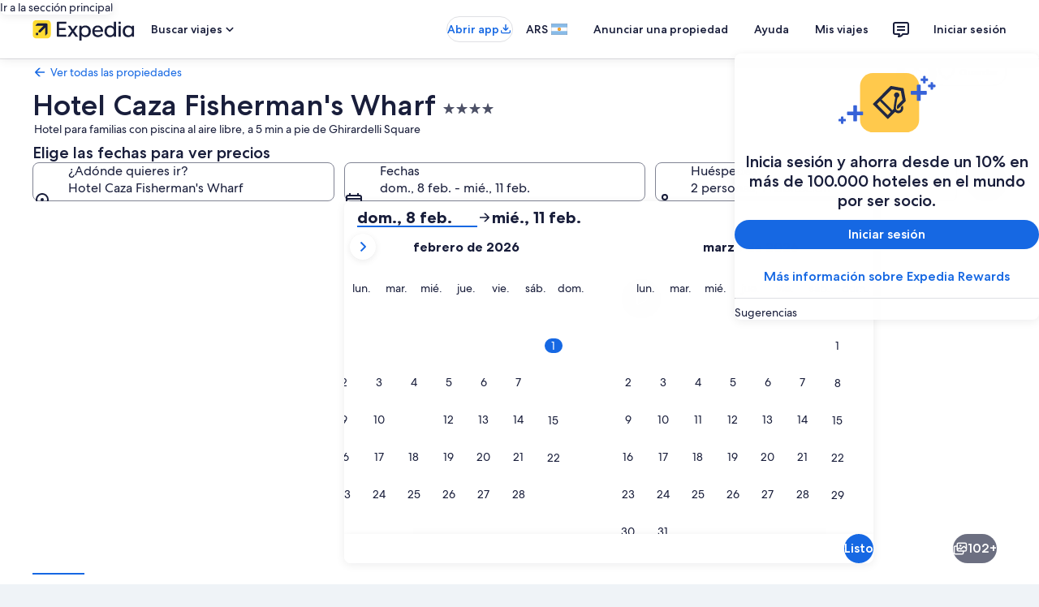

--- FILE ---
content_type: application/javascript
request_url: https://c.travel-assets.com/landing-pwa/l10nBundle/es_AR.f16daf0bb469c74e9c62.js
body_size: 53324
content:
/*! For license information please see es_AR.f16daf0bb469c74e9c62.js.LICENSE.txt */
!function(){var e={8365:function(e,r,n){var a=n(3291);n(8499),n(5056),n(1231),n(934),a._validateParameterTypeNumber,a._validateParameterPresence;var t,o,u,l=a._numberRound,s=(a._numberFormat,a._numberFormatterFn),i=(a._validateParameterTypeString,a._numberParse,a._numberParserFn),c=a._pluralGeneratorFn,p=(a._validateParameterTypeMessageVariables,a._messageFormat),f=a._messageFormatterFn,d=(a._validateParameterTypeDate,a._dateToPartsFormat,a._dateToPartsFormatterFn),A=(a._dateFormat,a._dateFormatterFn),R=(a._dateTokenizer,a._dateParse,a._dateParserFn);a.b806266003=s(["",,2,0,0,,,,,,"","00","-00","-","",l(),"∞","NaN",{".":",",",":".","%":"%","+":"+","-":"-",E:"E","‰":"‰"}]),a.b1716932947=s(["",,4,0,0,,,,,,"","0000","-0000","-","",l(),"∞","NaN",{".":",",",":".","%":"%","+":"+","-":"-",E:"E","‰":"‰"}]),a.b303113913=s(["",,1,0,0,,,,,,"","0","-0","-","",l(),"∞","NaN",{".":",",",":".","%":"%","+":"+","-":"-",E:"E","‰":"‰"}]),a.a732022478=i([{",":".",".":",","%":"%","+":"+","-":"-",E:"E","‰":"‰"},,{infinity:/^∞/,nan:/^NaN/,negativePrefix:/^-/,negativeSuffix:/^/,number:/^\d+/,prefix:/^/,suffix:/^/}]),a.b1765671455=c((function(e){return 1==e?"one":"other"})),a.b1740300545=f((function(e){return"Cerrar"}),a("es-AR").pluralGenerator({})),a.a669315945=f((function(e){return"Cancelar"}),a("es-AR").pluralGenerator({})),a.b1043094511=f((function(e){return"Ignorar"}),a("es-AR").pluralGenerator({})),a.a252310385=f((function(e){return"Listo"}),a("es-AR").pluralGenerator({})),a.a279667443=f((function(e){return"Eliminar"}),a("es-AR").pluralGenerator({})),a.b280082870=f((function(e){return"se seleccionó"}),a("es-AR").pluralGenerator({})),a.a196079171=f((function(e){return"Se está cargando…"}),a("es-AR").pluralGenerator({})),a.b1750059500=f((function(e){return"Borrar"}),a("es-AR").pluralGenerator({})),a.a397554002=f((function(e){return"Se abre en una nueva ventana"}),a("es-AR").pluralGenerator({})),a.a1514023656=f((function(e){return"Ver más"}),a("es-AR").pluralGenerator({})),a.a1076709813=f((function(e){return"Ver menos"}),a("es-AR").pluralGenerator({})),a.b520304049=f((function(e){return"Ver más"}),a("es-AR").pluralGenerator({})),a.a297904988=f((function(e){return"Ver menos"}),a("es-AR").pluralGenerator({})),a.a686480271=f((function(e){return"Se seleccionó: "+e[0]+". Ahora elige una fecha de check-out"}),a("es-AR").pluralGenerator({})),a.b515370654=f((function(e){return"Se seleccionó: "+e[0]+". Ahora elige "+e[1]+" para guardar estas fechas y cierra el calendario."}),a("es-AR").pluralGenerator({})),a.a1610423558=f((function(e){return"Se seleccionó "+e[0]+" como la fecha de check-in."}),a("es-AR").pluralGenerator({})),a.b874450853=f((function(e){return"Se seleccionó "+e[0]+" como la fecha de check-out."}),a("es-AR").pluralGenerator({})),a.b260445775=f((function(e){return e[0]+" es una fecha desactivada"}),a("es-AR").pluralGenerator({})),a.b860328338=f((function(e){return e[0]+", mes actual"}),a("es-AR").pluralGenerator({})),a.b1397407177=f((function(e){return"Te estamos mostrando "+e[0]+" y "+e[1]}),a("es-AR").pluralGenerator({})),a.a781311547=f((function(e){return"Se abrió el calendario. Selecciona una fecha a continuación."}),a("es-AR").pluralGenerator({})),a.a1966994611=f((function(e){return"Cancelá y cerrá el calendario sin guardar cambios. O seleccioná una fecha a continuación."}),a("es-AR").pluralGenerator({})),a.a53335037=f((function(e){return"Borrar las fechas seleccionadas"}),a("es-AR").pluralGenerator({})),a.a1866490158=f((function(e){return"Guarda los cambios y cierra el calendario."}),a("es-AR").pluralGenerator({})),a.a571325255=f((t=p.number,o=p.plural,u={"es-AR":a("es-AR").pluralGenerator()},function(e){return o(e[0],0,u["es-AR"],{zero:function(){return t(e[0])+" noches"},one:function(){return t(e[0])+" noche"},two:function(){return t(e[0])+" noches"},few:function(){return t(e[0])+" noches"},many:function(){return t(e[0])+" noches"},other:function(){return t(e[0])+" noches"}})}),a("es-AR").pluralGenerator({})),a.a1565118295=f((function(e){return"Check-in"}),a("es-AR").pluralGenerator({})),a.a952898600=f((function(e){return"Check-out"}),a("es-AR").pluralGenerator({})),a.b2108573801=f((function(e){return"Borrar fechas"}),a("es-AR").pluralGenerator({})),a.a1138673352=f((function(e){return"Listo"}),a("es-AR").pluralGenerator({})),a.a1723573102=f((function(e){return"Buscar"}),a("es-AR").pluralGenerator({})),a.a746320676=f((function(e){return"Edita la fecha de check-in a continuación."}),a("es-AR").pluralGenerator({})),a.b1113295371=f((function(e){return"Edita la fecha de check-out a continuación."}),a("es-AR").pluralGenerator({})),a.a1781111260=f((function(e){return"se seleccionó."}),a("es-AR").pluralGenerator({})),a.b1081065519=f((function(e){return"Se seleccionó: "+e[0]+". Cierra el calendario o procede a modificar la fecha seleccionada. "}),a("es-AR").pluralGenerator({})),a.a765924761=f((function(e){return"Se seleccionó: "+e[0]+" al "+e[1]+". Cierra el calendario o procede a modificar las fechas seleccionadas. "}),a("es-AR").pluralGenerator({})),a.b1738217825=f((function(e){return"Se seleccionó: "+e[0]+". "+e[1]+". Cierra el calendario o procede a modificar la fecha seleccionada."}),a("es-AR").pluralGenerator({})),a.a602751207=f((function(e){return"Se seleccionó: "+e[0]+" al "+e[1]+". "+e[2]+". Cierra el calendario o procede a modificar las fechas seleccionadas. "}),a("es-AR").pluralGenerator({})),a.a2113147168=f((function(e){return"Del"}),a("es-AR").pluralGenerator({})),a.a484889945=f((function(e){return"Al"}),a("es-AR").pluralGenerator({})),a.b473506168=f((function(e){return"en blanco"}),a("es-AR").pluralGenerator({})),a.b1891884570=f((function(e){return"Mes anterior"}),a("es-AR").pluralGenerator({})),a.a952247114=f((function(e){return"Siguiente mes"}),a("es-AR").pluralGenerator({})),a.b812537979=f((function(e){return"Ir al botón "+e[0]}),a("es-AR").pluralGenerator({})),a.b332917987=f((function(e){return"del "+e[0]+" al "+e[1]}),a("es-AR").pluralGenerator({})),a.a1695714112=f((function(e){return"Se borraron las fechas"}),a("es-AR").pluralGenerator({})),a.b1439538771=f(function(e,r,n){return function(a){return"hay "+r(a[0],0,n["es-AR"],{zero:function(){return e(a[0])+" resultados"},one:function(){return e(a[0])+" resultado"},two:function(){return e(a[0])+" resultados"},few:function(){return e(a[0])+" resultados"},many:function(){return e(a[0])+" resultados"},other:function(){return e(a[0])+" resultados"}})}}(p.number,p.plural,{"es-AR":a("es-AR").pluralGenerator()}),a("es-AR").pluralGenerator({})),a.b649497366=f(function(e,r,n){return function(a){return"Se "+r(a[1],0,n["es-AR"],{zero:function(){return"encontraron "+e(a[1])+" resultados"},one:function(){return"encontró "+e(a[1])+" resultado"},two:function(){return"encontraron "+e(a[1])+" resultados"},few:function(){return"encontraron "+e(a[1])+" resultados"},many:function(){return"encontraron "+e(a[1])+" resultados"},other:function(){return"encontraron "+e(a[1])+" resultados"}})+" para “"+a[0]+"”. Usa las teclas de flecha o desliza el dedo para desplazarte por la lista."}}(p.number,p.plural,{"es-AR":a("es-AR").pluralGenerator()}),a("es-AR").pluralGenerator({})),a.b1332822742=f((function(e){return"Búsqueda de "+e[0]+" abierta, ingresa un término de búsqueda."}),a("es-AR").pluralGenerator({})),a.a100520837=f((function(e){return"Seleccionaste "+e[0]+"."}),a("es-AR").pluralGenerator({})),a.a1284497442=f((function(e){return"El menú está cerrado."}),a("es-AR").pluralGenerator({})),a.a278127976=f(function(e,r,n){return function(a){return"Búsqueda de "+a[0]+" abierta, con "+r(a[1],0,n["es-AR"],{zero:function(){return e(a[1])+" sugerencias"},one:function(){return e(a[1])+" sugerencia"},two:function(){return e(a[1])+" sugerencias"},few:function(){return e(a[1])+" sugerencias"},many:function(){return e(a[1])+" sugerencias"},other:function(){return e(a[1])+" sugerencias"}})+" para "+a[2]+". Visita la lista a continuación."}}(p.number,p.plural,{"es-AR":a("es-AR").pluralGenerator()}),a("es-AR").pluralGenerator({})),a.a78649551=f(function(e,r,n){return function(a){return"Búsqueda de "+a[0]+" abierta, con "+r(a[1],0,n["es-AR"],{zero:function(){return e(a[1])+" sugerencias"},one:function(){return e(a[1])+" sugerencia"},two:function(){return e(a[1])+" sugerencias"},few:function(){return e(a[1])+" sugerencias"},many:function(){return e(a[1])+" sugerencias"},other:function(){return e(a[1])+" sugerencias"}})+". Ingresa un término de búsqueda o guíate por la lista a continuación."}}(p.number,p.plural,{"es-AR":a("es-AR").pluralGenerator()}),a("es-AR").pluralGenerator({})),a.b1435839147=f(function(e,r,n){return function(a){return"Búsqueda de "+a[0]+" abierta, se seleccionó "+a[1]+". Hay "+r(a[1],0,n["es-AR"],{zero:function(){return e(a[1])+" sugerencias"},one:function(){return e(a[1])+" sugerencia"},two:function(){return e(a[1])+" sugerencias"},few:function(){return e(a[1])+" sugerencias"},many:function(){return e(a[1])+" sugerencias"},other:function(){return e(a[1])+" sugerencias"}})+" para "+a[3]+". Visita la lista a continuación."}}(p.number,p.plural,{"es-AR":a("es-AR").pluralGenerator()}),a("es-AR").pluralGenerator({})),a.a726513649=f((function(e){return"Listo"}),a("es-AR").pluralGenerator({})),a.a349717816=f((function(e){return"Borrar todo"}),a("es-AR").pluralGenerator({})),a.b2105753925=f((function(e){return"Opciones seleccionadas"}),a("es-AR").pluralGenerator({})),a.b685437688=f((function(e){return"Se eliminó: "+e[0]+"."}),a("es-AR").pluralGenerator({})),a.a1179026961=f((function(e){return"Se eliminaron todas las selecciones."}),a("es-AR").pluralGenerator({})),a.b731217216=f((function(e){return"Ingresaste datos en el campo de texto. Seleccioná tu respuesta en las categorías sugeridas a continuación."}),a("es-AR").pluralGenerator({})),a.a1430997793=f((function(e){return"Buscar “"+e[0]+"”"}),a("es-AR").pluralGenerator({})),a.b277725792=f((function(e){return"No encontramos resultados para “"+e[0]+"”"}),a("es-AR").pluralGenerator({})),a.b1457873418=f((function(e){return"Aeropuerto"}),a("es-AR").pluralGenerator({})),a.b654800737=f((function(e){return"Hotel"}),a("es-AR").pluralGenerator({})),a.b1052522571=f((function(e){return"Punto de interés"}),a("es-AR").pluralGenerator({})),a.b1552051646=f((function(e){return"Alrededores"}),a("es-AR").pluralGenerator({})),a.b1592727525=f((function(e){return"Intentar con “"+e[0]+"”"}),a("es-AR").pluralGenerator({})),a.b83315158=f((function(e){return"Región/ciudad"}),a("es-AR").pluralGenerator({})),a.a2103313666=f((function(e){return"Aeropuerto"}),a("es-AR").pluralGenerator({})),a.b751003098=f((function(e){return"Atracción"}),a("es-AR").pluralGenerator({})),a.a2025996971=f((function(e){return"Hotel"}),a("es-AR").pluralGenerator({})),a.b1807868437=f((function(e){return"Dirección"}),a("es-AR").pluralGenerator({})),a.b1822686581=f((function(e){return"Estación de tren"}),a("es-AR").pluralGenerator({})),a.a203893402=f((function(e){return"Estación de metro"}),a("es-AR").pluralGenerator({})),a.b568942274=f((function(e){return"Buscá lugares cerca"}),a("es-AR").pluralGenerator({})),a.b956907893=f((function(e){return"Búsquedas recientes"}),a("es-AR").pluralGenerator({})),a.b1012790799=f((function(e){return"Nuestros clientes también buscaron"}),a("es-AR").pluralGenerator({})),a.b1027847836=f((function(e){return"Descubre destinos que marcan tendencia"}),a("es-AR").pluralGenerator({})),a.a993087376=f((function(e){return"Destinos más elegidos"}),a("es-AR").pluralGenerator({})),a.a1272395372=f((function(e){return"Destinos más buscados"}),a("es-AR").pluralGenerator({})),a.a1654803310=f((function(e){return"Tu ubicación"}),a("es-AR").pluralGenerator({})),a.b353635925=f((function(e){return"Opción de compartir ubicación desactivada"}),a("es-AR").pluralGenerator({})),a.a1145203397=f((function(e){return"No podemos determinar tu ubicación. Activa los servicios de localización en tu dispositivo para que podamos determinar tu ubicación o ingresa un destino."}),a("es-AR").pluralGenerator({})),a.b1723850241=f(function(e,r,n){return function(a){return r(a[0],0,n["es-AR"],{zero:function(){return e(a[0])+" habitaciones"},one:function(){return e(a[0])+" habitación"},two:function(){return e(a[0])+" habitaciones"},few:function(){return e(a[0])+" habitaciones"},many:function(){return e(a[0])+" habitaciones"},other:function(){return e(a[0])+" habitaciones"}})+", "+r(a[1],0,n["es-AR"],{zero:function(){return e(a[1])+" huéspedes"},one:function(){return e(a[1])+" huésped"},two:function(){return e(a[1])+" huéspedes"},few:function(){return e(a[1])+" huéspedes"},many:function(){return e(a[1])+" huéspedes"},other:function(){return e(a[1])+" huéspedes"}})}}(p.number,p.plural,{"es-AR":a("es-AR").pluralGenerator()}),a("es-AR").pluralGenerator({})),a.b1219436297=f(function(e,r,n){return function(a){return r(a[0],0,n["es-AR"],{one:function(){return e(a[0])+" huésped"},other:function(){return e(a[0])+" huéspedes"}})}}(p.number,p.plural,{"es-AR":a("es-AR").pluralGenerator()}),a("es-AR").pluralGenerator({})),a.a1230266765=f((function(e){return"El contenido del campo "+e[0]+" ahora es "+e[1]+". El contenido del campo "+e[2]+" ahora es "+e[3]+"."}),a("es-AR").pluralGenerator({})),a.b883182532=f((function(e){return"Intercambiar los campos de "+e[0]+" y "+e[1]+"."}),a("es-AR").pluralGenerator({})),a.b916293257=f((function(e){return"Mostrar contraseña"}),a("es-AR").pluralGenerator({})),a.b1230635396=f((function(e){return"Ocultar contraseña"}),a("es-AR").pluralGenerator({})),a.b1525860683=f((function(e){return"Te estamos mostrando "+e[0]}),a("es-AR").pluralGenerator({})),a.a167248320=f((function(e){return e[0]+" de "+e[1]}),a("es-AR").pluralGenerator({})),a.a1686936054=f((function(e){return"Imagen "+e[0]+" de "+e[1]+". "+e[2]}),a("es-AR").pluralGenerator({})),a.a1626859507=f((function(e){return"Mostrar imagen siguiente"}),a("es-AR").pluralGenerator({})),a.a167134063=f((function(e){return"Mostrar imagen anterior"}),a("es-AR").pluralGenerator({})),a.b1225978165=f(function(e,r,n){return function(a){return"Ver "+r(a[0],0,n["es-AR"],{zero:function(){return e(a[0])+" imágenes"},one:function(){return e(a[0])+" imagen"},two:function(){return e(a[0])+" imágenes"},few:function(){return e(a[0])+" imágenes"},many:function(){return e(a[0])+" imágenes"},other:function(){return e(a[0])+" imágenes"}})}}(p.number,p.plural,{"es-AR":a("es-AR").pluralGenerator()}),a("es-AR").pluralGenerator({})),a.a848504586=f(function(e,r,n){return function(a){return"Ver "+r(a[0],0,n["es-AR"],{zero:function(){return e(a[0])+" imágenes"},one:function(){return e(a[0])+" imagen"},two:function(){return e(a[0])+" imágenes"},few:function(){return e(a[0])+" imágenes"},many:function(){return e(a[0])+" imágenes"},other:function(){return e(a[0])+" imágenes"}})+" de "+a[1]}}(p.number,p.plural,{"es-AR":a("es-AR").pluralGenerator()}),a("es-AR").pluralGenerator({})),a.a308148935=f((function(e){return"Actividad completada:"}),a("es-AR").pluralGenerator({})),a.a9464501=f((function(e){return"Actividad en curso:"}),a("es-AR").pluralGenerator({})),a.a738171171=f((function(e){return"Paso "+e[0]+" de "+e[1]}),a("es-AR").pluralGenerator({})),a.a1358585561=f((function(e){return"Paso "+e[0]+" de "+e[1]+":"}),a("es-AR").pluralGenerator({})),a.a847851930=f((function(e){return"Imagen "+e[0]+" de "+e[1]+". "+e[2]}),a("es-AR").pluralGenerator({})),a.b943843177=f((function(e){return"Imagen siguiente"}),a("es-AR").pluralGenerator({})),a.a1261142547=f((function(e){return"Imagen anterior"}),a("es-AR").pluralGenerator({})),a.b1364674373=f((function(e){return e[0]+", ampliar a pantalla completa"}),a("es-AR").pluralGenerator({})),a.b1395626247=f((function(e){return"Muestra "+e[0]+", ampliar a pantalla completa"}),a("es-AR").pluralGenerator({})),a.a1811159313=f((function(e){return"Página actual"}),a("es-AR").pluralGenerator({})),a.a1553890239=f((function(e){return"Mostrar más opciones de la ruta de navegación"}),a("es-AR").pluralGenerator({})),a.a1516069123=f((function(e){return"Mostrar menos opciones de la ruta de navegación"}),a("es-AR").pluralGenerator({})),a.b705690458=f((function(e){return"Porcentaje de carga: "+e[0]}),a("es-AR").pluralGenerator({})),a.b1817681247=f((function(e){return"Cargando..."}),a("es-AR").pluralGenerator({})),a.a915736687=f((function(e){return e[0]+", "+e[1]}),a("es-AR").pluralGenerator({})),a.a127143750=f((function(e){return"Ocurrió un error."}),a("es-AR").pluralGenerator({})),a.b629033558=f((function(e){return"Intenta ver este video en www.youtube.com, o habilita Javascript si no está habilitado en tu navegador."}),a("es-AR").pluralGenerator({})),a.a1451176782=f((function(e){return"Reproducir video"}),a("es-AR").pluralGenerator({})),a.a1286022370=f((function(e){return"Pausar video"}),a("es-AR").pluralGenerator({})),a.a1890056250=f((function(e){return"Video en carga"}),a("es-AR").pluralGenerator({})),a.b1189465360=f((function(e){return"Imagen de 360 grados"}),a("es-AR").pluralGenerator({})),a.b983412042=f((function(e){return"Esta es una imagen de 360 grados. Usa las teclas de control o comando junto con las flechas para desplazarte por la imagen."}),a("es-AR").pluralGenerator({})),a.a361424893=f((function(e){return"Imagen mostrada actualmente: "+e[0]}),a("es-AR").pluralGenerator({})),a.b2077206756=f((function(e){return"Se hizo un desplazamiento a la izquierda. Posición: "+e[0]+" grados"}),a("es-AR").pluralGenerator({})),a.a1176314493=f((function(e){return"Se hizo un desplazamiento a la derecha. Posición: "+e[0]+" grados"}),a("es-AR").pluralGenerator({})),a.b1749369040=f((function(e){return"Se hizo un desplazamiento hacia arriba."}),a("es-AR").pluralGenerator({})),a.a1998463223=f((function(e){return"Se hizo un desplazamiento hacia abajo."}),a("es-AR").pluralGenerator({})),a.b2091021160=f((function(e){return"Estás en el límite superior de la imagen."}),a("es-AR").pluralGenerator({})),a.b520643874=f((function(e){return"Estás en el límite inferior de la imagen."}),a("es-AR").pluralGenerator({})),a.a1030205362=f((function(e){return"Seleccionar todas las filas"}),a("es-AR").pluralGenerator({})),a.b1164979759=f((function(e){return"Deshacer la selección de todas las filas"}),a("es-AR").pluralGenerator({})),a.b1917998495=f((function(e){return"Ordenar la columna en orden descendente"}),a("es-AR").pluralGenerator({})),a.a2094317221=f((function(e){return"Ordenar la columna en orden ascendente"}),a("es-AR").pluralGenerator({})),a.b125829835=f((function(e){return"La columna se muestra ahora en orden descendente"}),a("es-AR").pluralGenerator({})),a.b1257534765=f((function(e){return"La columna se muestra ahora en orden ascendente"}),a("es-AR").pluralGenerator({})),a.a160039829=f((function(e){return"Expandir fila "+e[0]}),a("es-AR").pluralGenerator({})),a.b1661828852=f(function(e,r,n){return function(a){return"Opciones mostradas: "+a[0]+" de "+r(a[1],0,n["es-AR"],{zero:function(){return e(a[1])},one:function(){return e(a[1])},other:function(){return e(a[1])}})}}(p.number,p.plural,{"es-AR":a("es-AR").pluralGenerator()}),a("es-AR").pluralGenerator({})),a.b163705764=f((function(e){return"tus meses actuales son "+e[0]+" "+e[1]+" y "+e[2]+" "+e[3]+"."}),a("es-AR").pluralGenerator({})),a.b2073248716=f((function(e){return"tu mes actual es "+e[0]+" de "+e[1]+"."}),a("es-AR").pluralGenerator({})),a.a1997441825=f((function(e){return"tus meses actuales son de "+e[0]+" de "+e[1]+" a "+e[2]+" de "+e[3]+"."}),a("es-AR").pluralGenerator({})),a.a1916953988=f((function(e){return"Se eliminó la fecha de check-in."}),a("es-AR").pluralGenerator({})),a.b1112187693=f((function(e){return"Se eliminó la fecha de check-out."}),a("es-AR").pluralGenerator({})),a.b597475540=f((function(e){return"Se eliminaron las fechas."}),a("es-AR").pluralGenerator({})),a.b755454393=f((function(e){return"Borrar fechas"}),a("es-AR").pluralGenerator({})),a.b887497689=f((function(e){return"Enviar"}),a("es-AR").pluralGenerator({})),a.b208406582=f((function(e){return"Siguiente"}),a("es-AR").pluralGenerator({})),a.a246791946=f((function(e){return"Anterior"}),a("es-AR").pluralGenerator({})),a.b1187204048=f((function(e){return"Saltar al botón Enviar"}),a("es-AR").pluralGenerator({})),a.b2120099613=f((function(e){return"Ir al botón "+e[0]}),a("es-AR").pluralGenerator({})),a.b906495828=f((function(e){return"Mes siguiente"}),a("es-AR").pluralGenerator({})),a.a2098248044=f((function(e){return"Mes anterior"}),a("es-AR").pluralGenerator({})),a.a704852021=f((function(e){return"Se seleccionó "+e[0]+" como tu fecha de check-in."}),a("es-AR").pluralGenerator({})),a.a1290740422=f((function(e){return"Se seleccionó "+e[0]+" como tu fecha de check-out."}),a("es-AR").pluralGenerator({})),a.b1115014319=f((function(e){return e[0]+" no es una fecha de check-in válida."}),a("es-AR").pluralGenerator({})),a.a215292180=f((function(e){return e[0]+" no es una fecha de check-out válida."}),a("es-AR").pluralGenerator({})),a.b545405795=f((function(e){return e[0]+" no está disponible."}),a("es-AR").pluralGenerator({})),a.b547148530=f((function(e){return"Hoy"}),a("es-AR").pluralGenerator({})),a.a1980176148=f((function(e){return"Fecha de check-in seleccionada"}),a("es-AR").pluralGenerator({})),a.b236608755=f((function(e){return"Fecha de check-out seleccionada"}),a("es-AR").pluralGenerator({})),a.a1307955400=f((function(e){return"Fecha seleccionada"}),a("es-AR").pluralGenerator({})),a.b250228828=f((function(e){return"Del"}),a("es-AR").pluralGenerator({})),a.b1565620387=f((function(e){return"Al"}),a("es-AR").pluralGenerator({})),a.b313397502=f((function(e){return"Cancelar y cerrar el calendario sin guardar cambios O seleccionar una fecha de las siguientes opciones."}),a("es-AR").pluralGenerator({})),a.b862523055=f((function(e){return e[0]+" de "+e[1]}),a("es-AR").pluralGenerator({})),a.a1824993284=f((function(e){return"Presiona la tecla Esc para cerrar la columna."}),a("es-AR").pluralGenerator({})),a.a1022497773=f((function(e){return"Presiona la tecla Esc para ocultar la columna."}),a("es-AR").pluralGenerator({})),a.b1060208836=f((function(e){return"Ingresa un número menor que "+e[0]+"."}),a("es-AR").pluralGenerator({})),a.b1662352635=f((function(e){return"Ingresa un número mayor que "+e[0]+"."}),a("es-AR").pluralGenerator({})),a.a873318574=f((function(e){return"Ingresa un número entre "+e[0]+" y "+e[1]+"."}),a("es-AR").pluralGenerator({})),a.b88596477=f((function(e){return"Obligatorio"}),a("es-AR").pluralGenerator({})),a.b711553192=f((function(e){return"Silenciar volumen"}),a("es-AR").pluralGenerator({})),a.b2112911119=f((function(e){return"Reactivar volumen"}),a("es-AR").pluralGenerator({})),a.b1966920426=f((function(e){return"Los subtítulos no están disponibles"}),a("es-AR").pluralGenerator({})),a.b1375346817=f((function(e){return"Activar subtítulos"}),a("es-AR").pluralGenerator({})),a.b86163791=f((function(e){return"Desactivar subtítulos"}),a("es-AR").pluralGenerator({})),a.b384900003=f((function(e){return"Abrir vista en pantalla completa"}),a("es-AR").pluralGenerator({})),a.a552916371=f((function(e){return"Cerrar vista en pantalla completa"}),a("es-AR").pluralGenerator({})),a.b887781146=f((function(e){return"Video patrocinado"}),a("es-AR").pluralGenerator({})),a.b928726767=f((function(e){return"Reproducir video de nuevo"}),a("es-AR").pluralGenerator({})),a.b597363516=f((function(e){return"Ampliar"}),a("es-AR").pluralGenerator({})),a.b607473513=f((function(e){return"Reducir"}),a("es-AR").pluralGenerator({})),a.b604122914=f((function(e){return"Configuración de video"}),a("es-AR").pluralGenerator({})),a.a1058611951=f((function(e){return"Subtítulos"}),a("es-AR").pluralGenerator({})),a.b425344656=f((function(e){return"Desactivados"}),a("es-AR").pluralGenerator({})),a.b298299081=f((function(e){return"No disponibles"}),a("es-AR").pluralGenerator({})),a.b1228883427=f((function(e){return"Transcripción"}),a("es-AR").pluralGenerator({})),a.b597915877=f((function(e){return"Descargar"}),a("es-AR").pluralGenerator({})),a.b977775415=f((function(e){return"No disponible"}),a("es-AR").pluralGenerator({})),a.a205706112=f((function(e){return"Controles"}),a("es-AR").pluralGenerator({})),a.b715954350=f((function(e){return"Ocultar"}),a("es-AR").pluralGenerator({})),a.b2130150899=f((function(e){return"Mostrar"}),a("es-AR").pluralGenerator({})),a.a1318017333=f((function(e){return"Eliminar "+e[0]+" de las búsquedas recientes"}),a("es-AR").pluralGenerator({})),a.b61913904=f((function(e){return"Se eliminó "+e[0]+" de las búsquedas recientes"}),a("es-AR").pluralGenerator({})),a.b898863339=f((function(e){return"Gráfica circular"}),a("es-AR").pluralGenerator({})),a.a2085821729=f((function(e){return"Gráfica de líneas"}),a("es-AR").pluralGenerator({})),a.b912018468=f((function(e){return"Gráfica de columnas"}),a("es-AR").pluralGenerator({})),a.b653047609=f((function(e){return"Gráfica de dispersión"}),a("es-AR").pluralGenerator({})),a.b934060106=f((function(e){return"Gráfica de dispersión ondulada"}),a("es-AR").pluralGenerator({})),a.a1027706511=f((function(e){return"Gráfica radial"}),a("es-AR").pluralGenerator({})),a.b1972068789=f((function(e){return"Árbol"}),a("es-AR").pluralGenerator({})),a.a1025840903=f((function(e){return"Gráfica de rectángulos"}),a("es-AR").pluralGenerator({})),a.b1736062027=f((function(e){return"Gráfica de cajas y bigotes"}),a("es-AR").pluralGenerator({})),a.b1944210580=f((function(e){return"Gráfica de velas"}),a("es-AR").pluralGenerator({})),a.a1473916340=f((function(e){return"Gráfica de líneas K"}),a("es-AR").pluralGenerator({})),a.a1233149941=f((function(e){return"Mapa de calor"}),a("es-AR").pluralGenerator({})),a.b901861659=f((function(e){return"Mapa"}),a("es-AR").pluralGenerator({})),a.a797260148=f((function(e){return"Mapa de coordenadas paralelas"}),a("es-AR").pluralGenerator({})),a.a236040264=f((function(e){return"Gráfica de líneas"}),a("es-AR").pluralGenerator({})),a.a339462871=f((function(e){return"Gráfica de relaciones"}),a("es-AR").pluralGenerator({})),a.b462804884=f((function(e){return"Diagrama de Sankey"}),a("es-AR").pluralGenerator({})),a.b1071540253=f((function(e){return"Gráfica de embudo"}),a("es-AR").pluralGenerator({})),a.b129033278=f((function(e){return"Gráfica de velocímetro"}),a("es-AR").pluralGenerator({})),a.a1230710809=f((function(e){return"Gráfica de barras pictóricas"}),a("es-AR").pluralGenerator({})),a.b258772560=f((function(e){return"Mapa ThemeRiver"}),a("es-AR").pluralGenerator({})),a.a1188193921=f((function(e){return"Gráfica de proyección solar"}),a("es-AR").pluralGenerator({})),a.b1856018210=f((function(e){return"Gráfica personalizada"}),a("es-AR").pluralGenerator({})),a.a798195047=f((function(e){return"Gráfica"}),a("es-AR").pluralGenerator({})),a.b1400214841=f((function(e){return'Esta es una gráfica sobre "'+e.title+'"'}),a("es-AR").pluralGenerator({})),a.b1937925359=f((function(e){return"Esta es una gráfica"}),a("es-AR").pluralGenerator({})),a.a957706427=f((function(e){return"de tipo "+e.seriesType+" con el nombre "+e.seriesName}),a("es-AR").pluralGenerator({})),a.a1862277311=f((function(e){return"de tipo "+e.seriesType}),a("es-AR").pluralGenerator({})),a.b2063084716=f((function(e){return"La gráfica tiene este número de series: "+e.seriesCount+"."}),a("es-AR").pluralGenerator({})),a.a717478835=f((function(e){return"La serie "+e.seriesId+" es de tipo "+e.seriesType+" que representa "+e.seriesName}),a("es-AR").pluralGenerator({})),a.a657599175=f((function(e){return"La serie "+e.seriesId+" es de tipo "+e.seriesType}),a("es-AR").pluralGenerator({})),a.a1905595330=f((function(e){return"Los datos son los siguientes: "}),a("es-AR").pluralGenerator({})),a.a309530018=f((function(e){return"Los primeros "+e.displayCnt+" elementos son: "}),a("es-AR").pluralGenerator({})),a.b1870126320=f((function(e){return"el dato correspondiente a "+e.name+" es "+e.value}),a("es-AR").pluralGenerator({})),a.b614544822=f((function(e){return e.value}),a("es-AR").pluralGenerator({})),a.a1573540893=f((function(e){return", "}),a("es-AR").pluralGenerator({})),a.b991148439=f((function(e){return". "}),a("es-AR").pluralGenerator({})),a.b227679192=f((function(e){return"Hasta"}),a("es-AR").pluralGenerator({})),a.b1629651958=f((function(e){return"Transporte"}),a("es-AR").pluralGenerator({})),a.a1818584596=f((function(e){return"Propiedad"}),a("es-AR").pluralGenerator({})),a.a1307175511=f(function(e,r,n){return function(a){return r(a[0],0,n["es-AR"],{zero:function(){return e(a[0])+" personas"},one:function(){return e(a[0])+" persona"},other:function(){return e(a[0])+" personas"}})+", "+r(a[1],0,n["es-AR"],{zero:function(){return e(a[1])+" hab."},one:function(){return e(a[1])+" hab."},other:function(){return e(a[1])+" hab."}})}}(p.number,p.plural,{"es-AR":a("es-AR").pluralGenerator()}),a("es-AR").pluralGenerator({})),a.b965833710=f((function(e){return"Del "+e[0]+" al "+e[1]}),a("es-AR").pluralGenerator({})),a.a418434178=f((function(e){return"Busca y selecciona sugerencias mientras escribes"}),a("es-AR").pluralGenerator({})),a.b2110642808=f((function(e){return"Siguiente"}),a("es-AR").pluralGenerator({})),a.b929863796=f((function(e){return"Anterior"}),a("es-AR").pluralGenerator({})),a.b2093087382=f((function(e){return"Selecciona una fecha"}),a("es-AR").pluralGenerator({})),a.a655156351=f((function(e){return"Selecciona un rango de fechas"}),a("es-AR").pluralGenerator({})),a.a2004966903=f((function(e){return"Hasta"}),a("es-AR").pluralGenerator({})),a.a1572928492=f((function(e){return"Más detalles"}),a("es-AR").pluralGenerator({})),a.b825874343=f((function(e){return"Ver tarifas"}),a("es-AR").pluralGenerator({})),a.a203493291=f((function(e){return"Ver disponibilidad"}),a("es-AR").pluralGenerator({})),a.b1432369510=f((function(e){return"Ver precios"}),a("es-AR").pluralGenerator({})),a.b1448781474=f((function(e){return"Buscar ofertas"}),a("es-AR").pluralGenerator({})),a.a1536180318=f((function(e){return"Buscar hoteles"}),a("es-AR").pluralGenerator({})),a.a476312691=f((function(e){return"Buscar hospedaje"}),a("es-AR").pluralGenerator({})),a.b1257154222=f((function(e){return"Buscar propiedades"}),a("es-AR").pluralGenerator({})),a.a1951184457=f((function(e){return"Buscar lugares para hospedarme"}),a("es-AR").pluralGenerator({})),a.b1225547629=f((function(e){return"Empezar"}),a("es-AR").pluralGenerator({})),a.a1487678875=f((function(e){return"Descubrir ofertas"}),a("es-AR").pluralGenerator({})),a.b1922829375=f((function(e){return"Descubrir hoteles"}),a("es-AR").pluralGenerator({})),a.a621194608=f((function(e){return"Descubrir hospedajes"}),a("es-AR").pluralGenerator({})),a.b1522097355=f((function(e){return"Descubrir propiedades"}),a("es-AR").pluralGenerator({})),a.a1395938988=f((function(e){return"Descubrir lugares para hospedarme"}),a("es-AR").pluralGenerator({})),a.b787078483=f((function(e){return"Quiero ver ofertas"}),a("es-AR").pluralGenerator({})),a.a574136559=f((function(e){return"Quiero ver hoteles"}),a("es-AR").pluralGenerator({})),a.a717727234=f((function(e){return"Quiero ver hospedajes"}),a("es-AR").pluralGenerator({})),a.a948242787=f((function(e){return"Quiero ver propiedades"}),a("es-AR").pluralGenerator({})),a.b1218972198=f((function(e){return"Quiero ver lugares para hospedarme"}),a("es-AR").pluralGenerator({})),a.b1671992234=f((function(e){return"Quiero inspirarme"}),a("es-AR").pluralGenerator({})),a.b1328685753=f((function(e){return"Quiero sorprenderme"}),a("es-AR").pluralGenerator({})),a.b1228157221=f((function(e){return"Ver los lugares más sorprendentes"}),a("es-AR").pluralGenerator({})),a.b189181889=f((function(e){return"Paquetes de vuelo y hospedaje"}),a("es-AR").pluralGenerator({})),a.b189127112=f((function(e){return"Paquetes de auto y hospedaje"}),a("es-AR").pluralGenerator({})),a.b189186694=f((function(e){return"Paquetes de auto y vuelo"}),a("es-AR").pluralGenerator({})),a.b1569610534=f((function(e){return"Paquetes de auto, vuelo y hospedaje"}),a("es-AR").pluralGenerator({})),a.b930372139=f((function(e){return"Selecciona uno o más elementos para ahorrar:"}),a("es-AR").pluralGenerator({})),a.b1280555637=f((function(e){return"Selecciona uno o más elementos para organizar tu viaje:"}),a("es-AR").pluralGenerator({})),a.b1507500972=f((function(e){return"Ahorra con un paquete"}),a("es-AR").pluralGenerator({})),a.b1038736472=f((function(e){return"Agregar vuelo"}),a("es-AR").pluralGenerator({})),a.b864775279=f((function(e){return"Agregar hospedaje"}),a("es-AR").pluralGenerator({})),a.b98726616=f((function(e){return"Agregar auto"}),a("es-AR").pluralGenerator({})),a.a1785755404=f((function(e){return"Vuelo agregado"}),a("es-AR").pluralGenerator({})),a.a1959716597=f((function(e){return"Hospedaje agregado"}),a("es-AR").pluralGenerator({})),a.b1569202036=f((function(e){return"Auto agregado"}),a("es-AR").pluralGenerator({})),a.b706517912=f((function(e){return"Pagar en efectivo"}),a("es-AR").pluralGenerator({})),a.a84681624=f((function(e){return"Pagar con puntos"}),a("es-AR").pluralGenerator({})),a.b86468359=f((function(e){return"Paga con millas"}),a("es-AR").pluralGenerator({})),a.b1595410170=f((function(e){return"Agregar hotel"}),a("es-AR").pluralGenerator({})),a.a95539364=f((function(e){return"Agregar hospedaje"}),a("es-AR").pluralGenerator({})),a.a1229081706=f((function(e){return"Hotel agregado"}),a("es-AR").pluralGenerator({})),a.b1374936056=f((function(e){return"Hospedaje agregado"}),a("es-AR").pluralGenerator({})),a.b2096349256=f((function(e){return"Busca hospedaje"}),a("es-AR").pluralGenerator({})),a.b1245481445=f((function(e){return"Ingresa un destino, un hospedaje o un lugar de interés"}),a("es-AR").pluralGenerator({})),a.b2121499265=f((function(e){return"Ingresa una ciudad o un aeropuerto"}),a("es-AR").pluralGenerator({})),a.a887519035=f((function(e){return"Ingresa una ciudad, un aeropuerto o una dirección"}),a("es-AR").pluralGenerator({})),a.a1750815930=f((function(e){return"Ingresa una ciudad"}),a("es-AR").pluralGenerator({})),a.a2094224616=f((function(e){return"¿A dónde vas?"}),a("es-AR").pluralGenerator({})),a.b605248720=f((function(e){return"¿Cuál es tu lugar de salida?"}),a("es-AR").pluralGenerator({})),a.b162484902=f((function(e){return"¿A dónde vas?"}),a("es-AR").pluralGenerator({})),a.b1082416968=f((function(e){return"¿Dónde te entregarán tu auto?"}),a("es-AR").pluralGenerator({})),a.a1722333178=f((function(e){return"¿Dónde devolverás el auto?"}),a("es-AR").pluralGenerator({})),a.a1616437151=f((function(e){return"Selecciona uno o más elementos"}),a("es-AR").pluralGenerator({})),a.b580237049=f((function(e){return"Selecciona uno o más elementos para empezar a organizar tu viaje"}),a("es-AR").pluralGenerator({})),a.a256797472=f((function(e){return"Asesoría de expertos en cruceros: "+e[0]+"."}),a("es-AR").pluralGenerator({})),a.a1055254568=f((function(e){return"Busca hospedaje"}),a("es-AR").pluralGenerator({})),a.b1299954197=f((function(e){return"Hospedaje"}),a("es-AR").pluralGenerator({})),a.a2004047716=f((function(e){return"Busca y compara vuelos"}),a("es-AR").pluralGenerator({})),a.a2047674582=f((function(e){return"Ahorra con los paquetes de vacaciones"}),a("es-AR").pluralGenerator({})),a.b508395768=f((function(e){return"Busca y compara ofertas de alquiler de autos"}),a("es-AR").pluralGenerator({})),a.b2016149802=f((function(e){return"Busca actividades"}),a("es-AR").pluralGenerator({})),a.b1960991335=f((function(e){return"Busca hospedaje"}),a("es-AR").pluralGenerator({})),a.b1305262061=f((function(e){return"Busca vuelos"}),a("es-AR").pluralGenerator({})),a.b1756680697=f((function(e){return"Arma un paquete de vacaciones"}),a("es-AR").pluralGenerator({})),a.b1829968711=f((function(e){return"Busca ofertas de alquiler de autos"}),a("es-AR").pluralGenerator({})),a.a1310563271=f((function(e){return"Busca actividades"}),a("es-AR").pluralGenerator({})),a.b1721886879=f((function(e){return"Busca y compara vuelos"}),a("es-AR").pluralGenerator({})),a.b1787148167=f((function(e){return"Ahorra en paquetes"}),a("es-AR").pluralGenerator({})),a.b962656213=f((function(e){return"Alquila un vehículo"}),a("es-AR").pluralGenerator({})),a.a1018723560=f((function(e){return"Busca tu hospedaje"}),a("es-AR").pluralGenerator({})),a.b1635020560=f((function(e){return"Busca tu estadía"}),a("es-AR").pluralGenerator({})),a.a1106614223=f((function(e){return"Busca vacaciones cerca de casa"}),a("es-AR").pluralGenerator({})),a.a155451606=f((function(e){return"Busca tu alquiler vacacional"}),a("es-AR").pluralGenerator({})),a.a1539795984=f((function(e){return"Busca autos"}),a("es-AR").pluralGenerator({})),a.b145220146=f((function(e){return"Pagar con millas"}),a("es-AR").pluralGenerator({})),a.a406090782=f((function(e){return"Pagar con millas"}),a("es-AR").pluralGenerator({})),a.b1158956413=f((function(e){return"Paga con millas"}),a("es-AR").pluralGenerator({})),a.a1561568197=f((function(e){return"Usar millas de MileagePlus"}),a("es-AR").pluralGenerator({})),a.a1949764565=f((function(e){return"Usar millas de MileagePlus"}),a("es-AR").pluralGenerator({})),a.b795547851=f((function(e){return"Paga con millas"}),a("es-AR").pluralGenerator({})),a.b1324192955=f((function(e){return"Paga con millas"}),a("es-AR").pluralGenerator({})),a.a1020137782=f((function(e){return"Pagar con puntos"}),a("es-AR").pluralGenerator({})),a.a434119046=f((function(e){return"Pagar con puntos"}),a("es-AR").pluralGenerator({})),a.a1469775560=f((function(e){return"Pagar con puntos"}),a("es-AR").pluralGenerator({})),a.b160429017=f((function(e){return"Mostrar tarifas con Asia Miles"}),a("es-AR").pluralGenerator({})),a.a1089873079=f((function(e){return"Mostrar tarifas con Asia Miles"}),a("es-AR").pluralGenerator({})),a.a1759490686=f((function(e){return"Busca tu estadía"}),a("es-AR").pluralGenerator({})),a.a241057537=f((function(e){return"Busca vacaciones cerca de casa"}),a("es-AR").pluralGenerator({})),a.b1988882168=f((function(e){return"Busca tu alquiler vacacional"}),a("es-AR").pluralGenerator({})),a.b1808623330=f((function(e){return"Busca autos"}),a("es-AR").pluralGenerator({})),a.b352915861=f((function(e){return"Hoteles"}),a("es-AR").pluralGenerator({})),a.b64238318=f((function(e){return"Busca hoteles"}),a("es-AR").pluralGenerator({})),a.a1710590553=f((function(e){return"Vuelo y hotel"}),a("es-AR").pluralGenerator({})),a.a1568588288=f((function(e){return"Busca vuelo y hotel"}),a("es-AR").pluralGenerator({})),a.a463612825=f((function(e){return"Actividades"}),a("es-AR").pluralGenerator({})),a.b1492050575=f((function(e){return"Vacaciones en la playa"}),a("es-AR").pluralGenerator({})),a.b274096829=f((function(e){return"Por encima de los precios promedio."}),a("es-AR").pluralGenerator({})),a.b2084920057=f((function(e){return"Por debajo de los precios promedio."}),a("es-AR").pluralGenerator({})),a.a519919839=f((function(e){return"Precios más altos"}),a("es-AR").pluralGenerator({})),a.a1476167075=f((function(e){return"Precios más bajos"}),a("es-AR").pluralGenerator({})),a.b48420379=f((function(e){return"La tendencia de precios se calcula a partir de la información de las primeras "+e[0]+" propiedades de esta página, según las tarifas por noche para 2 adultos encontradas en nuestro sitio en las últimas 24 horas."}),a("es-AR").pluralGenerator({})),a.b598130865=f((function(e){return"Compacto"}),a("es-AR").pluralGenerator({})),a.b1920946262=f((function(e){return"Económico"}),a("es-AR").pluralGenerator({})),a.b388303558=f((function(e){return"Grande"}),a("es-AR").pluralGenerator({})),a.a944626103=f((function(e){return"De lujo"}),a("es-AR").pluralGenerator({})),a.a1631581429=f((function(e){return"Mediano"}),a("es-AR").pluralGenerator({})),a.a1641661784=f((function(e){return"Camioneta pequeña"}),a("es-AR").pluralGenerator({})),a.a1817814076=f((function(e){return"Otra"}),a("es-AR").pluralGenerator({})),a.a950423910=f((function(e){return"Pickup"}),a("es-AR").pluralGenerator({})),a.b274803325=f((function(e){return"Premium"}),a("es-AR").pluralGenerator({})),a.a1807016769=f((function(e){return"Auto deportivo"}),a("es-AR").pluralGenerator({})),a.b1788626521=f((function(e){return"Estándar"}),a("es-AR").pluralGenerator({})),a.b1370907968=f((function(e){return"Camioneta"}),a("es-AR").pluralGenerator({})),a.b1368740913=f((function(e){return"Van"}),a("es-AR").pluralGenerator({})),a.b1394197728=f((function(e){return"Categoría de auto"}),a("es-AR").pluralGenerator({})),a.a595303789=f((function(e){return"¿Estás pensando en viajar?"}),a("es-AR").pluralGenerator({})),a.b1847820359=f((function(e){return"Busca hoteles, actividades y más"}),a("es-AR").pluralGenerator({})),a.b826753580=f((function(e){return"Busca hoteles y viaja por el mundo"}),a("es-AR").pluralGenerator({})),a.b241153177=f((function(e){return"Incluir tarifas de paquete"}),a("es-AR").pluralGenerator({})),a.a173728743=f((function(e){return"Accede a precios exclusivos al reservar propiedades con un vuelo, auto, tren o crucero."}),a("es-AR").pluralGenerator({})),a.a851258326=f((function(e){return e[0]+"/5"}),a("es-AR").pluralGenerator({})),a.b224028924=f((function(e){return"Opinión verificada por "+e[0]}),a("es-AR").pluralGenerator({})),a.a862437665=f((function(e){return e[0]+" de "+e[1]+" se hospedó en "+e[2]}),a("es-AR").pluralGenerator({})),a.a150099336=f((function(e){return e[0]+" se hospedó en "+e[1]}),a("es-AR").pluralGenerator({})),a.b1755245395=f((function(e){return"Un huésped verificado de "+e[0]+" se hospedó en "+e[1]}),a("es-AR").pluralGenerator({})),a.a1830654588=f((function(e){return"Un huésped verificado se hospedó en "+e[0]}),a("es-AR").pluralGenerator({})),a.a1518883947=f((function(e){return"Abrir las opiniones de los huéspedes de "+e[0]}),a("es-AR").pluralGenerator({})),a.a1422536844=f((function(e){return"Publicada hace menos de una hora"}),a("es-AR").pluralGenerator({})),a.b11170206=f(function(e,r,n){return function(a){return"Publicada hace "+r(a[0],0,n["es-AR"],{zero:function(){return e(a[0])+" horas"},one:function(){return e(a[0])+" hora"},two:function(){return e(a[0])+" horas"},few:function(){return e(a[0])+" horas"},many:function(){return e(a[0])+" horas"},other:function(){return e(a[0])+" horas"}})}}(p.number,p.plural,{"es-AR":a("es-AR").pluralGenerator()}),a("es-AR").pluralGenerator({})),a.b1582664032=f(function(e,r,n){return function(a){return"Publicada hace "+r(a[0],0,n["es-AR"],{zero:function(){return e(a[0])+" días"},one:function(){return e(a[0])+" día"},two:function(){return e(a[0])+" días"},few:function(){return e(a[0])+" días"},many:function(){return e(a[0])+" días"},other:function(){return e(a[0])+" días"}})}}(p.number,p.plural,{"es-AR":a("es-AR").pluralGenerator()}),a("es-AR").pluralGenerator({})),a.b1801950094=f(function(e,r,n){return function(a){return"Publicada hace "+r(a[0],0,n["es-AR"],{zero:function(){return e(a[0])+" semanas"},one:function(){return e(a[0])+" semana"},two:function(){return e(a[0])+" semanas"},few:function(){return e(a[0])+" semanas"},many:function(){return e(a[0])+" semanas"},other:function(){return e(a[0])+" semanas"}})}}(p.number,p.plural,{"es-AR":a("es-AR").pluralGenerator()}),a("es-AR").pluralGenerator({})),a.b1559574076=f(function(e,r,n){return function(a){return"Publicada hace "+r(a[0],0,n["es-AR"],{zero:function(){return e(a[0])+" meses"},one:function(){return e(a[0])+" mes"},two:function(){return e(a[0])+" meses"},few:function(){return e(a[0])+" meses"},many:function(){return e(a[0])+" meses"},other:function(){return e(a[0])+" meses"}})}}(p.number,p.plural,{"es-AR":a("es-AR").pluralGenerator()}),a("es-AR").pluralGenerator({})),a.a1622152942=f((function(e){return"Publicada hace un año"}),a("es-AR").pluralGenerator({})),a.a1217724038=f((function(e){return"Publicada hace más de un año"}),a("es-AR").pluralGenerator({})),a.b706494954=f((function(e){return e[0]+" de 5"}),a("es-AR").pluralGenerator({})),a.b471976882=f((function(e){return e[0]+"/5"}),a("es-AR").pluralGenerator({})),a.a1544863436=f((function(e){return e[0]+"/10"}),a("es-AR").pluralGenerator({})),a.b1002498013=f((function(e){return"Excelente"}),a("es-AR").pluralGenerator({})),a.a1409249734=f((function(e){return"Bueno"}),a("es-AR").pluralGenerator({})),a.a1634191965=f((function(e){return"Aceptable"}),a("es-AR").pluralGenerator({})),a.a1666925547=f((function(e){return"Malo"}),a("es-AR").pluralGenerator({})),a.b1297126196=f((function(e){return"Terrible"}),a("es-AR").pluralGenerator({})),a.b966926603=f((function(e){return"Opiniones verificadas por "+e[0]}),a("es-AR").pluralGenerator({})),a.b720545179=f((function(e){return"Anuncio"}),a("es-AR").pluralGenerator({})),a.b36852727=f((function(e){return"Reintentar"}),a("es-AR").pluralGenerator({})),a.b1272254010=f((function(e){return"Información de anuncio"}),a("es-AR").pluralGenerator({})),a.a173825404=f((function(e){return"Ocurrió un error al acceder a esta información."}),a("es-AR").pluralGenerator({})),a.a2075494286=f((function(e){return"En este momento no podemos brindarte la información."}),a("es-AR").pluralGenerator({})),a.a1956570389=f((function(e){return e[0]+"¡Accede a los Precios para socios!"+e[1]+" Puedes ahorrar un "+e[2]+"% en promedio en miles de hoteles"}),a("es-AR").pluralGenerator({})),a.b1948147939=f((function(e){return e[0]+"¡Accede a los Precios para socios!"+e[1]+" Puedes ahorrar un "+e[2]+"% o más en miles de hoteles"}),a("es-AR").pluralGenerator({})),a.b976763040=f((function(e){return e[0]+"Recibe una noche de regalo*"+e[1]+" por cada 10 noches de estadía"}),a("es-AR").pluralGenerator({})),a.a778591315=f((function(e){return"Más información"}),a("es-AR").pluralGenerator({})),a.b1571884549=f((function(e){return e[0]+"Obtén recompensas"+e[1]+" en más de 1.000.000 de propiedades en todo el mundo"}),a("es-AR").pluralGenerator({})),a.a1595101269=f((function(e){return"Registrarme"}),a("es-AR").pluralGenerator({})),a.a1071643759=f((function(e){return"INICIAR SESIÓN"}),a("es-AR").pluralGenerator({})),a.b306620678=f((function(e){return"*Obtener más información"}),a("es-AR").pluralGenerator({})),a.a833903140=f((function(e){return"*Ver términos y condiciones"}),a("es-AR").pluralGenerator({})),a.b374000853=f((function(e){return e[0]+"¡Accede a Precios secretos!"+e[1]+" Podrías obtener un 10% de descuento"}),a("es-AR").pluralGenerator({})),a.b582517676=f((function(e){return"Opiniones de los huéspedes"}),a("es-AR").pluralGenerator({})),a.b749910974=f((function(e){return"Cerrar y volver a los detalles del hotel"}),a("es-AR").pluralGenerator({})),a.a1080277585=f((function(e){return"Más de 14 noches"}),a("es-AR").pluralGenerator({})),a.b1174117264=f((function(e){return"¿Cuál es la mejor época para visitar "+e[0]+"?"}),a("es-AR").pluralGenerator({})),a.b805584464=f((function(e){return"Tu vuelo desbloquea descuentos en hoteles, autos y actividades."}),a("es-AR").pluralGenerator({})),a.a921052569=f((function(e){return"Salida"}),a("es-AR").pluralGenerator({})),a.a1947199269=f((function(e){return"encontrado hace un minuto"}),a("es-AR").pluralGenerator({})),a.b585716205=f((function(e){return"Armá tu paquete"}),a("es-AR").pluralGenerator({})),a.b994426182=f((function(e){return"Algo salió mal"}),a("es-AR").pluralGenerator({})),a.b1186457557=f((function(e){return"Enlace a la guía de viaje de "+e[0]}),a("es-AR").pluralGenerator({})),a.a1958444091=f((function(e){return"Instrucciones especiales de check-in"}),a("es-AR").pluralGenerator({})),a.b808550009=f((function(e){return"¿Cómo se calculan los precios?"}),a("es-AR").pluralGenerator({})),a.b1070952142=f((function(e){return"Tu oferta de paquete desbloquea descuentos en hoteles y actividades."}),a("es-AR").pluralGenerator({})),a.a920749250=f((function(e){return"Buscá por hospedaje"}),a("es-AR").pluralGenerator({})),a.b1124489331=f((function(e){return"Personal multilingüe"}),a("es-AR").pluralGenerator({})),a.b97755061=f((function(e){return"Conocé lo que te ofrece cada destino"}),a("es-AR").pluralGenerator({})),a.a1286567243=f((function(e){return"Kilometraje ilimitado"}),a("es-AR").pluralGenerator({})),a.a576404415=f((function(e){return"Edad del bebé "+e[0]+", "+e[1]}),a("es-AR").pluralGenerator({})),a.b1197013063=f((function(e){return"Huéspedes"}),a("es-AR").pluralGenerator({})),a.a1135937904=f((function(e){return"Entrega y devolución"}),a("es-AR").pluralGenerator({})),a.b294795906=f((function(e){return"Solo ida"}),a("es-AR").pluralGenerator({})),a.b1530123487=f((function(e){return"Hospedaje"}),a("es-AR").pluralGenerator({})),a.b957075347=f((function(e){return"Ciudad o aeropuerto"}),a("es-AR").pluralGenerator({})),a.b1310637953=f((function(e){return"Cancelá tu viaje y procesaremos la cancelación como se indica en el N.° de itinerario"+e[0]}),a("es-AR").pluralGenerator({})),a.b330738469=f((function(e){return"Campo de golf"}),a("es-AR").pluralGenerator({})),a.b1871786060=f((function(e){return"Trabajamos estrechamente con las empresas de viajes asociadas para ofrecerte un cupón si decidís cancelar tu reserva no reembolsable."}),a("es-AR").pluralGenerator({})),a.b1330514218=f((function(e){return"Consultar más establecimientos"}),a("es-AR").pluralGenerator({})),a.b1822902439=f((function(e){return"Aceptan mascotas"}),a("es-AR").pluralGenerator({})),a.a997168529=f((function(e){return"Opinión verificada por Expedia"}),a("es-AR").pluralGenerator({})),a.b2128833969=f((function(e){return"Foto de Trover “"+e[0]+"”, de "+e[1]}),a("es-AR").pluralGenerator({})),a.b938805439=f((function(e){return"encontrado hace 1 día"}),a("es-AR").pluralGenerator({})),a.a2066737877=f((function(e){return"No podemos reconocer este número de teléfono. Verificá el número de teléfono y volvé a intentarlo."}),a("es-AR").pluralGenerator({})),a.b22892456=f((function(e){return"Ideal para unas vacaciones en la playa"}),a("es-AR").pluralGenerator({})),a.b1239241738=f((function(e){return"7."}),a("es-AR").pluralGenerator({})),a.b1799965564=f((function(e){return"Sí, confirmo que quiero cancelar mi reserva con "+e[0]+". Entiendo que la cancelación es gratis y que dará lugar a la eliminación de mi reserva."}),a("es-AR").pluralGenerator({})),a.a369809191=f((function(e){return"Excepcional"}),a("es-AR").pluralGenerator({})),a.a2013501914=f((function(e){return"1 escala"}),a("es-AR").pluralGenerator({})),a.b2128707708=f((function(e){return"Traslado desde/hacia el aeropuerto"}),a("es-AR").pluralGenerator({})),a.b1096655037=f((function(e){return"Desayuno incluido"}),a("es-AR").pluralGenerator({})),a.b400719733=f((function(e){return"Duración"}),a("es-AR").pluralGenerator({})),a.a868128144=f((function(e){return"Listo"}),a("es-AR").pluralGenerator({})),a.b1239244621=f((function(e){return"4."}),a("es-AR").pluralGenerator({})),a.a1156311944=f((function(e){return"Ver más"}),a("es-AR").pluralGenerator({})),a.a1667533792=f((function(e){return"Es posible que los conductores menores de "+e[0]+" o mayores de "+e[1]+" tengan que pagar un cargo adicional."}),a("es-AR").pluralGenerator({})),a.a1501501496=f((function(e){return"Búsquedas anteriores"}),a("es-AR").pluralGenerator({})),a.a1238683708=f((function(e){return"Ver más barrios"}),a("es-AR").pluralGenerator({})),a.b807304439=f((function(e){return"Desde"}),a("es-AR").pluralGenerator({})),a.b1947310204=f((function(e){return"Kilometraje limitado"}),a("es-AR").pluralGenerator({})),a.b1461711106=f((function(e){return"Debido al cambio diario de la situación, volvé a intentar dentro de los 7 días previos a tu fecha de viaje."}),a("es-AR").pluralGenerator({})),a.a1991905581=f((function(e){return"¿Buscás eventos deportivos, conciertos o teatros?"}),a("es-AR").pluralGenerator({})),a.b871087909=f((function(e){return e[0]+" por noche"}),a("es-AR").pluralGenerator({})),a.b1793041925=f((function(e){return"Volvé a intentar la búsqueda más tarde."}),a("es-AR").pluralGenerator({})),a.b1286975617=f((function(e){return"hay 1 resultado"}),a("es-AR").pluralGenerator({})),a.b448182716=f((function(e){return"-"+e[0]}),a("es-AR").pluralGenerator({})),a.b1403291796=f((function(e){return"Precios bajos"}),a("es-AR").pluralGenerator({})),a.a399193457=f((function(e){return"Código de descuento"}),a("es-AR").pluralGenerator({})),a.b1001473951=f((function(e){return"Listo, seleccionaste "+e[0]+" noches. Guardá los cambios y cerrá el calendario."}),a("es-AR").pluralGenerator({})),a.b1523955743=f((function(e){return"Check-in"}),a("es-AR").pluralGenerator({})),a.b1816548322=f((function(e){return"Seleccioná un hotel"}),a("es-AR").pluralGenerator({})),a.b907565293=f((function(e){return"Sin escalas"}),a("es-AR").pluralGenerator({})),a.b1559331895=f((function(e){return"Edad del niño "+e[0]+", "+e[1]}),a("es-AR").pluralGenerator({})),a.a1647347325=f((function(e){return"Tipo de establecimiento"}),a("es-AR").pluralGenerator({})),a.a1300437377=f((function(e){return"Vuelos"}),a("es-AR").pluralGenerator({})),a.b1239243660=f((function(e){return"5."}),a("es-AR").pluralGenerator({})),a.a2025613801=f((function(e){return e[0]+": 1 min en auto"}),a("es-AR").pluralGenerator({})),a.b1189576991=f((function(e){return"Cuando reservás un hotel junto con un auto, negociamos una oferta increíble y te hacemos un descuento, que en este caso cubre el costo del auto."}),a("es-AR").pluralGenerator({})),a.b733891684=f((function(e){return"Muy bueno"}),a("es-AR").pluralGenerator({})),a.b1871856834=f((function(e){return"Seleccioná un destino"}),a("es-AR").pluralGenerator({})),a.a1919992222=f((function(e){return"Recopilamos "+e[0]+" opiniones en total para todas las estaciones en "+e[1]+" con una puntuación promedio de "+e[2]+"/"+e[3]+"."}),a("es-AR").pluralGenerator({})),a.a946183853=f((function(e){return"No sabemos qué pasó. Volvé a intentar la búsqueda más tarde."}),a("es-AR").pluralGenerator({})),a.b715412851=f((function(e){return"A "+e[0]+" del centro de la ciudad"}),a("es-AR").pluralGenerator({})),a.a1937785643=f((function(e){return"¿Qué les gusta a las parejas?"}),a("es-AR").pluralGenerator({})),a.a769966735=f((function(e){return"Niñera o guardería (con cargo)"}),a("es-AR").pluralGenerator({})),a.a1704084390=f((function(e){return"Fecha de devolución"}),a("es-AR").pluralGenerator({})),a.a2001397044=f((function(e){return"Servicio de recepción las 24 horas"}),a("es-AR").pluralGenerator({})),a.a375221159=f((function(e){return"Nombre del hotel, ciudad o aeropuerto"}),a("es-AR").pluralGenerator({})),a.b1199395864=f((function(e){return"Ver los "+e[0]+" establecimientos cerca de "+e[1]}),a("es-AR").pluralGenerator({})),a.a886105295=f((function(e){return"Maravilloso"}),a("es-AR").pluralGenerator({})),a.a967484557=f((function(e){return"Centro empresarial"}),a("es-AR").pluralGenerator({})),a.b1251614868=f((function(e){return"Tené en cuenta que algunas de estas opiniones se tradujeron automáticamente al inglés."}),a("es-AR").pluralGenerator({})),a.a1568244530=f((function(e){return"Buscá hoteles"}),a("es-AR").pluralGenerator({})),a.a509983717=f((function(e){return"Enlace a la guía de viaje de "+e[0]}),a("es-AR").pluralGenerator({})),a.a1925996404=f((function(e){return"Acceso a las pistas de esquí"}),a("es-AR").pluralGenerator({})),a.a761550480=f((function(e){return e[0]+" opiniones de la zona"}),a("es-AR").pluralGenerator({})),a.a320665205=f((function(e){return"Famoso por"}),a("es-AR").pluralGenerator({})),a.a655145207=f((function(e){return"Cancelar mi reserva"}),a("es-AR").pluralGenerator({})),a.b1923592212=f((function(e){return"Estacionamiento con valet parking gratis"}),a("es-AR").pluralGenerator({})),a.a1089204341=f((function(e){return"encontrado hace 1 hora"}),a("es-AR").pluralGenerator({})),a.a1121867242=f((function(e){return"Ver todos los establecimientos disponibles en "+e[1]+" desde "+e[0]+" por noche"}),a("es-AR").pluralGenerator({})),a.a1933222386=f((function(e){return"Estamos procesando la cancelación de tu hotel"}),a("es-AR").pluralGenerator({})),a.a215535407=f((function(e){return"Servicios de concierge"}),a("es-AR").pluralGenerator({})),a.b569153228=f((function(e){return"De lujo"}),a("es-AR").pluralGenerator({})),a.a160550382=f((function(e){return"Buscá hoteles a un precio menor"}),a("es-AR").pluralGenerator({})),a.a2092456999=f((function(e){return e[0]+": establecimiento frente a la playa"}),a("es-AR").pluralGenerator({})),a.b1551679801=f((function(e){return"Ver precios y disponibilidad"}),a("es-AR").pluralGenerator({})),a.a555083309=f((function(e){return"El precio promedio es de "+e[0]+" por noche"}),a("es-AR").pluralGenerator({})),a.b1715486693=f((function(e){return"Los paquetes con vuelos y/o alquiler de auto solo se pueden reservar para una sola estadía de hotel"}),a("es-AR").pluralGenerator({})),a.a1080276624=f((function(e){return"Entre 10 y 14 noches"}),a("es-AR").pluralGenerator({})),a.b1597054754=f((function(e){return"Ya se cargó esta solicitud. La estamos procesando."}),a("es-AR").pluralGenerator({})),a.a1717540567=f((function(e){return"Agregá estos filtros a tu búsqueda y encontrá más establecimientos"}),a("es-AR").pluralGenerator({})),a.b462053428=f((function(e){return"N.° de itinerario "+e[0]}),a("es-AR").pluralGenerator({})),a.b386488583=f((function(e){return"Establecimiento para no fumadores"}),a("es-AR").pluralGenerator({})),a.b2009270348=f((function(e){return e[0]+" promedio por noche para hoteles de 4 estrellas y más."}),a("es-AR").pluralGenerator({})),a.b1904857930=f((function(e){return"Pileta al aire libre"}),a("es-AR").pluralGenerator({})),a.b1838506876=f((function(e){return"Hoteles vistos recientemente"}),a("es-AR").pluralGenerator({})),a.b1649144349=f((function(e){return"Ideal para golfistas"}),a("es-AR").pluralGenerator({})),a.a558257645=f((function(e){return"Descuento"}),a("es-AR").pluralGenerator({})),a.b1434448505=f((function(e){return"Más información sobre "+e[0]}),a("es-AR").pluralGenerator({})),a.b1484185588=f((function(e){return"Buscá y compará vuelos"}),a("es-AR").pluralGenerator({})),a.b556842703=f((function(e){return e[0]+" escalas"}),a("es-AR").pluralGenerator({})),a.a643378135=f((function(e){return"Nombre del establecimiento"}),a("es-AR").pluralGenerator({})),a.a1212895384=f((function(e){return"¿Desde dónde sale tu vuelo?"}),a("es-AR").pluralGenerator({})),a.a1181108059=f((function(e){return"Todos los servicios"}),a("es-AR").pluralGenerator({})),a.b292011365=f((function(e){return"¿Buscás otro destino?"}),a("es-AR").pluralGenerator({})),a.b1181902980=f((function(e){return"Sin preferencia"}),a("es-AR").pluralGenerator({})),a.b1766996948=f((function(e){return"Precio por noche"}),a("es-AR").pluralGenerator({})),a.a731740056=f((function(e){return"Buscá por aeropuerto"}),a("es-AR").pluralGenerator({})),a.b1871785099=f((function(e){return"Si decidís cancelar, te enviaremos un cupón por la misma cantidad que el importe original de compra. Simplemente indicá si preferís cancelar o mantener tu reserva."}),a("es-AR").pluralGenerator({})),a.a1741358395=f((function(e){return"Entrega"}),a("es-AR").pluralGenerator({})),a.b1895753246=f((function(e){return"Ahorrá un "+e[0]+"% en promedio con las tarifas de paquete"}),a("es-AR").pluralGenerator({})),a.a1611638985=f((function(e){return"Todo incluido"}),a("es-AR").pluralGenerator({})),a.b1470406920=f((function(e){return"Comenzá por tu primer destino"}),a("es-AR").pluralGenerator({})),a.b448121234=f((function(e){return"Ubicación actual"}),a("es-AR").pluralGenerator({})),a.a866457234=f((function(e){return"Regreso"}),a("es-AR").pluralGenerator({})),a.a592588713=f((function(e){return e[0]}),a("es-AR").pluralGenerator({})),a.a1580415735=f((function(e){return"Playa privada"}),a("es-AR").pluralGenerator({})),a.a806968163=f((function(e){return"Entre 10 y 15 noches"}),a("es-AR").pluralGenerator({})),a.b1239247504=f((function(e){return"1."}),a("es-AR").pluralGenerator({})),a.a1766259898=f((function(e){return"Buscar entradas para eventos"}),a("es-AR").pluralGenerator({})),a.b1964435933=f((function(e){return e[0]+" opinión de la zona"}),a("es-AR").pluralGenerator({})),a.a1031100714=f((function(e){return e[0]+" prom./noche"}),a("es-AR").pluralGenerator({})),a.b259415119=f((function(e){return"No encontramos el número de itinerario. Verificá el número del itinerario y volvé a intentarlo."}),a("es-AR").pluralGenerator({})),a.b86077984=f((function(e){return"("+e[0]+" opinión)"}),a("es-AR").pluralGenerator({})),a.a184930876=f((function(e){return e[0]+" - "+e[1]+" - "+e[2]}),a("es-AR").pluralGenerator({})),a.b900729388=f((function(e){return"Categoría ("+e[0]+")"}),a("es-AR").pluralGenerator({})),a.b1505723582=f((function(e){return"Tipo de establecimiento ("+e[0]+")"}),a("es-AR").pluralGenerator({})),a.b637780115=f((function(e){return"Podés usar tu crédito en un futuro vuelo con la misma aerolínea. No necesitás hacer más nada."}),a("es-AR").pluralGenerator({})),a.b276235707=f((function(e){return"¿Cuál es la mejor época para visitar "+e[0]+"?"}),a("es-AR").pluralGenerator({})),a.b1680838289=f((function(e){return"¡Uy! Algo salió mal."}),a("es-AR").pluralGenerator({})),a.a2143662181=f((function(e){return"1 habitación x 1 noche"}),a("es-AR").pluralGenerator({})),a.a806967202=f((function(e){return"Entre 6 y 9 noches"}),a("es-AR").pluralGenerator({})),a.b1441123072=f((function(e){return"Cuando termine de procesarse, te notificaremos al correo electrónico que usaste para reservar tu viaje, y te daremos información sobre el reembolso."}),a("es-AR").pluralGenerator({})),a.a418572170=f((function(e){return"Resultados de "+e[0]+" cargándose debajo"}),a("es-AR").pluralGenerator({})),a.a961878568=f((function(e){return"encontrado hace "+e[0]+" días"}),a("es-AR").pluralGenerator({})),a.b1212069905=f((function(e){return"N.° de itinerario "+e[0]}),a("es-AR").pluralGenerator({})),a.b1466188915=f((function(e){return"Asesoramiento de expertos en cruceros "+e[0]}),a("es-AR").pluralGenerator({})),a.b1690751837=f((function(e){return"Podés usar tu crédito en un futuro vuelo con la misma aerolínea. No necesitás hacer más nada."}),a("es-AR").pluralGenerator({})),a.b2051774239=f((function(e){return"¡Uy! Algo salió mal. Intentalo de nuevo."}),a("es-AR").pluralGenerator({})),a.b1322161418=f((function(e){return"Mascotas"}),a("es-AR").pluralGenerator({})),a.b305864186=f((function(e){return"Opiniones de "+e[0]}),a("es-AR").pluralGenerator({})),a.a884278052=f((function(e){return"Viajes increíbles a precios increíbles"}),a("es-AR").pluralGenerator({})),a.a1249035026=f((function(e){return"Internet de alta velocidad por cable gratuito"}),a("es-AR").pluralGenerator({})),a.b1490421267=f((function(e){return"Foto de "+e[0]+" ("+e[1]+")/recorte de la original"}),a("es-AR").pluralGenerator({})),a.a519954503=f((function(e){return"hay "+e[0]+" resultados"}),a("es-AR").pluralGenerator({})),a.a98002703=f((function(e){return"Más opciones para tu viaje"}),a("es-AR").pluralGenerator({})),a.a1080275663=f((function(e){return"Entre 7 y 9 noches"}),a("es-AR").pluralGenerator({})),a.a897802228=f((function(e){return"Este formulario no sirve para cancelar cruceros. Iniciá sesión en tu cuenta y cancelalo desde el itinerario en línea."}),a("es-AR").pluralGenerator({})),a.a302652567=f((function(e){return"No pudimos determinar tu ubicación actual"}),a("es-AR").pluralGenerator({})),a.b1239245582=f((function(e){return"3."}),a("es-AR").pluralGenerator({})),a.a1337985797=f((function(e){return"Cancelar"}),a("es-AR").pluralGenerator({})),a.a352508801=f((function(e){return"Multidestino"}),a("es-AR").pluralGenerator({})),a.a1024206211=f((function(e){return"No podemos reconocer esta dirección de correo. Verificá la dirección de correo electrónico y volvé a intentarlo."}),a("es-AR").pluralGenerator({})),a.b1204947021=f((function(e){return"(mín.)"}),a("es-AR").pluralGenerator({})),a.b1832033828=f((function(e){return"Encontrá las mejores ofertas para tus cruceros favoritos"}),a("es-AR").pluralGenerator({})),a.a1399135191=f((function(e){return"Niñera o guardería (gratis)"}),a("es-AR").pluralGenerator({})),a.b1727152306=f((function(e){return"3 estrellas"}),a("es-AR").pluralGenerator({})),a.b1305254334=f((function(e){return"Hacé clic para ver ofertas de hotel en "+e[0]}),a("es-AR").pluralGenerator({})),a.a647633254=f((function(e){return"Buscá tu próximo hotel"}),a("es-AR").pluralGenerator({})),a.a238044758=f((function(e){return"10."}),a("es-AR").pluralGenerator({})),a.b697442034=f((function(e){return"1 habitación x "+e[0]+" noches"}),a("es-AR").pluralGenerator({})),a.a22367536=f((function(e){return"Cancelá y cerrá el calendario sin guardar cambios. O editá las fechas a continuación."}),a("es-AR").pluralGenerator({})),a.b822458277=f((function(e){return"desde "+e[0]+", ida y vuelta"}),a("es-AR").pluralGenerator({})),a.a765777887=f((function(e){return"Mapa"}),a("es-AR").pluralGenerator({})),a.b1047450353=f((function(e){return"Incluye vuelo de ida y vuelta sin escalas"}),a("es-AR").pluralGenerator({})),a.b1429971634=f((function(e){return"Incluye vuelo de ida y vuelta"}),a("es-AR").pluralGenerator({})),a.b637778193=f((function(e){return"Este reembolso aplica solo al vuelo indicado arriba."}),a("es-AR").pluralGenerator({})),a.b1398691178=f((function(e){return"Ver menos puntos de interés"}),a("es-AR").pluralGenerator({})),a.b1719493546=f((function(e){return"Selección de habitaciones y huéspedes, "+e[0]}),a("es-AR").pluralGenerator({})),a.a2052355015=f((function(e){return"Tu oferta de paquete desbloquea descuentos en hoteles y autos."}),a("es-AR").pluralGenerator({})),a.a980142574=f((function(e){return"promedio por noche"}),a("es-AR").pluralGenerator({})),a.b1239239816=f((function(e){return"9."}),a("es-AR").pluralGenerator({})),a.b1708687009=f((function(e){return e[0]+" por día"}),a("es-AR").pluralGenerator({})),a.a1609430302=f((function(e){return"Desglose del precio de este paquete de hotel y auto"}),a("es-AR").pluralGenerator({})),a.b957852068=f((function(e){return"¿De dónde venís?"}),a("es-AR").pluralGenerator({})),a.b1234039401=f((function(e){return"El precio por noche publicado es el precio promedio, calculado en base a una estadía de una noche para dos personas en una habitación doble. El precio promedio se calcula en base al precio por noche más bajo de las últimas 24 horas de cada establecimiento disponible en el mercado a 45 días."}),a("es-AR").pluralGenerator({})),a.a1788076654=f((function(e){return"Hospedaje"}),a("es-AR").pluralGenerator({})),a.a5244978=f((function(e){return"Ver todos los establecimientos disponibles cerca de "+e[1]+" desde "+e[0]+" por noche"}),a("es-AR").pluralGenerator({})),a.b715123020=f((function(e){return"Fecha de entrega"}),a("es-AR").pluralGenerator({})),a.b283145897=f((function(e){return"Búsqueda temática"}),a("es-AR").pluralGenerator({})),a.b192000397=f((function(e){return"No cancelar"}),a("es-AR").pluralGenerator({})),a.b1978112121=f((function(e){return"Para saber cuándo es mejor ir a "+e[0]+", consultá las tendencias de precios para este año a continuación."}),a("es-AR").pluralGenerator({})),a.b1049360214=f((function(e){return"Tu auto desbloquea descuentos en hoteles y actividades."}),a("es-AR").pluralGenerator({})),a.a806969124=f((function(e){return"Más de 15 noches"}),a("es-AR").pluralGenerator({})),a.b711339630=f((function(e){return"4 estrellas y más"}),a("es-AR").pluralGenerator({})),a.a1856283422=f((function(e){return"Económicos"}),a("es-AR").pluralGenerator({})),a.b1530128292=f((function(e){return"Autos"}),a("es-AR").pluralGenerator({})),a.b1530125409=f((function(e){return"Vuelos"}),a("es-AR").pluralGenerator({})),a.a1104582046=f((function(e){return"Entrega y devolución"}),a("es-AR").pluralGenerator({})),a.b1847960419=f((function(e){return"2 estrellas y menos"}),a("es-AR").pluralGenerator({})),a.b2100565407=f((function(e){return"Parada "+e[0]}),a("es-AR").pluralGenerator({})),a.a1810233170=f((function(e){return"Temas"}),a("es-AR").pluralGenerator({})),a.b1524515819=f((function(e){return"Restaurante"}),a("es-AR").pluralGenerator({})),a.a697828747=f((function(e){return"Es posible que los conductores menores de "+e[0]+" o mayores de "+e[1]+" tengan que pagar un cargo adicional."}),a("es-AR").pluralGenerator({})),a.a2072548920=f((function(e){return"Tu aerolínea se encarga de gestionar sus cancelaciones. Comunicate directamente con la aerolínea."}),a("es-AR").pluralGenerator({})),a.a745417584=f((function(e){return e[0]+" promedio por noche para hoteles de 3 estrellas."}),a("es-AR").pluralGenerator({})),a.b1966224033=f((function(e){return"Destino"}),a("es-AR").pluralGenerator({})),a.a1447424301=f((function(e){return"Listo"}),a("es-AR").pluralGenerator({})),a.a1607595161=f((function(e){return"Listo, seleccionaste 1 noche. Guardá los cambios y cerrá el calendario."}),a("es-AR").pluralGenerator({})),a.a66464096=f((function(e){return"Ver más"}),a("es-AR").pluralGenerator({})),a.b1409952838=f((function(e){return"Estamos procesando la cancelación de tu vuelo"}),a("es-AR").pluralGenerator({})),a.b1400098189=f((function(e){return"Precio por noche ("+e[0]+")"}),a("es-AR").pluralGenerator({})),a.b1847664942=f((function(e){return"Conductor entre "+e[0]+" y "+e[1]+" años"}),a("es-AR").pluralGenerator({})),a.a799283973=f((function(e){return"1 auto"}),a("es-AR").pluralGenerator({})),a.a1080274702=f((function(e){return"Entre 2 y 6 noches"}),a("es-AR").pluralGenerator({})),a.b6236744=f((function(e){return"estadía de 1 noche"}),a("es-AR").pluralGenerator({})),a.a456943451=f((function(e){return"Alquilá un auto"}),a("es-AR").pluralGenerator({})),a.b458662152=f((function(e){return"Mapa de "+e[0]+" y alrededores."}),a("es-AR").pluralGenerator({})),a.a2079670824=f((function(e){return"¿Cuál es la mejor época para visitar "+e[0]+"?"}),a("es-AR").pluralGenerator({})),a.b594327692=f((function(e){return"encontrado hace "+e[0]+" horas"}),a("es-AR").pluralGenerator({})),a.a211417790=f((function(e){return"Seleccioná un aeropuerto"}),a("es-AR").pluralGenerator({})),a.a490375781=f((function(e){return"No podemos procesar tu cancelación porque faltan menos de 24 horas para la fecha de check-in."}),a("es-AR").pluralGenerator({})),a.b1904626583=f((function(e){return"Confirmación de la aerolínea: "+e[0]+" ("+e[1]+")"}),a("es-AR").pluralGenerator({})),a.b1961687135=f((function(e){return"¿Buscás eventos deportivos, conciertos o teatros? Buscá entradas para eventos."}),a("es-AR").pluralGenerator({})),a.b771853720=f((function(e){return"Alquileres vacacionales"}),a("es-AR").pluralGenerator({})),a.a1283605276=f((function(e){return"Tu oferta de paquete desbloquea descuentos en hoteles."}),a("es-AR").pluralGenerator({})),a.a233711300=f((function(e){return"encontrados hace "+e[0]+" minutos"}),a("es-AR").pluralGenerator({})),a.a654389428=f((function(e){return"Opciones de pago"}),a("es-AR").pluralGenerator({})),a.a851528638=f((function(e){return"Estacionamiento sin valet parking gratis"}),a("es-AR").pluralGenerator({})),a.b580820871=f((function(e){return"Armá tu viaje"}),a("es-AR").pluralGenerator({})),a.a933040509=f((function(e){return"<span>de 5</span>"}),a("es-AR").pluralGenerator({})),a.a175332293=f((function(e){return e[0]+": "+e[1]+" min a pie"}),a("es-AR").pluralGenerator({})),a.b2010565813=f((function(e){return"Buscar vuelos"}),a("es-AR").pluralGenerator({})),a.a1236844016=f((function(e){return"Nos comunicaremos con vos cuando el cupón esté disponible. Para acceder al código de cupón, iniciá sesión en tu cuenta de "+e[0]+". Si todavía no tenés una cuenta de "+e[0]+", crearemos una con "+e[1]+". Te enviaremos una contraseña temporal. Cuando inicies sesión por primera vez, cambiá la contraseña."}),a("es-AR").pluralGenerator({})),a.a1799931758=f((function(e){return"Rango de fechas de salida"}),a("es-AR").pluralGenerator({})),a.a7838952=f((function(e){return"Check-out"}),a("es-AR").pluralGenerator({})),a.a1234927531=f((function(e){return"Categoría"}),a("es-AR").pluralGenerator({})),a.b49163237=f((function(e){return e[0]+": 1 min a pie"}),a("es-AR").pluralGenerator({})),a.a1247496994=f((function(e){return"vuelo de ida y vuelta"}),a("es-AR").pluralGenerator({})),a.b492416708=f((function(e){return"Lavandería"}),a("es-AR").pluralGenerator({})),a.a1622238550=f((function(e){return"Estadía de 1 noche y alquiler de auto compacto"}),a("es-AR").pluralGenerator({})),a.b1239242699=f((function(e){return"6."}),a("es-AR").pluralGenerator({})),a.b1239246543=f((function(e){return"2."}),a("es-AR").pluralGenerator({})),a.b1840561570=f((function(e){return"Cuando reservás un hotel junto con un auto, negociamos una oferta increíble y te hacemos un descuento."}),a("es-AR").pluralGenerator({})),a.b1239240777=f((function(e){return"8."}),a("es-AR").pluralGenerator({})),a.a425689738=f((function(e){return"Activar los servicios de geolocalización"}),a("es-AR").pluralGenerator({})),a.a1136822190=f((function(e){return"Descubrí ofertas a bordo de las principales líneas de cruceros en todo el mundo"}),a("es-AR").pluralGenerator({})),a.a468802190=f((function(e){return"Cancelación sin costo"}),a("es-AR").pluralGenerator({})),a.b1138563249=f((function(e){return"Tu actividad desbloquea descuentos en hoteles y autos."}),a("es-AR").pluralGenerator({})),a.b749541212=f((function(e){return"Elegir habitación"}),a("es-AR").pluralGenerator({})),a.a59999422=f((function(e){return"N.° de itinerario "+e[0]}),a("es-AR").pluralGenerator({})),a.a1171240467=f((function(e){return e[0]+": "+e[1]+" min en auto"}),a("es-AR").pluralGenerator({})),a.a1843718127=f((function(e){return"Sin preferencia"}),a("es-AR").pluralGenerator({})),a.b1605458171=f((function(e){return"Destino, nombre de establecimiento, aeropuerto, estación de tren, punto de interés o dirección"}),a("es-AR").pluralGenerator({})),a.b947425181=f((function(e){return"vuelo de ida y vuelta sin escalas"}),a("es-AR").pluralGenerator({})),a.a642308999=f((function(e){return"Total por 2 adultos"}),a("es-AR").pluralGenerator({})),a.a1966786642=f((function(e){return"Ver más puntos de interés"}),a("es-AR").pluralGenerator({})),a.a1235086035=f((function(e){return"Hora de entrega"}),a("es-AR").pluralGenerator({})),a.b538343550=f((function(e){return"Hasta"}),a("es-AR").pluralGenerator({})),a.b1482676018=f((function(e){return"Hoteles"}),a("es-AR").pluralGenerator({})),a.a28642980=f((function(e){return"Ver menos"}),a("es-AR").pluralGenerator({})),a.b1211254172=f((function(e){return"Ofertas de paquetes"}),a("es-AR").pluralGenerator({})),a.b828257315=f((function(e){return"Si seleccionás un filtro, se abre una página con los resultados de búsqueda filtrados."}),a("es-AR").pluralGenerator({})),a.a716023501=f((function(e){return"Buscar hoteles"}),a("es-AR").pluralGenerator({})),a.a1663104908=f((function(e){return"Leé opiniones de "+e[0]}),a("es-AR").pluralGenerator({})),a.a405511090=f((function(e){return"Selección de huéspedes, "+e[0]}),a("es-AR").pluralGenerator({})),a.b1127922218=f((function(e){return"Mostrar resultados de "+e[0]}),a("es-AR").pluralGenerator({})),a.a1868809671=f((function(e){return"Niños y camas extra"}),a("es-AR").pluralGenerator({})),a.b412213441=f((function(e){return"Actividades"}),a("es-AR").pluralGenerator({})),a.a732398841=f((function(e){return"Centro empresarial 24 horas"}),a("es-AR").pluralGenerator({})),a.a1836482825=f((function(e){return"Ahorrá con los paquetes"}),a("es-AR").pluralGenerator({})),a.b2061642587=f((function(e){return"1 noche"}),a("es-AR").pluralGenerator({})),a.b365475563=f((function(e){return'Leí y acepto los <a href="'+e[0]+'">Términos y condiciones del programa de tarifas de paquete</a> y entiendo que las tarifas de paquete solo se aplican a reservas combinadas con vuelos, autos o trenes para la misma persona y viaje.'}),a("es-AR").pluralGenerator({})),a.a1140477625=f((function(e){return"Wi-fi gratis"}),a("es-AR").pluralGenerator({})),a.b1697336181=f((function(e){return"Buscá hoteles a un precio menor"}),a("es-AR").pluralGenerator({})),a.a1745963670=f((function(e){return"Detalles del precio"}),a("es-AR").pluralGenerator({})),a.a869577142=f((function(e){return"Familiares"}),a("es-AR").pluralGenerator({})),a.a1848242002=f((function(e){return"Se aceptan mascotas"}),a("es-AR").pluralGenerator({})),a.a1080273741=f((function(e){return"Cualquier duración"}),a("es-AR").pluralGenerator({})),a.a1828348451=f((function(e){return"No necesito hospedaje para esta escala"}),a("es-AR").pluralGenerator({})),a.a806966241=f((function(e){return"Menos de 6 noches"}),a("es-AR").pluralGenerator({})),a.a184929915=f((function(e){return e[0]+" - "+e[1]}),a("es-AR").pluralGenerator({})),a.b586793954=f((function(e){return"Ingresá el nombre de una ciudad o atracción"}),a("es-AR").pluralGenerator({})),a.b924829015=f((function(e){return"Centro de conferencias"}),a("es-AR").pluralGenerator({})),a.a1504329129=f((function(e){return"Más información sobre "+e[0]}),a("es-AR").pluralGenerator({})),a.b1010419189=f((function(e){return"Autos"}),a("es-AR").pluralGenerator({})),a.b2126794112=f((function(e){return"Ver menos barrios"}),a("es-AR").pluralGenerator({})),a.a984104554=f((function(e){return"Para saber cuándo es mejor ir a "+e[0]+", consultá las tendencias de precios para este año a continuación."}),a("es-AR").pluralGenerator({})),a.b1345602496=f((function(e){return"estadía de "+e[0]+" noches"}),a("es-AR").pluralGenerator({})),a.b261480990=f((function(e){return"Ya está todo listo."}),a("es-AR").pluralGenerator({})),a.a983691374=f((function(e){return e[0]+", "+e[1]+" y "+e[2]}),a("es-AR").pluralGenerator({})),a.b1430148618=f((function(e){return"Enlace a la guía de viaje de "+e[0]}),a("es-AR").pluralGenerator({})),a.a983690413=f((function(e){return e[0]+" y "+e[1]}),a("es-AR").pluralGenerator({})),a.b307946419=f((function(e){return"Solo seleccionaste uno. Seleccioná dos o más ítems para buscar paquetes de vacaciones."}),a("es-AR").pluralGenerator({})),a.a1977940918=f((function(e){return"Hospedaje"}),a("es-AR").pluralGenerator({})),a.a1218857535=f((function(e){return e[0]+" promedio por noche para hoteles de 2 estrellas y menos."}),a("es-AR").pluralGenerator({})),a.b921443278=f((function(e){return"Ideal para parejas"}),a("es-AR").pluralGenerator({})),a.a60436738=f((function(e){return"Negocio de alimentos"}),a("es-AR").pluralGenerator({})),a.a1017644391=f((function(e){return"Pileta cubierta"}),a("es-AR").pluralGenerator({})),a.b1150703288=f((function(e){return"¿Qué hay en la zona?"}),a("es-AR").pluralGenerator({})),a.a538182441=f((function(e){return"Todas"}),a("es-AR").pluralGenerator({})),a.b1330299271=f((function(e){return"Buscando tu ubicación actual"}),a("es-AR").pluralGenerator({})),a.a593987596=f((function(e){return"Nuestras acreditaciones"}),a("es-AR").pluralGenerator({})),a.a121502287=f((function(e){return"Vuelo"}),a("es-AR").pluralGenerator({})),a.b503979319=f((function(e){return"Reservá un paquete y ahorrá"}),a("es-AR").pluralGenerator({})),a.a2089689330=f((function(e){return"¿Hacia dónde se dirige tu vuelo?"}),a("es-AR").pluralGenerator({})),a.a706400712=f((function(e){return"Cuando termine de procesarse, te notificaremos al correo electrónico que usaste para reservar tu viaje, y te daremos información sobre el reembolso."}),a("es-AR").pluralGenerator({})),a.a1123448239=f((function(e){return"Tu aerolínea se encarga de gestionar sus cancelaciones. Comunicate directamente con la aerolínea."}),a("es-AR").pluralGenerator({})),a.b640673851=f((function(e){return"Hora de devolución"}),a("es-AR").pluralGenerator({})),a.a1407688778=f((function(e){return"Hospedaje"}),a("es-AR").pluralGenerator({})),a.a1966809398=f((function(e){return"Gracias por elegir "+e[0]+" para tu viaje."}),a("es-AR").pluralGenerator({})),a.b160547758=f((function(e){return"Los principales hoteles en "+e[0]}),a("es-AR").pluralGenerator({})),a.a1579528926=f((function(e){return"Cancelación con un clic | "+e[0]}),a("es-AR").pluralGenerator({})),a.b1356555877=f((function(e){return"Buscá por ciudad o atracción"}),a("es-AR").pluralGenerator({})),a.b973313720=f((function(e){return e[0]+" por persona"}),a("es-AR").pluralGenerator({})),a.b1843629105=f((function(e){return"Precio promedio por noche para 2 adultos. </b> Todos los precios se cotizan en "+e[0]+"."}),a("es-AR").pluralGenerator({})),a.b547567911=f((function(e){return"Tu viaje empieza acá"}),a("es-AR").pluralGenerator({})),a.a1728703150=f((function(e){return"Limitá tu búsqueda de hoteles en "+e[0]}),a("es-AR").pluralGenerator({})),a.b1732384530=f((function(e){return"Para saber cuándo es mejor ir a "+e[0]+", consultá las tendencias de precios para este año a continuación."}),a("es-AR").pluralGenerator({})),a.a140077357=f((function(e){return"Devolución"}),a("es-AR").pluralGenerator({})),a.a1305924617=f((function(e){return"No encontramos el número de itinerario. Verificá el número del itinerario y volvé a intentarlo."}),a("es-AR").pluralGenerator({})),a.a1996905985=f((function(e){return"El conductor tiene entre "+e[0]+" y "+e[1]+" años"}),a("es-AR").pluralGenerator({})),a.a2059442895=f((function(e){return e[0]+" propiedades"}),a("es-AR").pluralGenerator({})),a.a1783728418=f((function(e){return"Ver todos los hoteles de "+e[0]+" estrellas"}),a("es-AR").pluralGenerator({})),a.a926285208=f((function(e){return"Dirección:"}),a("es-AR").pluralGenerator({})),a.b419754407=f((function(e){return"Longitud:"}),a("es-AR").pluralGenerator({})),a.b1093772264=f((function(e){return"Latitud:"}),a("es-AR").pluralGenerator({})),a.a1651066981=f((function(e){return"Zona horaria:"}),a("es-AR").pluralGenerator({})),a.a493436702=f((function(e){return"Código IATA:"}),a("es-AR").pluralGenerator({})),a.b1645947203=f((function(e){return"Nombre: "+e[0]}),a("es-AR").pluralGenerator({})),a.b1149090329=f((function(e){return"Ubicación: "+e[0]+", "+e[1]}),a("es-AR").pluralGenerator({})),a.b1948206689=f((function(e){return"Códigos de los aeropuertos:"}),a("es-AR").pluralGenerator({})),a.b1788888265=f((function(e){return"IATA: "+e[0]}),a("es-AR").pluralGenerator({})),a.b1787593798=f((function(e){return"ICAO: "+e[0]}),a("es-AR").pluralGenerator({})),a.a1728424795=f((function(e){return"Información de Wikipedia sobre "+e[0]}),a("es-AR").pluralGenerator({})),a.b1495204743=f((function(e){return"Sitio web oficial de "+e[0]}),a("es-AR").pluralGenerator({})),a.a1154222858=f((function(e){return"Precip.: "+e[0]}),a("es-AR").pluralGenerator({})),a.a376224846=f((function(e){return"MÁXIMA: "+e[0]+e[1]}),a("es-AR").pluralGenerator({})),a.a708759038=f((function(e){return"MÍNIMA: "+e[0]+e[1]}),a("es-AR").pluralGenerator({})),a.a1345323603=f((function(e){return"Longitud: "+e[0]}),a("es-AR").pluralGenerator({})),a.a764281054=f((function(e){return"Latitud: "+e[0]}),a("es-AR").pluralGenerator({})),a.b1356293024=f((function(e){return"Retraso"}),a("es-AR").pluralGenerator({})),a.b942055095=f((function(e){return"Inconvenientes mínimos"}),a("es-AR").pluralGenerator({})),a.b753563919=f((function(e){return"Inconvenientes moderados"}),a("es-AR").pluralGenerator({})),a.b379607838=f((function(e){return"Inconvenientes severos"}),a("es-AR").pluralGenerator({})),a.b2062537648=f((function(e){return"Información sobre el aeropuerto"}),a("es-AR").pluralGenerator({})),a.b1082243547=f((function(e){return"Imagen del mapa del aeropuerto"}),a("es-AR").pluralGenerator({})),a.a1845092584=f((function(e){return"Galería de fotos del mapa del aeropuerto"}),a("es-AR").pluralGenerator({})),a.a477846126=f((function(e){return"Cerrar galería de fotos del aeropuerto"}),a("es-AR").pluralGenerator({})),a.a1598459008=f((function(e){return"Cerrar mapa de la zona del aeropuerto"}),a("es-AR").pluralGenerator({})),a.a1762713846=f((function(e){return"imagen del mapa del aeropuerto"}),a("es-AR").pluralGenerator({})),a.b2132227712=f((function(e){return"Mapa de la zona del aeropuerto"}),a("es-AR").pluralGenerator({})),a.b606192961=f((function(e){return"Condiciones actuales en "+e[0]}),a("es-AR").pluralGenerator({})),a.a898537234=f((function(e){return"Destinos más populares"}),a("es-AR").pluralGenerator({})),a.b682835644=f((function(e){return"Últimas tendencias en Expedia"}),a("es-AR").pluralGenerator({})),a.b971794917=f((function(e){return"Ver las mejores ofertas en "+e[0]+", "+e[1]}),a("es-AR").pluralGenerator({})),a.a958937984=f((function(e){return"Ver las mejores ofertas cerca de "+e[0]+", "+e[1]}),a("es-AR").pluralGenerator({})),a.a2086826782=f((function(e){return"Este fin de semana"}),a("es-AR").pluralGenerator({})),a.a580916869=f((function(e){return"Fin de semana más económico"}),a("es-AR").pluralGenerator({})),a.b1162104842=f((function(e){return"Esta noche"}),a("es-AR").pluralGenerator({})),a.a1349891205=f((function(e){return"Ver precios de propiedades cerca de "+e[0]+" para esta noche, "+e[1]}),a("es-AR").pluralGenerator({})),a.a322495520=f((function(e){return"Ver precios de propiedades en "+e[0]+" para esta noche, "+e[1]}),a("es-AR").pluralGenerator({})),a.b1622370221=f((function(e){return"Ver precios de propiedades en "+e[0]+" para el próximo fin de semana, "+e[1]}),a("es-AR").pluralGenerator({})),a.a202783281=f((function(e){return"Mejor oferta"}),a("es-AR").pluralGenerator({})),a.b1053325896=f((function(e){return"Ver precios de propiedades cerca de "+e[0]+" para el próximo fin de semana, "+e[1]}),a("es-AR").pluralGenerator({})),a.a1184090354=f((function(e){return"Ver precios de propiedades en "+e[0]+" para mañana por la noche, "+e[1]}),a("es-AR").pluralGenerator({})),a.a2079016553=f((function(e){return"Próximo fin de semana"}),a("es-AR").pluralGenerator({})),a.a595241288=f((function(e){return"Ver precios de propiedades en "+e[0]+" para este fin de semana, "+e[1]}),a("es-AR").pluralGenerator({})),a.a483370839=f((function(e){return"Ver precios de propiedades cerca de "+e[0]+" para mañana por la noche, "+e[1]}),a("es-AR").pluralGenerator({})),a.a184699512=f((function(e){return"Ver precio"}),a("es-AR").pluralGenerator({})),a.b1307633080=f((function(e){return"Mañana por la noche"}),a("es-AR").pluralGenerator({})),a.a1674826157=f((function(e){return"Ver precios de propiedades cerca de "+e[0]+" para este fin de semana, "+e[1]}),a("es-AR").pluralGenerator({})),a.b1911788903=f((function(e){return"En dos semanas"}),a("es-AR").pluralGenerator({})),a.b1179806232=f((function(e){return"Consultar precios cerca de "+e[0]+" para el fin de semana dentro de dos semanas, "+e[1]}),a("es-AR").pluralGenerator({})),a.a539875459=f((function(e){return"Consultar precios en "+e[0]+" para el fin de semana dentro de dos semanas, "+e[1]}),a("es-AR").pluralGenerator({})),a.b2080476032=f((function(e){return"En un mes"}),a("es-AR").pluralGenerator({})),a.a735625103=f((function(e){return"Consultar precios cerca de "+e[0]+" para el fin de semana dentro de un mes, "+e[1]}),a("es-AR").pluralGenerator({})),a.a745838890=f((function(e){return"Consultar precios en "+e[0]+" para el fin de semana dentro de un mes, "+e[1]}),a("es-AR").pluralGenerator({})),a.a1166676655=f((function(e){return"En dos meses"}),a("es-AR").pluralGenerator({})),a.b922722434=f((function(e){return"Consultar precios cerca de "+e[0]+" para el fin de semana dentro de dos meses, "+e[1]}),a("es-AR").pluralGenerator({})),a.a680957977=f((function(e){return"Consultar precios en "+e[0]+" para el fin de semana dentro de dos meses, "+e[1]}),a("es-AR").pluralGenerator({})),a.a1844469060=f((function(e){return"Categoría de estrellas"}),a("es-AR").pluralGenerator({})),a.b1082471978=f((function(e){return"5 estrellas"}),a("es-AR").pluralGenerator({})),a.a1469684983=f((function(e){return"Desde 4 estrellas"}),a("es-AR").pluralGenerator({})),a.b273125352=f((function(e){return"Desde 3 estrellas"}),a("es-AR").pluralGenerator({})),a.b2015935687=f((function(e){return"Desde 2 estrellas"}),a("es-AR").pluralGenerator({})),a.a1009676258=f((function(e){return"Eliminar todos los filtros"}),a("es-AR").pluralGenerator({})),a.b1601247366=f((function(e){return"Se eliminaron todos los filtros."}),a("es-AR").pluralGenerator({})),a.a1904657622=f((function(e){return"Cantidad de noches"}),a("es-AR").pluralGenerator({})),a.a1642928051=f((function(e){return"Categoría del vuelo"}),a("es-AR").pluralGenerator({})),a.a1123313320=f((function(e){return"Este es el precio de la estadía y el vuelo si se compran por separado en nuestro sitio."}),a("es-AR").pluralGenerator({})),a.a463035281=f((function(e){return"Este es el precio de la estadía, el vuelo y el auto si se compran por separado en nuestro sitio."}),a("es-AR").pluralGenerator({})),a.a1123368097=f((function(e){return"Este es el precio de la estadía y el auto si se compran por separado en nuestro sitio."}),a("es-AR").pluralGenerator({})),a.a1758876553=f((function(e){return"Cancelá tu viaje"}),a("es-AR").pluralGenerator({})),a.a526310288=f((function(e){return"Se canceló tu vuelo y la aerolínea te hizo una nueva reserva en otro vuelo. Notamos que podés perder el vuelo de conexión porque no tenés tiempo suficiente en la escala para llegar a la puerta de embarque."}),a("es-AR").pluralGenerator({})),a.a526311249=f((function(e){return"Si no querés viajar, podemos cancelar el viaje completo. Si decidís cancelar, cancelaremos todos los vuelos de tu itinerario. También recibirás un crédito de la aerolínea por el monto del pasaje original para usar a futuro con la misma aerolínea. No se te cobrará un cargo por cancelación."}),a("es-AR").pluralGenerator({})),a.a526312210=f((function(e){return"Si no querés cancelar el viaje, dejaremos el itinerario tal como está."}),a("es-AR").pluralGenerator({})),a.a526313171=f((function(e){return"¿Querés cancelar tu viaje?"}),a("es-AR").pluralGenerator({})),a.b1577049602=f((function(e){return"Al seleccionar Sí, cancelar mi viaje, confirmo que quiero cancelar todos los vuelos de mi itinerario."}),a("es-AR").pluralGenerator({})),a.a889597367=f((function(e){return"Sí, cancelar mi viaje"}),a("es-AR").pluralGenerator({})),a.b745374590=f((function(e){return"No cancelar"}),a("es-AR").pluralGenerator({}));a.b576652346=f((function(e){return"Cancelamos tu viaje"}),a("es-AR").pluralGenerator({})),a.b630299533=f((function(e){return"Te enviaremos un correo electrónico de confirmación a "+e[0]+" dentro de los próximos 14 días. Quizás no lleguemos a responderte antes de tu fecha de salida. No obstante, te confirmamos que procesaremos tu cancelación. No necesitás hacer nada más."}),a("es-AR").pluralGenerator({})),a.b630298572=f((function(e){return"Recibirás un crédito de la aerolínea por el monto del pasaje original para usar a futuro con la misma aerolínea."}),a("es-AR").pluralGenerator({})),a.b630297611=f((function(e){return"Debido al volumen sin precedentes de alteraciones en los viajes, tu crédito de la aerolínea puede tardar hasta 30 días en procesarse. Recibirás un correo electrónico cuando tu crédito de la aerolínea esté disponible. Ese correo electrónico incluye el monto del crédito de la aerolínea, la fecha de vencimiento y cómo usarlo a futuro."}),a("es-AR").pluralGenerator({})),a.a1177901406=f((function(e){return"No cancelamos tu viaje"}),a("es-AR").pluralGenerator({})),a.b822563365=f((function(e){return"Gracias por confirmar que querés mantener el viaje."}),a("es-AR").pluralGenerator({})),a.b822562404=f((function(e){return"Se cancelaron muchos vuelos debido al COVID-19. Por ello, hay opciones limitadas para volver a reservar tu vuelo. El vuelo nuevo era la mejor opción que la aerolínea podía ofrecerte."}),a("es-AR").pluralGenerator({})),a.b822561443=f((function(e){return"Consultá tu itinerario para ver la información actualizada del viaje."}),a("es-AR").pluralGenerator({})),a.b612068087=f((function(e){return"Sí, recibir un voucher por el "+e[0]+"% de "+e[1]}),a("es-AR").pluralGenerator({})),a.a249832091=f((function(e){return"No, mantener el reembolso por el 100%"}),a("es-AR").pluralGenerator({})),a.b324214104=f((function(e){return"Recibí un voucher por el "+e[0]+"% por la cancelación de tu reserva de hotel"}),a("es-AR").pluralGenerator({})),a.b16992047=f((function(e){return"Por tu reserva de hotel cancelada, aquí podés solicitar un voucher por un valor del "+e[0]+"% de la reserva original en vez de un reembolso total. Si elegís esta opción, recibirás este voucher personal en tu cuenta de "+e[1]+" en los próximos 30 días. Nos comunicaremos con vos cuando el cupón esté disponible."}),a("es-AR").pluralGenerator({})),a.b16991086=f((function(e){return"Para acceder al código de cupón, iniciá sesión en tu cuenta de "+e[0]+". Si no tenés una cuenta de "+e[0]+", te crearemos una con "+e[1]+". Te enviaremos una contraseña temporal. Cuando inicies sesión por primera vez, cambiá la contraseña."}),a("es-AR").pluralGenerator({})),a.b16990125=f((function(e){return"¿Querés recibir este voucher?"}),a("es-AR").pluralGenerator({})),a.a1284681943=f((function(e){return"Al seleccionar Sí, recibir un voucher por el "+e[0]+"% "+e[1]+", confirmo que quiero recibir un voucher por el valor del "+e[0]+"% de mi reserva original."}),a("es-AR").pluralGenerator({})),a.a946854460=f((function(e){return"Leer los términos y condiciones"}),a("es-AR").pluralGenerator({})),a.b1701429982=f((function(e){return"¡Gracias! Se actualizó tu elección"}),a("es-AR").pluralGenerator({})),a.b1638661993=f((function(e){return"Si elegiste recibir el voucher por el "+e[0]+"%, lo recibirás en los próximos 30 días en la misma cuenta de "+e[1]+" que usaste para hacer la reserva original. Solo tenés que iniciar sesión para acceder al voucher."}),a("es-AR").pluralGenerator({})),a.b1638661032=f((function(e){return"Si no tenés una cuenta de "+e[0]+", te crearemos una. Te enviaremos una contraseña temporal. Cuando inicies sesión por primera vez, cambiá la contraseña."}),a("es-AR").pluralGenerator({})),a.b1638660071=f((function(e){return"Si elegiste mantener el reembolso del 100%, no es necesario que hagas nada."}),a("es-AR").pluralGenerator({})),a.b1226537923=f((function(e){return"Lamentablemente, la oferta de cambiar el reembolso total por un voucher venció. El reembolso en efectivo se acreditará con la misma forma de pago que usaste para reservar según lo acordado."}),a("es-AR").pluralGenerator({})),a.a1965113114=f((function(e){return"Ocurrió un problema. Acreditaremos el reembolso total con la misma forma de pago que usaste para reservar según lo acordado. Lamentamos los inconvenientes."}),a("es-AR").pluralGenerator({})),a.a1859896854=f((function(e){return"Hubo un error."}),a("es-AR").pluralGenerator({})),a.b1702720586=f((function(e){return"No podemos hacerte un reembolso porque ya solicitaste un cupón. Estamos procesando tu cupón en este momento."}),a("es-AR").pluralGenerator({})),a.b1070062347=f((function(e){return"Voucher de "+e[0]}),a("es-AR").pluralGenerator({})),a.a292076460=f((function(e){return e[0]+" emite este voucher para ciertos clientes afectados por el coronavirus (COVID-19). Si elegiste recibir este voucher, tenés que seguir los términos y condiciones que se establecen en este documento. Se emitirá este voucher por el monto total de tu reserva cancelada, incluidos los impuestos o cargos de recuperación de impuestos cobrados originalmente (“Valor de referencia”), si hubiera, y un monto adicional promocional equivalente a un porcentaje del valor de referencia (“Valor promocional”).  Aceptás que el Valor de referencia que recibís en este voucher constituye un reembolso total de cualquier monto de alquiler de habitación, cargos por servicios y gestión, y cargos de recuperación de impuestos o impuestos que te cobraron en tu reserva original."}),a("es-AR").pluralGenerator({})),a.a292077421=f((function(e){return'Reservas que califican: este voucher solo es válido para reservar una estadía de hotel independiente (que no forme parte de un paquete) en línea en <a href="'+e[0]+'">'+e[1]+"</a> con pago en el momento de la reserva (sujeto a las restricciones establecidas en los términos y condiciones a continuación)."}),a("es-AR").pluralGenerator({})),a.a292078382=f((function(e){return"Período de canje: el voucher no vence."}),a("es-AR").pluralGenerator({})),a.b1162775568=f((function(e){return"Cómo usar tu voucher"}),a("es-AR").pluralGenerator({})),a.a199363239=f((function(e){return'Tenés que hacer una reserva de hotel individual con <a href="'+e[0]+'">'+e[1]+"</a>"}),a("es-AR").pluralGenerator({})),a.a199364200=f((function(e){return"Usá el sitio web para buscar las fechas de estadía que quieras."}),a("es-AR").pluralGenerator({})),a.a199365161=f((function(e){return"Debés haber iniciado sesión en tu cuenta de usuario de "+e[0]+" para usar el voucher.  Si todavía no tenés una cuenta de "+e[0]+", deberás crear una antes de que se emita el voucher. Este voucher no aplica a las reservas hechas con la cuenta de invitado."}),a("es-AR").pluralGenerator({})),a.a199366122=f((function(e){return"En la página de pago del proceso de reserva, verás el enlace “Aplicar un código de cupón o de promoción”. Ingresá allí el código."}),a("es-AR").pluralGenerator({})),a.a199367083=f((function(e){return"Ingresá el código de cupón en el campo pertinente y hacé clic en el enlace “Aplicar cupón”. Si tu reserva reúne los requisitos, el monto aplicable se restará del precio de la reserva, aunque no se puede aplicar a los impuestos o cargos de recuperación de impuestos, tarifas pertinentes, costos adicionales u otros cargos que se detallan en el párrafo 2 a continuación."}),a("es-AR").pluralGenerator({})),a.a1324737265=f((function(e){return"Términos y condiciones"}),a("es-AR").pluralGenerator({})),a.b1608091224=f((function(e){return'De acuerdo con las restricciones establecidas en estos términos y condiciones, y en cumplimiento de lo anterior, el voucher puede aplicarse a una reserva de hotel individual con pago anticipado (no se aplica a las reservas de hotel combinadas con otro producto, como vuelo + hotel o vuelo + hotel + auto) hecha en línea con <a href="'+e[0]+'">'+e[1]+"</a>.  El voucher solo puede usarse para reservas con pago anticipado. No es posible usarlo para reservas de pago en la propiedad."}),a("es-AR").pluralGenerator({})),a.b1608090263=f((function(e){return"El voucher no puede canjearse por impuestos, cargos de recuperación de impuestos, cargos de proveedores, cargos o penalizaciones por cancelaciones o cambios, cargos administrativos, cargos por servicio u otros cargos, que sean únicamente responsabilidad del cliente."}),a("es-AR").pluralGenerator({})),a.b1608089302=f((function(e){return'Se aplican los términos y condiciones de reserva habituales (ver <a href="'+e[0]+'">'+e[1]+"</a>), y todas las reservas están sujetas a disponibilidad."}),a("es-AR").pluralGenerator({})),a.b1608088341=f((function(e){return"El voucher no puede combinarse con otros cupones, promociones ni ofertas especiales. Límite de un voucher por reserva en un hotel que califique."}),a("es-AR").pluralGenerator({})),a.b1608087380=f((function(e){return"El voucher no puede usarse para reservas ya hechas.  Se lo considerará canjeado en su totalidad una vez realizada una reserva que califique. Si el monto de tu reserva es menor que el del voucher, recibirás la diferencia en otro voucher. El voucher no puede ser reutilizado, incluso en caso que hayas modificado o cancelado la reserva. Si cambiás o cancelás la reserva que hiciste con el voucher, se te enviará el monto en otro voucher. En los casos en que la ley exija hacer un reembolso en efectivo de las partes sin usar del voucher, el reembolso se limitará solo al Valor de referencia y no al Valor promocional restante. El Valor de referencia del voucher se canjeará primero y después el Valor promocional."}),a("es-AR").pluralGenerator({})),a.b1608086419=f((function(e){return"El voucher no tendrá validez en los casos que sean prohibidos por la ley, y solo lo usará el destinatario indicado, que debe ser mayor de 18 años."}),a("es-AR").pluralGenerator({})),a.b1608085458=f((function(e){return"Tu uso indebido del voucher, incluida, entre otros, la publicación o la venta del voucher está prohibido y puede constituir un fraude. "}),a("es-AR").pluralGenerator({})),a.b1608084497=f((function(e){return e[0]+" se reserva el derecho de modificar o retirar esta oferta en cualquier momento y de cancelar las reservas hechas con vouchers obtenidos de manera inapropiada, o usados en reservas especulativas, falsas o fraudulentas."}),a("es-AR").pluralGenerator({})),a.b1608083536=f((function(e){return"Esta oferta es de Expedia, Inc."}),a("es-AR").pluralGenerator({})),a.a1688791326=f((function(e){return"El contenido de los términos y condiciones de este voucher es tal cual lo descripto y no podrá modificarse por ninguna declaración de ninguna persona no autorizada, incluidos los empleados de Expedia, Inc. Estos términos y condiciones se regirán e interpretarán de conformidad con las leyes del estado de Washington, EE. UU."}),a("es-AR").pluralGenerator({})),a.a1688792287=f((function(e){return"Cualquier conflicto relacionado con este voucher (“Reclamos”) se solucionará conforme a un arbitraje vinculante y no en un tribunal, excepto que puedas presentar los Reclamos de manera individual en un tribunal para casos menores si corresponde. Esto incluye los Reclamos que presentes contra nosotros, nuestras empresas afiliadas, proveedores de viaje o cualquier empresa que ofrezca productos o servicios a través de nosotros (que sean beneficiarios de este arbitraje). Todos los procesos para solucionar los Reclamos se harán solamente de manera individual y no en una demanda representativa, consolidada o colectiva. Si, por alguna razón, se presenta un Reclamo judicial y no un arbitraje, anularemos cualquier derecho de las partes a un juicio con jurado. El Acta Federal de Arbitraje de los EE. UU. y las leyes de arbitraje de los EE. UU. regirán estos términos y condiciones. Un tribunal con jurisdicción competente confirmará la decisión del arbitraje."}),a("es-AR").pluralGenerator({})),a.b1120717616=f((function(e){return"Cancelá tu reserva"}),a("es-AR").pluralGenerator({})),a.a470354306=f((function(e){return"Cancelá tu reserva en "+e[0]+" antes del "+e[1]+" y elegí una de las siguientes opciones:"}),a("es-AR").pluralGenerator({})),a.a470355267=f((function(e){return"Un voucher por el "+e[0]+"% del precio de la compra original que podés usar para reservar un hospedaje más adelante."}),a("es-AR").pluralGenerator({})),a.a470356228=f((function(e){return"Un reembolso del 100% que se acreditará en tu forma de pago original."}),a("es-AR").pluralGenerator({})),a.a470357189=f((function(e){return"Elegí cancelar y no tendrás que pagar un cargo por cancelación. Recordá: el cupón o reembolso puede tardar hasta 30 días en procesarse."}),a("es-AR").pluralGenerator({})),a.a1229536552=f((function(e){return"Al seleccionar Cancelar y recibir un cupón por el "+e[0]+"% o Cancelar y recibir un reembolso del 100%, confirmo que quiero que "+e[1]+" cancele mi reserva."}),a("es-AR").pluralGenerator({})),a.a675148075=f((function(e){return"Leer los términos y condiciones del voucher"}),a("es-AR").pluralGenerator({})),a.a1685013011=f((function(e){return"Cancelar y recibir un cupón por el "+e[0]+"%"}),a("es-AR").pluralGenerator({})),a.b1600606938=f((function(e){return"Cancelar y recibir un reembolso del 100%"}),a("es-AR").pluralGenerator({})),a.a937376622=f((function(e){return"No cancelar"}),a("es-AR").pluralGenerator({})),a.b654095325=f((function(e){return"Cancelamos tu reserva"}),a("es-AR").pluralGenerator({})),a.b1055786664=f((function(e){return"Enviaremos una confirmación a "+e[0]+" dentro de las próximas 24 horas. Puede tardar hasta 30 días en acreditarse el reembolso del 100%."}),a("es-AR").pluralGenerator({})),a.b1070346787=f((function(e){return"Nos comunicaremos con vos cuando el cupón esté listo. Lo encontrarás en la misma cuenta que usaste para reservar. Si no tenés una cuenta, te crearemos una con "+e[0]+"."}),a("es-AR").pluralGenerator({})),a.b1070345826=f((function(e){return"<b>Recordá</b>: recibirás el cupón por el "+e[0]+"% en los próximos 30 días."}),a("es-AR").pluralGenerator({})),a.b645005787=f((function(e){return"La reserva sigue activa"}),a("es-AR").pluralGenerator({})),a.a1267062586=f((function(e){return"Gracias por confirmar que querés mantener la reserva."}),a("es-AR").pluralGenerator({})),a.b1241602914=f((function(e){return"Estamos trabajando para resolverlo"}),a("es-AR").pluralGenerator({})),a.a189360116=f((function(e){return"Ya se cargó esta solicitud."}),a("es-AR").pluralGenerator({})),a.a189361077=f((function(e){return"Comenzaremos a procesar tu solicitud lo antes posible. Estamos priorizando las solicitudes según la fecha de los viajes. Primero procesamos las que tienen las fechas más inmediatas. Puede ocurrir que no lleguemos a responderte antes de la fecha del inicio del viaje. No tenés que hacer nada, incluso si no nos comunicamos con vos de inmediato."}),a("es-AR").pluralGenerator({})),a.a189362038=f((function(e){return"<b>Recordá:</b> los reembolsos pueden tardar hasta 30 días en procesarse."}),a("es-AR").pluralGenerator({})),a.b299618036=f((function(e){return"Te pedimos disculpas"}),a("es-AR").pluralGenerator({})),a.a1214740549=f((function(e){return"No encontramos el número de itinerario o de confirmación. Verificá el número y volvé a intentarlo. Buscá el número en el correo electrónico que te enviamos cuando hiciste la reserva."}),a("es-AR").pluralGenerator({})),a.b1983578158=f((function(e){return"No podemos procesar tu solicitud."}),a("es-AR").pluralGenerator({})),a.b1983577197=f((function(e){return"Importante: usá este formulario solamente si tu viaje es antes del 31 de mayo de 2020. Si tu viaje comienza después del 31 de mayo de 2020, volvé a chequear cuando se acerque la fecha de salida. Varias empresas de viaje están modificando las políticas para los viajes que comienzan antes del 31 de mayo de 2020. Si volvés a chequear más cerca de la fecha de tu viaje, podrás consultar las actualizaciones más recientes para tu caso."}),a("es-AR").pluralGenerator({})),a.a1173410457=f((function(e){return"Tu aerolínea se encarga de gestionar las cancelaciones. Comunicate directamente con la aerolínea."}),a("es-AR").pluralGenerator({})),a.b689854219=f((function(e){return"Hubo un error. Intentalo de nuevo."}),a("es-AR").pluralGenerator({})),a.b871884077=f((function(e){return"No reconocemos la dirección de correo electrónico o la dirección no coincide con la del número de itinerario que brindaste. Usá la misma dirección de correo electrónico que usaste para reservar."}),a("es-AR").pluralGenerator({})),a.b1570449215=f((function(e){return"No podemos reconocer el número de teléfono. Usá el mismo número de teléfono que usaste para reservar."}),a("es-AR").pluralGenerator({})),a.a1087454673=f((function(e){return"No podemos procesar tu cancelación porque faltan menos de 24 horas para la fecha del comienzo del viaje. Para obtener más información, iniciá sesión en tu cuenta y consultá el itinerario en línea."}),a("es-AR").pluralGenerator({})),a.b1511843242=f((function(e){return"No podemos cancelar todas las reservas, solo algunas. Comunicate directamente con el proveedor por las reservas que no podemos cancelar."}),a("es-AR").pluralGenerator({})),a.b1511842281=f((function(e){return"Consultá el itinerario en línea para ver cuáles son las reservas que aún no se cancelaron. Recordá: las cancelaciones que están en proceso pueden tardar hasta 72 horas en aparecer como canceladas en tu itinerario."}),a("es-AR").pluralGenerator({})),a.a1660696001=f((function(e){return"Ya se cancelaron todas las reservas de este itinerario. Para obtener más información, iniciá sesión en tu cuenta y consultá el itinerario en línea."}),a("es-AR").pluralGenerator({})),a.b737568749=f((function(e){return"Ya pasó la fecha de check-in. Lamentablemente, ya no podemos procesar tu cancelación ni emitir un reembolso o voucher."}),a("es-AR").pluralGenerator({})),a.b1478945499=f((function(e){return"Lamentablemente, no podemos procesar tu solicitud porque la hiciste muy cerca de la fecha de cancelación. Consultá el itinerario para obtener más información sobre cómo comunicarte con nosotros."}),a("es-AR").pluralGenerator({})),a.b1519605097=f((function(e){return"Cancelá tus vuelos antes del "+e[0]+", y la aerolínea te dará un crédito por el monto del pasaje original. Podés usarlo para viajar más adelante con la misma aerolínea. Si elegís cancelar, cancelaremos los siguientes vuelos:"}),a("es-AR").pluralGenerator({})),a.b1519602214=f((function(e){return"Si la aerolínea ya canceló tu reserva, ignorá este mensaje.  Si tenés un paquete de vacaciones, no se cancelarán sus otros componentes."}),a("es-AR").pluralGenerator({})),a.a1906934261=f((function(e){return"Cancelá tu viaje de "+e[0]+" antes del "+e[1]+", y la aerolínea te dará un crédito por el monto del pasaje original. Podés usarlo para viajar más adelante con la misma aerolínea. Si elegís cancelar, cancelaremos los siguientes vuelos:"}),a("es-AR").pluralGenerator({})),a.b100099175=f((function(e){return"Cancelá tu viaje a "+e[0]}),a("es-AR").pluralGenerator({})),a.b851440256=f((function(e){return"Cancelá tu viaje y procesaremos la cancelación como se indica en tu itinerario."}),a("es-AR").pluralGenerator({})),a.b851439295=f((function(e){return"Cancelaremos las siguientes reservas de este viaje. Las reservas que ya se cancelaron no se verán afectadas."}),a("es-AR").pluralGenerator({})),a.b847811507=f((function(e){return"Lamentablemente, no podemos hacer la cancelación debido al tipo de pasaje. Comunicate directamente con la aerolínea para hacer los cambios necesarios."}),a("es-AR").pluralGenerator({})),a.b975899215=f((function(e){return e[0]+": "+e[1]+" - "+e[2]}),a("es-AR").pluralGenerator({})),a.a1314012233=f((function(e){return"Alquiler en "+e[0]}),a("es-AR").pluralGenerator({})),a.a703481483=f((function(e){return"1 actividad"}),a("es-AR").pluralGenerator({})),a.a759857400=f((function(e){return e[0]+" actividades"}),a("es-AR").pluralGenerator({})),a.b914006833=f((function(e){return"1 traslado desde/hacia el aeropuerto"}),a("es-AR").pluralGenerator({})),a.a427448380=f((function(e){return e[0]+" traslados desde/hacia el aeropuerto"}),a("es-AR").pluralGenerator({})),a.b851437373=f((function(e){return"¿Querés cancelar tu viaje?"}),a("es-AR").pluralGenerator({})),a.a1508796872=f((function(e){return"Al seleccionar Sí, cancelar mi viaje, confirmo que quiero cancelar todas las reservas de mi itinerario que todavía no se cancelaron."}),a("es-AR").pluralGenerator({})),a.b1723968890=f((function(e){return"Al seleccionar Sí, cancelar mi viaje, confirmo que quiero cancelar todas las reservas de la primera lista que todavía no se cancelaron."}),a("es-AR").pluralGenerator({})),a.a38770961=f((function(e){return"Sí, cancelar mi viaje"}),a("es-AR").pluralGenerator({})),a.b254990948=f((function(e){return"No cancelar"}),a("es-AR").pluralGenerator({})),a.a1287886234=f((function(e){return"Enviamos tu solicitud para cancelar el viaje a "+e[0]}),a("es-AR").pluralGenerator({})),a.b2147337441=f((function(e){return"Te enviaremos un correo electrónico de confirmación en las próximas semanas."}),a("es-AR").pluralGenerator({})),a.b2147336480=f((function(e){return"Puede ocurrir que no lleguemos a responderte antes de la fecha del inicio del viaje. No tenés que hacer nada, incluso si no nos comunicamos con vos de inmediato."}),a("es-AR").pluralGenerator({})),a.b2147335519=f((function(e){return"<b>Recordá:</b> debido al aumento considerable de cancelaciones, es posible que los créditos, cupones o reembolsos tarden más de lo habitual."}),a("es-AR").pluralGenerator({})),a.b2096719740=f((function(e){return"Después del "+e[0]+", si elegís cancelar o cambiar tu vuelo, regirán las normas de tarifas originales. Esto significa que quizás no sea posible cambiar los vuelos, obtener reembolsos ni recibir créditos."}),a("es-AR").pluralGenerator({})),a.b2129178202=f((function(e){return"<b>Recordá:</b> si este vuelo forma parte de un paquete de vacaciones, solo cancelaremos el vuelo. Tendrás que cancelar los componentes restantes del paquete de manera individual."}),a("es-AR").pluralGenerator({})),a.a1239559415=f((function(e){return"Podés calificar para un reembolso"}),a("es-AR").pluralGenerator({})),a.b1690752798=f((function(e){return"Recibiste un crédito de la aerolínea por un vuelvo cancelado que reservaste con nosotros. Es posible que califiques para un reembolso, en lugar de un crédito de la aerolínea, por la siguiente reserva:"}),a("es-AR").pluralGenerator({})),a.b1940108513=f((function(e){return"Confirmación de la aerolínea: "+e[0]+" ("+e[1]+")"}),a("es-AR").pluralGenerator({})),a.b1690750876=f((function(e){return"En lugar del crédito, es posible que califiques para un reembolso por el vuelo antes mencionado. De ser así, solicitaremos a la aerolínea un reembolso para vos por el monto original del pasaje que se te acreditará a la forma de pago original. Si lo querés, hacé clic en el botón de abajo antes del "+e[0]+"."}),a("es-AR").pluralGenerator({})),a.b932764933=f((function(e){return"Recordá que, debido a la gran cantidad de cancelaciones de vuelos por COVID-19, los reembolsos pueden tardar 12 semanas o más en procesarse, según la aerolínea. Tu reembolso no incluye las tarifas de reserva no reembolsables aplicadas en el momento de la compra."}),a("es-AR").pluralGenerator({})),a.b1690749915=f((function(e){return"Este reembolso aplica solo al vuelo indicado arriba. Si reservaste vuelos adicionales que pueden calificar para un reembolso, recibirás un correo electrónico por cada vuelo. Si reservaste un paquete de vacaciones, este reembolso solo aplica al vuelo."}),a("es-AR").pluralGenerator({})),a.b1690748954=f((function(e){return"¿Querés que solicitemos tu reembolso?"}),a("es-AR").pluralGenerator({})),a.b1446511834=f((function(e){return'Al seleccionar "Sí, quiero un reembolso", rechazo mi crédito de la aerolínea si califico para un reembolso.'}),a("es-AR").pluralGenerator({})),a.b1352842969=f((function(e){return"Sí, quiero un reembolso"}),a("es-AR").pluralGenerator({})),a.b114522147=f((function(e){return"No, quiero mantener mi crédito de la aerolínea"}),a("es-AR").pluralGenerator({})),a.b1513837056=f((function(e){return"Solicitamos tu reembolso"}),a("es-AR").pluralGenerator({})),a.b1766822791=f((function(e){return"Enviamos tu solicitud de reembolso a la aerolínea. Si calificás, recibís un reembolso por el monto total del pasaje mediante la forma de pago que usaste para reservar. Si la aerolínea no puede dar un reembolso, tu crédito seguirá disponible en tu cuenta."}),a("es-AR").pluralGenerator({})),a.b1766821830=f((function(e){return"Recordá que, debido a la gran cantidad de cancelaciones de vuelos por COVID-19, los reembolsos pueden tardar 12 semanas o más en procesarse, según la aerolínea. No necesitás hacer nada más."}),a("es-AR").pluralGenerator({})),a.b1945539857=f((function(e){return"¡Gracias!"}),a("es-AR").pluralGenerator({})),a.b567054870=f((function(e){return"Gracias por confirmar que querés mantener tu crédito. En tu cuenta hay más información sobre como usar el crédito."}),a("es-AR").pluralGenerator({})),a.b121000467=f((function(e){return"Tu solicitud de reembolso"}),a("es-AR").pluralGenerator({})),a.b637781076=f((function(e){return"Recientemente recibiste un crédito de la aerolínea por un vuelo con "+e[0]+"."}),a("es-AR").pluralGenerator({})),a.b637779154=f((function(e){return"Podés solicitar un reembolso por el monto total del pasaje antes del "+e[0]+", que se te acreditará a la forma de pago original. Este reembolso aplica solo al vuelo indicado arriba."}),a("es-AR").pluralGenerator({})),a.b637777232=f((function(e){return"¿Querés que cambiemos tu crédito por un reembolso?"}),a("es-AR").pluralGenerator({})),a.a1487895580=f((function(e){return'Al seleccionar "Sí, quiero un reembolso", rechazo mi crédito de la aerolínea y recibo un reembolso.'}),a("es-AR").pluralGenerator({})),a.a1205973405=f((function(e){return"Sí, quiero un reembolso"}),a("es-AR").pluralGenerator({})),a.b1850673069=f((function(e){return"No, quiero mantener mi crédito de la aerolínea"}),a("es-AR").pluralGenerator({})),a.b1775440694=f((function(e){return"¡Gracias!"}),a("es-AR").pluralGenerator({})),a.a2113647087=f((function(e){return"Debido a la cantidad de complicaciones sin precedentes que están afectando a los viajes, es posible que los reembolsos tarden en procesarse. Te pedimos disculpas por la espera y apreciamos tu paciencia. No necesitás hacer nada más."}),a("es-AR").pluralGenerator({})),a.a2113648048=f((function(e){return"Tu reembolso se procesará pronto si todavía no lo solicitaste ni lo recibiste."}),a("es-AR").pluralGenerator({})),a.a355702245=f((function(e){return"¡Gracias!"}),a("es-AR").pluralGenerator({})),a.a2009339572=f((function(e){return"Gracias por confirmar que querés mantener tu crédito. En tu cuenta hay más información sobre como usar el crédito."}),a("es-AR").pluralGenerator({})),a.b330662793=f((function(e){return"Si solicitás un reembolso, recibirás el monto total del pasaje mediante la forma de pago original. Este reembolso aplica solo al vuelo indicado arriba."}),a("es-AR").pluralGenerator({})),a.b330661832=f((function(e){return"Si querés cambiar tu crédito de la aerolínea por un reembolso, llamá al Servicio de atención al cliente al "+e[0]+"."}),a("es-AR").pluralGenerator({})),a.a770408803=f((function(e){return"Alerta"}),a("es-AR").pluralGenerator({})),a.b511825879=f((function(e){return"Se abre en una nueva ventana"}),a("es-AR").pluralGenerator({})),a.a1835122803=f((function(e){return"Título: "+e[0]}),a("es-AR").pluralGenerator({})),a.a1431352072=f((function(e){return"Buscar"}),a("es-AR").pluralGenerator({})),a.b119773873=f((function(e){return"Busca hoteles y vuelos"}),a("es-AR").pluralGenerator({})),a.a1077770729=f((function(e){return"Buscar hoteles y autos"}),a("es-AR").pluralGenerator({})),a.a1860253046=f((function(e){return"Buscar hoteles, vuelos y autos"}),a("es-AR").pluralGenerator({})),a.b873295317=f((function(e){return"Ver disponibilidad"}),a("es-AR").pluralGenerator({})),a.b60479206=f((function(e){return"Ver precios"}),a("es-AR").pluralGenerator({})),a.a1992166093=f((function(e){return"Ver ofertas"}),a("es-AR").pluralGenerator({})),a.a310083545=f((function(e){return"Para continuar, corrige los errores de abajo."}),a("es-AR").pluralGenerator({})),a.a843174504=f(function(e,r,n){return function(a){return"Para continuar, corrige "+r(a[0],0,n["es-AR"],{zero:function(){return e(a[0])+" errores"},one:function(){return"el error"},two:function(){return"los "+e(a[0])+" errores"},few:function(){return"los "+e(a[0])+" errores"},many:function(){return"los "+e(a[0])+" errores"},other:function(){return"los "+e(a[0])+" errores"}})+" a continuación."}}(p.number,p.plural,{"es-AR":a("es-AR").pluralGenerator()}),a("es-AR").pluralGenerator({})),a.b1549057586=f((function(e){return"Ir al error"}),a("es-AR").pluralGenerator({})),a.a109458181=f((function(e){return"Ir al primer error"}),a("es-AR").pluralGenerator({})),a.a1587896406=f(function(e,r,n){return function(a){return a[0]+"-"+r(a[1],0,n["es-AR"],{zero:function(){return e(a[1])+" noches"},one:function(){return e(a[1])+" noche"},two:function(){return e(a[1])+" noches"},few:function(){return e(a[1])+" noches"},many:function(){return e(a[1])+" noches"},other:function(){return e(a[1])+" noches"}})}}(p.number,p.plural,{"es-AR":a("es-AR").pluralGenerator()}),a("es-AR").pluralGenerator({})),a.b1318715554=f((function(e){return"Fecha"}),a("es-AR").pluralGenerator({})),a.a1555317948=f((function(e){return"Seleccionar fechas"}),a("es-AR").pluralGenerator({})),a.a1699541692=f((function(e){return"Selecciona una fecha de check-in válida."}),a("es-AR").pluralGenerator({})),a.a13020875=f((function(e){return"Selecciona una fecha de check-out válida."}),a("es-AR").pluralGenerator({})),a.a449131587=f((function(e){return"Agrega la fecha de check-out"}),a("es-AR").pluralGenerator({})),a.a404848380=f((function(e){return"Selecciona una fecha de salida válida."}),a("es-AR").pluralGenerator({})),a.a123968312=f((function(e){return"Selecciona una fecha de regreso válida."}),a("es-AR").pluralGenerator({})),a.b228796118=f((function(e){return"Selecciona una fecha de entrega válida."}),a("es-AR").pluralGenerator({})),a.a1500132234=f((function(e){return"Selecciona una fecha de devolución válida."}),a("es-AR").pluralGenerator({})),a.b949923343=f((function(e){return"Selecciona una fecha válida en el campo “Del”."}),a("es-AR").pluralGenerator({})),a.b1755097280=f((function(e){return"Selecciona una fecha válida en el campo “Al”."}),a("es-AR").pluralGenerator({})),a.b1114802792=f((function(e){return"La fecha de check-in debe estar dentro de las fechas de salida y de regreso."}),a("es-AR").pluralGenerator({})),a.a1923707477=f((function(e){return"La fecha de check-out debe estar dentro de las fechas de salida y de regreso."}),a("es-AR").pluralGenerator({})),a.b1198423482=f((function(e){return"La fecha de check-in debe ser igual a la fecha de salida o posterior."}),a("es-AR").pluralGenerator({})),a.a1635445423=f(function(e,r,n){return function(a){return"No puede haber más de "+r(a[0],0,n["es-AR"],{zero:function(){return e(a[0])+" días"},one:function(){return e(a[0])+" día"},two:function(){return e(a[0])+" días"},few:function(){return e(a[0])+" días"},many:function(){return e(a[0])+" días"},other:function(){return e(a[0])+" días"}})+" entre las fechas."}}(p.number,p.plural,{"es-AR":a("es-AR").pluralGenerator()}),a("es-AR").pluralGenerator({})),a.b1106903463=f((function(e){return"La fecha de check-out debe ser posterior a la fecha de check-in."}),a("es-AR").pluralGenerator({})),a.a1797755048=f((function(e){return"La fecha de check-out no puede exceder los 28 días desde la fecha de check-in."}),a("es-AR").pluralGenerator({})),a.a1711052093=f((function(e){return"La fecha del check-out debe estar dentro de los "+e[0]+" días posteriores al check-in."}),a("es-AR").pluralGenerator({})),a.b738398152=f(function(e,r,n){return function(a){return r(a[0],0,n["es-AR"],{zero:function(){return e(a[0])+" hab."},one:function(){return e(a[0])+" hab."},two:function(){return e(a[0])+" hab."},few:function(){return e(a[0])+" hab."},many:function(){return e(a[0])+" hab."},other:function(){return e(a[0])+" hab."}})+", "+r(a[1],0,n["es-AR"],{zero:function(){return e(a[1])+" personas"},one:function(){return e(a[1])+" persona"},two:function(){return e(a[1])+" personas"},few:function(){return e(a[1])+" personas"},many:function(){return e(a[1])+" personas"},other:function(){return e(a[1])+" personas"}})}}(p.number,p.plural,{"es-AR":a("es-AR").pluralGenerator()}),a("es-AR").pluralGenerator({})),a.b1202624047=f(function(e,r,n){return function(a){return r(a[0],0,n["es-AR"],{zero:function(){return e(a[0])+" huéspedes"},one:function(){return e(a[0])+" huésped"},two:function(){return e(a[0])+" huéspedes"},few:function(){return e(a[0])+" huéspedes"},many:function(){return e(a[0])+" huéspedes"},other:function(){return e(a[0])+" huéspedes"}})}}(p.number,p.plural,{"es-AR":a("es-AR").pluralGenerator()}),a("es-AR").pluralGenerator({})),a.a1859423675=f((function(e){return"Huéspedes"}),a("es-AR").pluralGenerator({})),a.a1853907485=f((function(e){return"Huéspedes"}),a("es-AR").pluralGenerator({})),a.a959664541=f((function(e){return"Para cancelar, cierra el selector de huéspedes sin guardar los cambios. O bien, edita la información de los huéspedes a continuación."}),a("es-AR").pluralGenerator({})),a.a174572473=f((function(e){return"Agregar otra habitación"}),a("es-AR").pluralGenerator({})),a.b902010957=f((function(e){return"Solicitar 9 habitaciones de hotel o más"}),a("es-AR").pluralGenerator({})),a.a229448135=f((function(e){return"Adultos"}),a("es-AR").pluralGenerator({})),a.a922946194=f((function(e){return"Edad del niño "+e[0]}),a("es-AR").pluralGenerator({})),a.a1684682120=f((function(e){return"Edad del bebé "+e[0]}),a("es-AR").pluralGenerator({})),a.b1176963032=f((function(e){return"De 0 a 17 años"}),a("es-AR").pluralGenerator({})),a.b1343212639=f((function(e){return"De 2 a 17 años"}),a("es-AR").pluralGenerator({})),a.a950539210=f((function(e){return"Menores de 2 años"}),a("es-AR").pluralGenerator({})),a.a656851153=f((function(e){return"Menores de 1 año"}),a("es-AR").pluralGenerator({})),a.b1432425441=f((function(e){return"Bebés"}),a("es-AR").pluralGenerator({})),a.a666473601=f((function(e){return"Niños"}),a("es-AR").pluralGenerator({})),a.b548125609=f((function(e){return"De 12 años o más"}),a("es-AR").pluralGenerator({})),a.a667360797=f((function(e){return"De 2 a 11 años"}),a("es-AR").pluralGenerator({})),a.b1206723787=f((function(e){return"Menores de 2 años"}),a("es-AR").pluralGenerator({})),a.a831278793=f((function(e){return"Actualizado: niño "+e[0]+", "+e[1]+" años."}),a("es-AR").pluralGenerator({})),a.a279505215=f((function(e){return"Actualizado: bebé "+e[0]+", "+e[1]+" año."}),a("es-AR").pluralGenerator({})),a.a939354569=f((function(e){return"Quitar adultos de la habitación "+e[0]}),a("es-AR").pluralGenerator({})),a.a863393923=f((function(e){return"Quitar niños de la habitación "+e[0]}),a("es-AR").pluralGenerator({})),a.a193290589=f((function(e){return"Quitar bebés de la habitación "+e[0]}),a("es-AR").pluralGenerator({})),a.b256260151=f((function(e){return"Quitar adultos"}),a("es-AR").pluralGenerator({})),a.a2052246019=f((function(e){return"Quitar niños"}),a("es-AR").pluralGenerator({})),a.a690486877=f((function(e){return"Quitar bebés"}),a("es-AR").pluralGenerator({})),a.a571530315=f((function(e){return"Listo"}),a("es-AR").pluralGenerator({})),a.a1731635621=f((function(e){return"Agregar adultos a la habitación "+e[0]}),a("es-AR").pluralGenerator({})),a.a2036273503=f((function(e){return"Agregar niños a la habitación "+e[0]}),a("es-AR").pluralGenerator({})),a.b574796200=f((function(e){return"Agregar bebés a la habitación "+e[0]}),a("es-AR").pluralGenerator({})),a.a1416043685=f((function(e){return"Agregar adultos"}),a("es-AR").pluralGenerator({})),a.b1476503585=f((function(e){return"Agregar niños"}),a("es-AR").pluralGenerator({})),a.b886570088=f((function(e){return"Agregar bebés"}),a("es-AR").pluralGenerator({})),a.a477484296=f((function(e){return"Eliminar una habitación"}),a("es-AR").pluralGenerator({})),a.b334934256=f((function(e){return"Eliminar habitación "+e[0]+" de "+e[1]}),a("es-AR").pluralGenerator({})),a.a103105462=f((function(e){return"Habitación "+e[0]}),a("es-AR").pluralGenerator({})),a.a1657286234=f((function(e){return"Habitación "+e[0]+" de "+e[1]}),a("es-AR").pluralGenerator({})),a.a473912527=f((function(e){return"Se agregó la habitación "+e[0]+". Edita la información de los huéspedes a continuación."}),a("es-AR").pluralGenerator({})),a.a985464406=f((function(e){return"Se abrió el selector de huéspedes. Edita la información de los huéspedes a continuación."}),a("es-AR").pluralGenerator({})),a.b768354001=f((function(e){return"Se eliminó la habitación. Edita la información de los huéspedes de la habitación "+e[0]+" a continuación."}),a("es-AR").pluralGenerator({})),a.b1165000849=f((function(e){return"Menor de 1 año"}),a("es-AR").pluralGenerator({})),a.b1727156431=f((function(e){return"Intercambiar origen y destino"}),a("es-AR").pluralGenerator({})),a.a1487962449=f((function(e){return"Se intercambiaron los lugares de origen y destino"}),a("es-AR").pluralGenerator({})),a.a952346270=f((function(e){return"Selecciona un destino"}),a("es-AR").pluralGenerator({})),a.b1796612444=f((function(e){return"Selecciona un lugar de destino diferente al lugar de origen."}),a("es-AR").pluralGenerator({})),a.a1264987506=f((function(e){return"Solo podemos armar paquetes para 1 a 6 personas. Modifica la cantidad de personas de tu búsqueda."}),a("es-AR").pluralGenerator({})),a.b350789186=f(function(e,r,n){return function(a){return"Solo podemos reservar para 1 a "+r(a[0],0,n["es-AR"],{zero:function(){return e(a[0])+" huéspedes"},one:function(){return e(a[0])+" huésped"},two:function(){return e(a[0])+" huéspedes"},few:function(){return e(a[0])+" huéspedes"},many:function(){return e(a[0])+" huéspedes"},other:function(){return e(a[0])+" huéspedes"}})+". Modifica la cantidad de huéspedes de tu búsqueda."}}(p.number,p.plural,{"es-AR":a("es-AR").pluralGenerator()}),a("es-AR").pluralGenerator({})),a.a897643334=f((function(e){return"Se permiten hasta 6 personas por reservación."}),a("es-AR").pluralGenerator({})),a.a1518677749=f((function(e){return"Debe haber al menos una persona de "+e[0]+" años o más por cada bebé que viaja en brazos."}),a("es-AR").pluralGenerator({})),a.b1538758232=f((function(e){return"Indica la edad de los niños."}),a("es-AR").pluralGenerator({})),a.a1700750200=f((function(e){return"Indica la edad del niño."}),a("es-AR").pluralGenerator({})),a.a1348631439=f((function(e){return"Indica la edad de los bebés."}),a("es-AR").pluralGenerator({})),a.a669576968=f((function(e){return"Indica la edad del bebé."}),a("es-AR").pluralGenerator({})),a.b826247604=f(function(e,r,n){return function(a){return"Lo sentimos. No puede haber más de "+r(a[0],0,n["es-AR"],{zero:function(){return e(a[0])+" bebés"},one:function(){return e(a[0])+" bebé"},two:function(){return e(a[0])+" bebés"},few:function(){return e(a[0])+" bebés"},many:function(){return e(a[0])+" bebés"},other:function(){return e(a[0])+" bebés"}})+" por persona de "+a[1]+" años o más en tu reservación."}}(p.number,p.plural,{"es-AR":a("es-AR").pluralGenerator()}),a("es-AR").pluralGenerator({})),a.a404882816=f((function(e){return"Destino"}),a("es-AR").pluralGenerator({})),a.a1541288326=f((function(e){return"Destino"}),a("es-AR").pluralGenerator({})),a.b843565508=f((function(e){return"Destino"}),a("es-AR").pluralGenerator({})),a.a1848729304=f((function(e){return"Destino"}),a("es-AR").pluralGenerator({})),a.b1702722154=f((function(e){return"Origen"}),a("es-AR").pluralGenerator({})),a.a1813603262=f((function(e){return"Origen"}),a("es-AR").pluralGenerator({})),a.a435298785=f((function(e){return"Fecha"}),a("es-AR").pluralGenerator({})),a.a1434819962=f((function(e){return"Fechas"}),a("es-AR").pluralGenerator({})),a.a426558752=f((function(e){return"Salida"}),a("es-AR").pluralGenerator({})),a.a1632531044=f((function(e){return"Regreso"}),a("es-AR").pluralGenerator({})),a.a1333567037=f((function(e){return"Indica las fechas para ver precios"}),a("es-AR").pluralGenerator({})),a.b395424797=f((function(e){return"Elige un destino e indica las fechas para ver precios"}),a("es-AR").pluralGenerator({})),a.a938934523=f((function(e){return"Elegir fechas"}),a("es-AR").pluralGenerator({})),a.a1094005782=f((function(e){return"Origen"}),a("es-AR").pluralGenerator({})),a.a768061205=f((function(e){return"Ciudad o aeropuerto"}),a("es-AR").pluralGenerator({})),a.a1563140420=f((function(e){return"Selecciona un lugar de origen."}),a("es-AR").pluralGenerator({})),a.b1712610304=f((function(e){return"Destino"}),a("es-AR").pluralGenerator({})),a.a481744383=f((function(e){return"Ciudad o aeropuerto"}),a("es-AR").pluralGenerator({})),a.b1480641862=f((function(e){return"Tipo de vuelo"}),a("es-AR").pluralGenerator({})),a.a149088274=f((function(e){return"Ida y vuelta"}),a("es-AR").pluralGenerator({})),a.a240959687=f((function(e){return"Vuelo "+e[0]}),a("es-AR").pluralGenerator({})),a.a1597735840=f((function(e){return"Económica"}),a("es-AR").pluralGenerator({})),a.b531579442=f((function(e){return"Ejecutiva"}),a("es-AR").pluralGenerator({})),a.b1285417498=f((function(e){return"Primera clase"}),a("es-AR").pluralGenerator({})),a.b976746041=f((function(e){return"Económica Premium"}),a("es-AR").pluralGenerator({})),a.a1783426023=f((function(e){return"Clase preferida"}),a("es-AR").pluralGenerator({})),a.b380967771=f((function(e){return"Para cancelar, cierra el selector de la clase preferida sin guardar los cambios. O bien, selecciona otra clase preferida a continuación."}),a("es-AR").pluralGenerator({})),a.a1072793658=f((function(e){return"Indica dónde quieres tomar el vuelo."}),a("es-AR").pluralGenerator({})),a.b1252317058=f((function(e){return"Indica hacia dónde quieres volar."}),a("es-AR").pluralGenerator({})),a.b1877719521=f((function(e){return"Agregar otro vuelo"}),a("es-AR").pluralGenerator({})),a.a825720476=f((function(e){return"Eliminar tramo"}),a("es-AR").pluralGenerator({})),a.b543336239=f((function(e){return"Agregar estadía"}),a("es-AR").pluralGenerator({})),a.a112896625=f((function(e){return"Agregar auto"}),a("es-AR").pluralGenerator({})),a.b312594664=f((function(e){return"Normas de la aerolínea sobre la edad"}),a("es-AR").pluralGenerator({})),a.b1829521827=f((function(e){return"¿Cómo viajará el bebé?"}),a("es-AR").pluralGenerator({})),a.b930779263=f((function(e){return"¿Cómo viajarán los bebés?"}),a("es-AR").pluralGenerator({})),a.a1929657289=f((function(e){return"En un asiento"}),a("es-AR").pluralGenerator({})),a.b1408122061=f((function(e){return"En brazos"}),a("es-AR").pluralGenerator({})),a.b2020145073=f((function(e){return"Buscar viaje"}),a("es-AR").pluralGenerator({})),a.b269191060=f((function(e){return"Asesoría de expertos en cruceros: 1-888-444-1695."}),a("es-AR").pluralGenerator({})),a.a1136655376=f((function(e){return"Nombre del hospedaje, ciudad o aeropuerto"}),a("es-AR").pluralGenerator({})),a.a943261847=f((function(e){return"Organiza tu viaje"}),a("es-AR").pluralGenerator({})),a.a1810656478=f((function(e){return"Selecciona uno o más elementos:"}),a("es-AR").pluralGenerator({})),a.b628222612=f((function(e){return"Selecciona uno o más elementos para empezar a organizar tu viaje:"}),a("es-AR").pluralGenerator({})),a.a248282780=f((function(e){return"Duración de las vacaciones"}),a("es-AR").pluralGenerator({})),a.a342694655=f((function(e){return"Clase preferida del vuelo"}),a("es-AR").pluralGenerator({})),a.b1665552917=f((function(e){return"Solo necesito hospedaje para una parte de mi viaje"}),a("es-AR").pluralGenerator({})),a.b2097757854=f((function(e){return"Selecciona otro elemento"}),a("es-AR").pluralGenerator({})),a.a1067223983=f((function(e){return"Selecciona otra combinación de productos para empezar a organizar tu viaje."}),a("es-AR").pluralGenerator({})),a.a1871668289=f((function(e){return"Selecciona dos o más elementos"}),a("es-AR").pluralGenerator({})),a.a2039264217=f((function(e){return"Selecciona dos o más elementos para empezar a organizar tu viaje."}),a("es-AR").pluralGenerator({})),a.a274518327=f((function(e){return"Paquetes"}),a("es-AR").pluralGenerator({})),a.b240288693=f((function(e){return"Paquetes"}),a("es-AR").pluralGenerator({})),a.a342289973=f((function(e){return"Ciudad o punto de interés"}),a("es-AR").pluralGenerator({})),a.a1496440910=f((function(e){return"Para armar un paquete que incluya vuelo y auto, debes reservar un solo hospedaje."}),a("es-AR").pluralGenerator({})),a.a1448330952=f((function(e){return"Solo ida"}),a("es-AR").pluralGenerator({})),a.a260468038=f((function(e){return"Multidestino"}),a("es-AR").pluralGenerator({})),a.a956651782=f((function(e){return"Clase ejecutiva"}),a("es-AR").pluralGenerator({})),a.b924476455=f((function(e){return"Eliminar"}),a("es-AR").pluralGenerator({})),a.b429696474=f((function(e){return"Eliminar el vuelo "+e[0]}),a("es-AR").pluralGenerator({})),a.b1884731161=f((function(e){return"Se eliminó el vuelo "+e[0]+"."}),a("es-AR").pluralGenerator({})),a.a769035926=f((function(e){return"Entrega y devolución"}),a("es-AR").pluralGenerator({})),a.a1248386740=f((function(e){return"Fecha de entrega"}),a("es-AR").pluralGenerator({})),a.a167479571=f((function(e){return"Hora de entrega"}),a("es-AR").pluralGenerator({})),a.a105587678=f((function(e){return"Fecha de devolución"}),a("es-AR").pluralGenerator({})),a.a957203807=f((function(e){return"Hora de devolución"}),a("es-AR").pluralGenerator({})),a.a442098370=f((function(e){return"Entrega"}),a("es-AR").pluralGenerator({})),a.a880451984=f((function(e){return"Devolución"}),a("es-AR").pluralGenerator({})),a.a1716807383=f((function(e){return"Agencia de alquiler de autos"}),a("es-AR").pluralGenerator({})),a.a1119796005=f((function(e){return"Tipo de descuento"}),a("es-AR").pluralGenerator({})),a.a487352939=f((function(e){return"Incluir tarifas para socios de AARP"}),a("es-AR").pluralGenerator({})),a.a1009606771=f((function(e){return"Es necesario tener una membresía y se hará una verificación durante la entrega."}),a("es-AR").pluralGenerator({})),a.a246058463=f(function(e,r,n){return function(a){return"El conductor es menor de "+a[0]+" o mayor de "+r(a[1],0,n["es-AR"],{zero:function(){return e(a[1])+" años"},one:function(){return e(a[1])+" año"},two:function(){return e(a[1])+" años"},few:function(){return e(a[1])+" años"},many:function(){return e(a[1])+" años"},other:function(){return e(a[1])+" años"}})+"."}}(p.number,p.plural,{"es-AR":a("es-AR").pluralGenerator()}),a("es-AR").pluralGenerator({})),a.a1919328160=f((function(e){return"Es posible que se aplique un cargo extra para los conductores jóvenes o adultos mayores."}),a("es-AR").pluralGenerator({})),a.a208746474=f((function(e){return"Edad del conductor"}),a("es-AR").pluralGenerator({})),a.b345163269=f((function(e){return"Indica la edad del conductor."}),a("es-AR").pluralGenerator({})),a.a208426501=f((function(e){return"Quiero reservar un auto en otro lugar"}),a("es-AR").pluralGenerator({})),a.a1917636686=f((function(e){return"Nombre del hotel"}),a("es-AR").pluralGenerator({})),a.a1881603923=f((function(e){return"Nombre de la propiedad"}),a("es-AR").pluralGenerator({})),a.b2017664703=f((function(e){return"¿Quieres ir a eventos deportivos, a conciertos o al teatro?"}),a("es-AR").pluralGenerator({})),a.b169983329=f((function(e){return"¿Quieres ir a festivales de música, a conciertos o a eventos deportivos?"}),a("es-AR").pluralGenerator({})),a.a1759679445=f((function(e){return"Buscar entradas para eventos"}),a("es-AR").pluralGenerator({})),a.b1029066973=f((function(e){return"Actividades en"}),a("es-AR").pluralGenerator({})),a.b1645823490=f((function(e){return"Actividades en"}),a("es-AR").pluralGenerator({})),a.b1085217941=f((function(e){return"Agregar hospedaje"}),a("es-AR").pluralGenerator({})),a.a1169764987=f((function(e){return"Agregar vuelo"}),a("es-AR").pluralGenerator({})),a.b1628252405=f((function(e){return"Agregar auto"}),a("es-AR").pluralGenerator({})),a.a1110377562=f((function(e){return"Eliminar hotel"}),a("es-AR").pluralGenerator({})),a.a513748844=f((function(e){return"Eliminar vuelo"}),a("es-AR").pluralGenerator({})),a.a1131571130=f((function(e){return"Eliminar auto"}),a("es-AR").pluralGenerator({})),a.b525500911=f((function(e){return"Solo vuelos directos"}),a("es-AR").pluralGenerator({})),a.a1218474599=f((function(e){return"Solo puedes agregar un vuelo o un auto si reservas seis habitaciones o menos."}),a("es-AR").pluralGenerator({})),a.a1901597861=f((function(e){return"Solo puedes agregar un vuelo o un auto si reservas para seis huéspedes o menos."}),a("es-AR").pluralGenerator({})),a.a1269563342=f((function(e){return"Vuelo y hotel"}),a("es-AR").pluralGenerator({})),a.b566771256=f((function(e){return"Vuelo, hotel y auto"}),a("es-AR").pluralGenerator({})),a.b2095075282=f((function(e){return"Vuelo y auto"}),a("es-AR").pluralGenerator({})),a.b926036360=f((function(e){return"Hotel y auto"}),a("es-AR").pluralGenerator({})),a.a1842229=f((function(e){return"Hotel"}),a("es-AR").pluralGenerator({})),a.b512456124=f((function(e){return"Solo necesito un hotel para una parte de mi estadía"}),a("es-AR").pluralGenerator({})),a.b1440683794=f((function(e){return"Origen"}),a("es-AR").pluralGenerator({})),a.a587044776=f((function(e){return"Destino"}),a("es-AR").pluralGenerator({})),a.b1141965543=f((function(e){return"Ciudad o aeropuerto"}),a("es-AR").pluralGenerator({})),a.b1513224369=f((function(e){return"La fecha de salida debe ser posterior a la fecha de salida de tu vuelo anterior."}),a("es-AR").pluralGenerator({})),a.a1540909712=f((function(e){return"Parece que solo seleccionaste un producto."}),a("es-AR").pluralGenerator({})),a.a310607701=f((function(e){return"Selecciona otro producto para armar tu paquete de vacaciones."}),a("es-AR").pluralGenerator({})),a.b867363323=f((function(e){return"Seleccionaste vuelo y hotel"}),a("es-AR").pluralGenerator({})),a.b1066796699=f((function(e){return"Seleccionaste vuelo, hotel y auto"}),a("es-AR").pluralGenerator({})),a.a306907557=f((function(e){return"Seleccionaste vuelo y auto"}),a("es-AR").pluralGenerator({})),a.b2055597995=f((function(e){return"Seleccionaste hotel y auto"}),a("es-AR").pluralGenerator({})),a.a667981855=f((function(e){return"La fecha de check-in debe ser igual a la fecha de salida o posterior."}),a("es-AR").pluralGenerator({})),a.a158878870=f((function(e){return"La fecha de check-out debe ser posterior a la fecha de salida."}),a("es-AR").pluralGenerator({})),a.a728151204=f((function(e){return"La fecha de check-in debe estar entre tu primera fecha de salida y tu última fecha de regreso."}),a("es-AR").pluralGenerator({})),a.b429352755=f((function(e){return"La fecha de check-out debe estar entre tu primera fecha de salida y tu última fecha de regreso."}),a("es-AR").pluralGenerator({})),a.a1124686696=f((function(e){return"Descubre las mejores ofertas de paquetes y vacaciones todo incluido."}),a("es-AR").pluralGenerator({})),a.b499460707=f((function(e){return"Origen"}),a("es-AR").pluralGenerator({})),a.b166935295=f((function(e){return"Selecciona una duración."}),a("es-AR").pluralGenerator({})),a.a143377023=f((function(e){return"Ofertas con traslados"}),a("es-AR").pluralGenerator({})),a.b1512697058=f(function(e,r,n){return function(a){return"Reserva para "+r(a[0],0,n["es-AR"],{zero:function(){return e(a[0])+" personas"},one:function(){return e(a[0])+" persona"},two:function(){return e(a[0])+" personas"},few:function(){return e(a[0])+" personas"},many:function(){return e(a[0])+" personas"},other:function(){return e(a[0])+" personas"}})+" o más"}}(p.number,p.plural,{"es-AR":a("es-AR").pluralGenerator()}),a("es-AR").pluralGenerator({})),a.a1070801215=f((function(e){return"Salida a partir del"}),a("es-AR").pluralGenerator({})),a.a1992868792=f((function(e){return"Regreso a más tardar el"}),a("es-AR").pluralGenerator({})),a.b1052764751=f((function(e){return"Busca resorts todo incluido"}),a("es-AR").pluralGenerator({})),a.a446163240=f((function(e){return"Lugar de hospedaje"}),a("es-AR").pluralGenerator({})),a.b1101751001=f((function(e){return"Nombre del hotel, ciudad o aeropuerto"}),a("es-AR").pluralGenerator({})),a.b1967327422=f((function(e){return"Quiero hospedarme en otro lugar"}),a("es-AR").pluralGenerator({})),a.a16212609=f((function(e){return"Del"}),a("es-AR").pluralGenerator({})),a.a1688284538=f((function(e){return"Al"}),a("es-AR").pluralGenerator({})),a.a1454541003=f((function(e){return"Destino, nombre de la propiedad, aeropuerto, estación de tren, lugar de interés o dirección"}),a("es-AR").pluralGenerator({})),a.a563312219=f((function(e){return"Destino, nombre del hospedaje o lugar de interés"}),a("es-AR").pluralGenerator({})),a.b112097176=f((function(e){return"Traslado del/al aeropuerto"}),a("es-AR").pluralGenerator({})),a.b2090656030=f((function(e){return"Del aeropuerto"}),a("es-AR").pluralGenerator({})),a.b1972711245=f((function(e){return"Al aeropuerto"}),a("es-AR").pluralGenerator({})),a.a1155382676=f((function(e){return"De"}),a("es-AR").pluralGenerator({})),a.a385971173=f((function(e){return"A"}),a("es-AR").pluralGenerator({})),a.b277438651=f((function(e){return"Aeropuerto"}),a("es-AR").pluralGenerator({})),a.a1398053744=f((function(e){return"Fecha de llegada del vuelo"}),a("es-AR").pluralGenerator({})),a.a1863299791=f((function(e){return"Hora de llegada del vuelo"}),a("es-AR").pluralGenerator({})),a.a2075341995=f((function(e){return"Fecha de salida del vuelo"}),a("es-AR").pluralGenerator({})),a.b1754379254=f((function(e){return"Hora de salida del vuelo"}),a("es-AR").pluralGenerator({})),a.a360090035=f((function(e){return"Reservar traslado de ida y vuelta"}),a("es-AR").pluralGenerator({})),a.a1221500369=f((function(e){return"Autos de alquiler"}),a("es-AR").pluralGenerator({})),a.a886644474=f((function(e){return"Ciudad, aeropuerto o dirección"}),a("es-AR").pluralGenerator({})),a.b1116387988=f((function(e){return"Devolución en el mismo lugar de la entrega"}),a("es-AR").pluralGenerator({})),a.a324210831=f((function(e){return"Agencia preferida"}),a("es-AR").pluralGenerator({})),a.b715033604=f((function(e){return"Tengo un código de descuento"}),a("es-AR").pluralGenerator({})),a.b942932244=f((function(e){return"Selecciona una agencia de alquiler de autos"}),a("es-AR").pluralGenerator({})),a.b328397597=f((function(e){return"Agregar una ubicación diferente para la devolución"}),a("es-AR").pluralGenerator({})),a.b2076262013=f((function(e){return"Edad del conductor"}),a("es-AR").pluralGenerator({})),a.b743318378=f((function(e){return"No tengo un código"}),a("es-AR").pluralGenerator({})),a.a348346518=f((function(e){return"Empresarial o contratado"}),a("es-AR").pluralGenerator({})),a.b1219041214=f((function(e){return"Especial o con promoción"}),a("es-AR").pluralGenerator({})),a.b991577215=f((function(e){return"Código de la tarifa de descuento"}),a("es-AR").pluralGenerator({})),a.a1296438535=f((function(e){return"Código del cupón de descuento"}),a("es-AR").pluralGenerator({})),a.a1059415870=f((function(e){return"Núm. del descuento empresarial"}),a("es-AR").pluralGenerator({})),a.b343579934=f((function(e){return"Código del descuento empresarial"}),a("es-AR").pluralGenerator({})),a.a1777743792=f((function(e){return"ID de FASTSTART Org"}),a("es-AR").pluralGenerator({})),a.a242495565=f((function(e){return"Núm. de Alamo Insiders"}),a("es-AR").pluralGenerator({})),a.b403661882=f((function(e){return"Núm. de AWD"}),a("es-AR").pluralGenerator({})),a.b542586937=f((function(e){return"Núm. de Wizard"}),a("es-AR").pluralGenerator({})),a.b1724570533=f((function(e){return"Núm. de BCD"}),a("es-AR").pluralGenerator({})),a.a476619707=f((function(e){return"Núm. de Fast Break"}),a("es-AR").pluralGenerator({})),a.b1315412980=f((function(e){return"Núm. de Dollar Express"}),a("es-AR").pluralGenerator({})),a.b256518022=f((function(e){return"Núm. de cliente"}),a("es-AR").pluralGenerator({})),a.b1910326409=f((function(e){return"Núm. de Enterprise Plus"}),a("es-AR").pluralGenerator({})),a.b1790361938=f((function(e){return"Núm. de contrato"}),a("es-AR").pluralGenerator({})),a.a710174697=f((function(e){return"Núm. de Privilege"}),a("es-AR").pluralGenerator({})),a.b1833904482=f((function(e){return"CDP"}),a("es-AR").pluralGenerator({})),a.a842004402=f((function(e){return"ID de National Contract"}),a("es-AR").pluralGenerator({})),a.b346801500=f((function(e){return"ID de Emerald Club"}),a("es-AR").pluralGenerator({})),a.b279959493=f((function(e){return"Cuenta empresarial"}),a("es-AR").pluralGenerator({})),a.b401993056=f((function(e){return"Núm. de Payless Perks"}),a("es-AR").pluralGenerator({})),a.a826531426=f((function(e){return"Núm. de Blue Chip"}),a("es-AR").pluralGenerator({})),a.a1084858858=f((function(e){return"Ace Rent A Car"}),a("es-AR").pluralGenerator({})),a.b911633902=f((function(e){return"Advantage Rent-A-Car"}),a("es-AR").pluralGenerator({})),a.a1230793951=f((function(e){return"Alamo Rent A Car"}),a("es-AR").pluralGenerator({})),a.b376820138=f((function(e){return"Avis"}),a("es-AR").pluralGenerator({})),a.a929571708=f((function(e){return"Budget"}),a("es-AR").pluralGenerator({})),a.a190994527=f((function(e){return"Dollar Rent A Car"}),a("es-AR").pluralGenerator({})),a.a683941989=f((function(e){return"Economy Rent a Car"}),a("es-AR").pluralGenerator({})),a.b1354881128=f((function(e){return"Enterprise"}),a("es-AR").pluralGenerator({})),a.b1825412728=f((function(e){return"Europcar"}),a("es-AR").pluralGenerator({})),a.a1750950029=f((function(e){return"Fox Rent a Car"}),a("es-AR").pluralGenerator({})),a.b695987562=f((function(e){return"Hertz"}),a("es-AR").pluralGenerator({})),a.b1489451156=f((function(e){return"Midway Car Rental"}),a("es-AR").pluralGenerator({})),a.a1358410881=f((function(e){return"National Car Rental"}),a("es-AR").pluralGenerator({})),a.b1782451384=f((function(e){return"Nu Car"}),a("es-AR").pluralGenerator({})),a.b237255300=f((function(e){return"Payless"}),a("es-AR").pluralGenerator({})),a.a1751374534=f((function(e){return"Routes Car Rental"}),a("es-AR").pluralGenerator({})),a.a882063561=f((function(e){return"Sixt"}),a("es-AR").pluralGenerator({})),a.a1384621455=f((function(e){return"Thrifty Car Rental"}),a("es-AR").pluralGenerator({})),a.a2126866829=f((function(e){return"U-Save"}),a("es-AR").pluralGenerator({})),a.b1615091859=f((function(e){return"Silvercar"}),a("es-AR").pluralGenerator({})),a.b1143785260=f((function(e){return"Green Motion"}),a("es-AR").pluralGenerator({})),a.b513187044=f((function(e){return"NextCar"}),a("es-AR").pluralGenerator({})),a.b920019967=f((function(e){return"Rent-A-Wreck"}),a("es-AR").pluralGenerator({})),a.a704761693=f((function(e){return"Priceless"}),a("es-AR").pluralGenerator({})),a.a81273532=f((function(e){return"Localiza"}),a("es-AR").pluralGenerator({})),a.b325141625=f((function(e){return"Mex Rent A Car"}),a("es-AR").pluralGenerator({})),a.a728317741=f((function(e){return"00:00"}),a("es-AR").pluralGenerator({})),a.b2051201143=f((function(e){return"00:15"}),a("es-AR").pluralGenerator({})),a.b367569040=f((function(e){return"00:30"}),a("es-AR").pluralGenerator({})),a.a1147879372=f((function(e){return"00:45"}),a("es-AR").pluralGenerator({})),a.a892638029=f((function(e){return"01:00"}),a("es-AR").pluralGenerator({})),a.b1886880855=f((function(e){return"01:15"}),a("es-AR").pluralGenerator({})),a.b203248752=f((function(e){return"01:30"}),a("es-AR").pluralGenerator({})),a.a1312199660=f((function(e){return"01:45"}),a("es-AR").pluralGenerator({})),a.a1021720748=f((function(e){return"02:00"}),a("es-AR").pluralGenerator({})),a.b1757798136=f((function(e){return"02:15"}),a("es-AR").pluralGenerator({})),a.b74166033=f((function(e){return"02:30"}),a("es-AR").pluralGenerator({})),a.a1441282379=f((function(e){return"02:45"}),a("es-AR").pluralGenerator({})),a.a1150803467=f((function(e){return"03:00"}),a("es-AR").pluralGenerator({})),a.b1628715417=f((function(e){return"03:15"}),a("es-AR").pluralGenerator({})),a.a54916686=f((function(e){return"03:30"}),a("es-AR").pluralGenerator({})),a.a1570365098=f((function(e){return"03:45"}),a("es-AR").pluralGenerator({})),a.a1279886186=f((function(e){return"04:00"}),a("es-AR").pluralGenerator({})),a.b1499632698=f((function(e){return"04:15"}),a("es-AR").pluralGenerator({})),a.a183999405=f((function(e){return"04:30"}),a("es-AR").pluralGenerator({})),a.a1699447817=f((function(e){return"04:45"}),a("es-AR").pluralGenerator({})),a.a1408968905=f((function(e){return"05:00"}),a("es-AR").pluralGenerator({})),a.b1370549979=f((function(e){return"05:15"}),a("es-AR").pluralGenerator({})),a.a313082124=f((function(e){return"05:30"}),a("es-AR").pluralGenerator({})),a.a1828530536=f((function(e){return"05:45"}),a("es-AR").pluralGenerator({})),a.a1538051624=f((function(e){return"06:00"}),a("es-AR").pluralGenerator({})),a.b1241467260=f((function(e){return"06:15"}),a("es-AR").pluralGenerator({})),a.a442164843=f((function(e){return"06:30"}),a("es-AR").pluralGenerator({})),a.a1957613255=f((function(e){return"06:45"}),a("es-AR").pluralGenerator({})),a.a1667134343=f((function(e){return"07:00"}),a("es-AR").pluralGenerator({})),a.b1112384541=f((function(e){return"07:15"}),a("es-AR").pluralGenerator({})),a.a571247562=f((function(e){return"07:30"}),a("es-AR").pluralGenerator({})),a.a2086695974=f((function(e){return"07:45"}),a("es-AR").pluralGenerator({})),a.a1796217062=f((function(e){return"08:00"}),a("es-AR").pluralGenerator({})),a.b983301822=f((function(e){return"08:15"}),a("es-AR").pluralGenerator({})),a.a700330281=f((function(e){return"08:30"}),a("es-AR").pluralGenerator({})),a.b2079188603=f((function(e){return"08:45"}),a("es-AR").pluralGenerator({})),a.a1925299781=f((function(e){return"09:00"}),a("es-AR").pluralGenerator({})),a.b854219103=f((function(e){return"09:15"}),a("es-AR").pluralGenerator({})),a.a829413000=f((function(e){return"09:30"}),a("es-AR").pluralGenerator({})),a.b1950105884=f((function(e){return"09:45"}),a("es-AR").pluralGenerator({})),a.a470152303=f((function(e){return"10:00"}),a("es-AR").pluralGenerator({})),a.a1985600715=f((function(e){return"10:15"}),a("es-AR").pluralGenerator({})),a.b625734478=f((function(e){return"10:30"}),a("es-AR").pluralGenerator({})),a.a889713934=f((function(e){return"10:45"}),a("es-AR").pluralGenerator({})),a.a599235022=f((function(e){return"11:00"}),a("es-AR").pluralGenerator({})),a.a2114683434=f((function(e){return"11:15"}),a("es-AR").pluralGenerator({})),a.b496651759=f((function(e){return"11:30"}),a("es-AR").pluralGenerator({})),a.a1018796653=f((function(e){return"11:45"}),a("es-AR").pluralGenerator({})),a.b613695428=f((function(e){return"12:00"}),a("es-AR").pluralGenerator({})),a.a901752984=f((function(e){return"12:15"}),a("es-AR").pluralGenerator({})),a.b1709582209=f((function(e){return"12:30"}),a("es-AR").pluralGenerator({})),a.b194133797=f((function(e){return"12:45"}),a("es-AR").pluralGenerator({})),a.b449375140=f((function(e){return"13:00"}),a("es-AR").pluralGenerator({})),a.a1066073272=f((function(e){return"13:15"}),a("es-AR").pluralGenerator({})),a.b1545261921=f((function(e){return"13:30"}),a("es-AR").pluralGenerator({})),a.b29813509=f((function(e){return"13:45"}),a("es-AR").pluralGenerator({})),a.b320292421=f((function(e){return"14:00"}),a("es-AR").pluralGenerator({})),a.a1195155991=f((function(e){return"14:15"}),a("es-AR").pluralGenerator({})),a.b1416179202=f((function(e){return"14:30"}),a("es-AR").pluralGenerator({})),a.a99269210=f((function(e){return"14:45"}),a("es-AR").pluralGenerator({})),a.b191209702=f((function(e){return"15:00"}),a("es-AR").pluralGenerator({})),a.a1324238710=f((function(e){return"15:15"}),a("es-AR").pluralGenerator({})),a.b1287096483=f((function(e){return"15:30"}),a("es-AR").pluralGenerator({})),a.a228351929=f((function(e){return"15:45"}),a("es-AR").pluralGenerator({})),a.b62126983=f((function(e){return"16:00"}),a("es-AR").pluralGenerator({})),a.a1453321429=f((function(e){return"16:15"}),a("es-AR").pluralGenerator({})),a.b1158013764=f((function(e){return"16:30"}),a("es-AR").pluralGenerator({})),a.a357434648=f((function(e){return"16:45"}),a("es-AR").pluralGenerator({})),a.a66955736=f((function(e){return"17:00"}),a("es-AR").pluralGenerator({})),a.a1582404148=f((function(e){return"17:15"}),a("es-AR").pluralGenerator({})),a.b1028931045=f((function(e){return"17:30"}),a("es-AR").pluralGenerator({})),a.a486517367=f((function(e){return"17:45"}),a("es-AR").pluralGenerator({})),a.a196038455=f((function(e){return"18:00"}),a("es-AR").pluralGenerator({})),a.a1711486867=f((function(e){return"18:15"}),a("es-AR").pluralGenerator({})),a.b899848326=f((function(e){return"18:30"}),a("es-AR").pluralGenerator({})),a.a615600086=f((function(e){return"18:45"}),a("es-AR").pluralGenerator({})),a.a325121174=f((function(e){return"19:00"}),a("es-AR").pluralGenerator({})),a.a1840569586=f((function(e){return"19:15"}),a("es-AR").pluralGenerator({})),a.b770765607=f((function(e){return"19:30"}),a("es-AR").pluralGenerator({})),a.a744682805=f((function(e){return"19:45"}),a("es-AR").pluralGenerator({})),a.a454203893=f((function(e){return"20:00"}),a("es-AR").pluralGenerator({})),a.a1969652305=f((function(e){return"20:15"}),a("es-AR").pluralGenerator({})),a.b641682888=f((function(e){return"20:30"}),a("es-AR").pluralGenerator({})),a.a873765524=f((function(e){return"20:45"}),a("es-AR").pluralGenerator({})),a.a583286612=f((function(e){return"21:00"}),a("es-AR").pluralGenerator({})),a.a2098735024=f((function(e){return"21:15"}),a("es-AR").pluralGenerator({})),a.b512600169=f((function(e){return"21:30"}),a("es-AR").pluralGenerator({})),a.a1002848243=f((function(e){return"21:45"}),a("es-AR").pluralGenerator({})),a.b871860866=f((function(e){return"22:00"}),a("es-AR").pluralGenerator({})),a.a643587546=f((function(e){return"22:15"}),a("es-AR").pluralGenerator({})),a.b1967747647=f((function(e){return"22:30"}),a("es-AR").pluralGenerator({})),a.b452299235=f((function(e){return"22:45"}),a("es-AR").pluralGenerator({})),a.b742778147=f((function(e){return"23:00"}),a("es-AR").pluralGenerator({})),a.a772670265=f((function(e){return"23:15"}),a("es-AR").pluralGenerator({})),a.b1838664928=f((function(e){return"23:30"}),a("es-AR").pluralGenerator({})),a.b323216516=f((function(e){return"23:45"}),a("es-AR").pluralGenerator({})),a.b267174302=f((function(e){return"00:00"}),a("es-AR").pluralGenerator({})),a.b1287415618=f((function(e){return"00:15"}),a("es-AR").pluralGenerator({})),a.b39486171=f((function(e){return"00:30"}),a("es-AR").pluralGenerator({})),a.b1059727487=f((function(e){return"00:45"}),a("es-AR").pluralGenerator({})),a.b1109949822=f((function(e){return"01:00"}),a("es-AR").pluralGenerator({})),a.b2130191138=f((function(e){return"01:15"}),a("es-AR").pluralGenerator({})),a.b882261691=f((function(e){return"01:30"}),a("es-AR").pluralGenerator({})),a.b1902503007=f((function(e){return"01:45"}),a("es-AR").pluralGenerator({})),a.b1620483999=f((function(e){return"02:00"}),a("es-AR").pluralGenerator({})),a.a1654241981=f((function(e){return"02:15"}),a("es-AR").pluralGenerator({})),a.b1392795868=f((function(e){return"02:30"}),a("es-AR").pluralGenerator({})),a.a1881930112=f((function(e){return"02:45"}),a("es-AR").pluralGenerator({})),a.b2131018176=f((function(e){return"03:00"}),a("es-AR").pluralGenerator({})),a.a1143707804=f((function(e){return"03:15"}),a("es-AR").pluralGenerator({})),a.b1903330045=f((function(e){return"03:30"}),a("es-AR").pluralGenerator({})),a.a1371395935=f((function(e){return"03:45"}),a("es-AR").pluralGenerator({})),a.a1653414943=f((function(e){return"04:00"}),a("es-AR").pluralGenerator({})),a.a633173627=f((function(e){return"04:15"}),a("es-AR").pluralGenerator({})),a.a1881103074=f((function(e){return"04:30"}),a("es-AR").pluralGenerator({})),a.a860861758=f((function(e){return"04:45"}),a("es-AR").pluralGenerator({})),a.a1142880766=f((function(e){return"05:00"}),a("es-AR").pluralGenerator({})),a.a122639450=f((function(e){return"05:15"}),a("es-AR").pluralGenerator({})),a.a1370568897=f((function(e){return"05:30"}),a("es-AR").pluralGenerator({})),a.a350327581=f((function(e){return"05:45"}),a("es-AR").pluralGenerator({})),a.a632346589=f((function(e){return"06:00"}),a("es-AR").pluralGenerator({})),a.b387894727=f((function(e){return"06:15"}),a("es-AR").pluralGenerator({})),a.a860034720=f((function(e){return"06:30"}),a("es-AR").pluralGenerator({})),a.b160206596=f((function(e){return"06:45"}),a("es-AR").pluralGenerator({})),a.a121812412=f((function(e){return"07:00"}),a("es-AR").pluralGenerator({})),a.b898428904=f((function(e){return"07:15"}),a("es-AR").pluralGenerator({})),a.a349500543=f((function(e){return"07:30"}),a("es-AR").pluralGenerator({})),a.b670740773=f((function(e){return"07:45"}),a("es-AR").pluralGenerator({})),a.b388721765=f((function(e){return"08:00"}),a("es-AR").pluralGenerator({})),a.b1408963081=f((function(e){return"08:15"}),a("es-AR").pluralGenerator({})),a.b161033634=f((function(e){return"08:30"}),a("es-AR").pluralGenerator({})),a.b1181274950=f((function(e){return"08:45"}),a("es-AR").pluralGenerator({})),a.b899255942=f((function(e){return"09:00"}),a("es-AR").pluralGenerator({})),a.b1919497258=f((function(e){return"09:15"}),a("es-AR").pluralGenerator({})),a.b671567811=f((function(e){return"09:30"}),a("es-AR").pluralGenerator({})),a.b1691809127=f((function(e){return"09:45"}),a("es-AR").pluralGenerator({})),a.a753894052=f((function(e){return"10:00"}),a("es-AR").pluralGenerator({})),a.b266347264=f((function(e){return"10:15"}),a("es-AR").pluralGenerator({})),a.a981582183=f((function(e){return"10:30"}),a("es-AR").pluralGenerator({})),a.b38659133=f((function(e){return"10:45"}),a("es-AR").pluralGenerator({})),a.a243359875=f((function(e){return"11:00"}),a("es-AR").pluralGenerator({})),a.b776881441=f((function(e){return"11:15"}),a("es-AR").pluralGenerator({})),a.a471048006=f((function(e){return"11:30"}),a("es-AR").pluralGenerator({})),a.b549193310=f((function(e){return"11:45"}),a("es-AR").pluralGenerator({})),a.b373252111=f((function(e){return"12:00"}),a("es-AR").pluralGenerator({})),a.b1393493427=f((function(e){return"12:15"}),a("es-AR").pluralGenerator({})),a.b145563980=f((function(e){return"12:30"}),a("es-AR").pluralGenerator({})),a.b1165805296=f((function(e){return"12:45"}),a("es-AR").pluralGenerator({})),a.b1216027631=f((function(e){return"13:00"}),a("es-AR").pluralGenerator({})),a.a2058698349=f((function(e){return"13:15"}),a("es-AR").pluralGenerator({})),a.b988339500=f((function(e){return"13:30"}),a("es-AR").pluralGenerator({})),a.b2008580816=f((function(e){return"13:45"}),a("es-AR").pluralGenerator({})),a.b1726561808=f((function(e){return"14:00"}),a("es-AR").pluralGenerator({})),a.a1548164172=f((function(e){return"14:15"}),a("es-AR").pluralGenerator({})),a.b1498873677=f((function(e){return"14:30"}),a("es-AR").pluralGenerator({})),a.a1775852303=f((function(e){return"14:45"}),a("es-AR").pluralGenerator({})),a.a2057871311=f((function(e){return"15:00"}),a("es-AR").pluralGenerator({})),a.a1037629995=f((function(e){return"15:15"}),a("es-AR").pluralGenerator({})),a.b2009407854=f((function(e){return"15:30"}),a("es-AR").pluralGenerator({})),a.a1265318126=f((function(e){return"15:45"}),a("es-AR").pluralGenerator({})),a.a1547337134=f((function(e){return"16:00"}),a("es-AR").pluralGenerator({})),a.a527095818=f((function(e){return"16:15"}),a("es-AR").pluralGenerator({})),a.a1775025265=f((function(e){return"16:30"}),a("es-AR").pluralGenerator({})),a.a754783949=f((function(e){return"16:45"}),a("es-AR").pluralGenerator({})),a.a1036802957=f((function(e){return"17:00"}),a("es-AR").pluralGenerator({})),a.a16561641=f((function(e){return"17:15"}),a("es-AR").pluralGenerator({})),a.a1264491088=f((function(e){return"17:30"}),a("es-AR").pluralGenerator({})),a.a244249772=f((function(e){return"17:45"}),a("es-AR").pluralGenerator({})),a.a526268780=f((function(e){return"18:00"}),a("es-AR").pluralGenerator({})),a.b493972536=f((function(e){return"18:15"}),a("es-AR").pluralGenerator({})),a.a753956911=f((function(e){return"18:30"}),a("es-AR").pluralGenerator({})),a.b266284405=f((function(e){return"18:45"}),a("es-AR").pluralGenerator({})),a.a15734603=f((function(e){return"19:00"}),a("es-AR").pluralGenerator({})),a.b1004506713=f((function(e){return"19:15"}),a("es-AR").pluralGenerator({})),a.a243422734=f((function(e){return"19:30"}),a("es-AR").pluralGenerator({})),a.b776818582=f((function(e){return"19:45"}),a("es-AR").pluralGenerator({})),a.b494799574=f((function(e){return"20:00"}),a("es-AR").pluralGenerator({})),a.b1515040890=f((function(e){return"20:15"}),a("es-AR").pluralGenerator({})),a.b267111443=f((function(e){return"20:30"}),a("es-AR").pluralGenerator({})),a.b1287352759=f((function(e){return"20:45"}),a("es-AR").pluralGenerator({})),a.b1005333751=f((function(e){return"21:00"}),a("es-AR").pluralGenerator({})),a.b2025575067=f((function(e){return"21:15"}),a("es-AR").pluralGenerator({})),a.b777645620=f((function(e){return"21:30"}),a("es-AR").pluralGenerator({})),a.b1797886936=f((function(e){return"21:45"}),a("es-AR").pluralGenerator({})),a.a647816243=f((function(e){return"22:00"}),a("es-AR").pluralGenerator({})),a.b372425073=f((function(e){return"22:15"}),a("es-AR").pluralGenerator({})),a.a875504374=f((function(e){return"22:30"}),a("es-AR").pluralGenerator({})),a.b144736942=f((function(e){return"22:45"}),a("es-AR").pluralGenerator({})),a.a137282066=f((function(e){return"23:00"}),a("es-AR").pluralGenerator({})),a.b882959250=f((function(e){return"23:15"}),a("es-AR").pluralGenerator({})),a.a364970197=f((function(e){return"23:30"}),a("es-AR").pluralGenerator({})),a.b655271119=f((function(e){return"23:45"}),a("es-AR").pluralGenerator({})),a.a2118532466=f((function(e){return"Selecciona un horario de entrega posterior a la hora actual."}),a("es-AR").pluralGenerator({})),a.a343999296=f((function(e){return"La hora seleccionada ya pasó. Modifica tu selección."}),a("es-AR").pluralGenerator({})),a.b375984897=f((function(e){return"El vuelo de salida debe partir al menos dos horas después del vuelo de llegada."}),a("es-AR").pluralGenerator({})),a.a482344933=f((function(e){return"A dónde vas"}),a("es-AR").pluralGenerator({})),a.b27179891=f((function(e){return"Salida a partir del"}),a("es-AR").pluralGenerator({})),a.b108830074=f((function(e){return"Salida a más tardar el"}),a("es-AR").pluralGenerator({})),a.b328625721=f((function(e){return"Pasajeros en el camarote"}),a("es-AR").pluralGenerator({})),a.b212405910=f((function(e){return"Selecciona el destino"}),a("es-AR").pluralGenerator({})),a.a1451310797=f((function(e){return"Los más elegidos"}),a("es-AR").pluralGenerator({})),a.b164363116=f((function(e){return"Caribe"}),a("es-AR").pluralGenerator({})),a.b959680546=f((function(e){return"Bahamas"}),a("es-AR").pluralGenerator({})),a.b1692013568=f((function(e){return"México"}),a("es-AR").pluralGenerator({})),a.a819739902=f((function(e){return"Alaska"}),a("es-AR").pluralGenerator({})),a.a1621671917=f((function(e){return"Europa"}),a("es-AR").pluralGenerator({})),a.a317174571=f((function(e){return"Bermudas"}),a("es-AR").pluralGenerator({})),a.a151761710=f((function(e){return"Hawái"}),a("es-AR").pluralGenerator({})),a.a2006114370=f((function(e){return"Canadá/Nueva Inglaterra"}),a("es-AR").pluralGenerator({})),a.a725687470=f((function(e){return"Otros destinos"}),a("es-AR").pluralGenerator({})),a.a909678846=f((function(e){return"Ártico/Antártida"}),a("es-AR").pluralGenerator({})),a.b5675907=f((function(e){return"Medio Oriente"}),a("es-AR").pluralGenerator({})),a.b1453617979=f((function(e){return"África"}),a("es-AR").pluralGenerator({})),a.b1419708710=f((function(e){return"Canal de Panamá"}),a("es-AR").pluralGenerator({})),a.a1543250325=f((function(e){return"Asia"}),a("es-AR").pluralGenerator({})),a.b915690301=f((function(e){return"Costa del Pacífico"}),a("es-AR").pluralGenerator({})),a.a2122732888=f((function(e){return"Australia/Nueva Zelanda"}),a("es-AR").pluralGenerator({})),a.b274045916=f((function(e){return"Centroamérica"}),a("es-AR").pluralGenerator({})),a.a2103781378=f((function(e){return"Galápagos"}),a("es-AR").pluralGenerator({})),a.b2009428677=f((function(e){return"Escapada al mar"}),a("es-AR").pluralGenerator({})),a.b1655764377=f((function(e){return"Transatlántico"}),a("es-AR").pluralGenerator({})),a.b1591736055=f((function(e){return"Todo el mundo"}),a("es-AR").pluralGenerator({})),a.a220837708=f((function(e){return"Sudamérica"}),a("es-AR").pluralGenerator({})),a.b1142027065=f((function(e){return"Pacífico Sur"}),a("es-AR").pluralGenerator({})),a.b1176503636=f((function(e){return"Transpacífico"}),a("es-AR").pluralGenerator({})),a.b1806567657=f((function(e){return"Puerto de salida"}),a("es-AR").pluralGenerator({})),a.a1879652193=f((function(e){return"Fecha de salida"}),a("es-AR").pluralGenerator({})),a.b606998471=f((function(e){return"Duración del viaje"}),a("es-AR").pluralGenerator({})),a.a525407619=f((function(e){return"Línea de cruceros"}),a("es-AR").pluralGenerator({})),a.b414300467=f((function(e){return"OK"}),a("es-AR").pluralGenerator({})),a.b129679626=f((function(e){return"Foto tomada por "+e[0]}),a("es-AR").pluralGenerator({})),a.a950625966=f((function(e){return"Abrir "+e[0]}),a("es-AR").pluralGenerator({})),a.b971090726=f((function(e){return'<a href="'+e[0]+'">Foto</a><span> por </span><a href="'+e[1]+'">'+e[2]+'</a><span> (</span><a href="'+e[3]+'">'+e[4]+"</a><span>)</span>"}),a("es-AR").pluralGenerator({})),a.b1391197871=f((function(e){return'<a href="'+e[0]+'">Foto</a> tomada por '+e[1]+' (<a href="'+e[2]+'">'+e[3]+"</a>)"}),a("es-AR").pluralGenerator({})),a.a1344082015=f((function(e){return"Foto “"+e[0]+"” tomada por "+e[1]+" ("+e[2]+"); recorte de la original"}),a("es-AR").pluralGenerator({})),a.a2043079879=f((function(e){return"Precio aproximado para 1 noche/2 adultos"}),a("es-AR").pluralGenerator({})),a.b581333249=f((function(e){return"Del "+e[0]+" al "+e[1]}),a("es-AR").pluralGenerator({})),a.a154647630=f((function(e){return"Imagen de "+e[0]}),a("es-AR").pluralGenerator({})),a.a300722228=f((function(e){return"Reserva ahora y paga al hospedarte"}),a("es-AR").pluralGenerator({})),a.b314172699=f((function(e){return"Cancelación gratuita"}),a("es-AR").pluralGenerator({})),a.b1149883972=f((function(e){return"Totalmente reembolsable"}),a("es-AR").pluralGenerator({})),a.a1996379842=f((function(e){return"Reserva ahora y paga al hospedarte"}),a("es-AR").pluralGenerator({})),a.a1726265419=f((function(e){return"Cancelación gratuita"}),a("es-AR").pluralGenerator({})),a.b1200034173=f((function(e){return"Ver todas las propiedades en "+e[0]}),a("es-AR").pluralGenerator({})),a.a1689023634=f(function(e,r){return function(n){return"Ver "+e(n[0],0,r["es-AR"],{zero:function(){return n[1]+" propiedades"},one:function(){return n[1]+" propiedad"},two:function(){return n[1]+" propiedades"},few:function(){return n[1]+" propiedades"},many:function(){return n[1]+" propiedades"},other:function(){return n[1]+" propiedades"}})+" en "+n[2]}}(p.plural,{"es-AR":a("es-AR").pluralGenerator()}),a("es-AR").pluralGenerator({})),a.a571222126=f((function(e){return"Mira todas las propiedades disponibles en "+e[0]}),a("es-AR").pluralGenerator({})),a.b1238160196=f((function(e){return"¿No encuentras lo que estás buscando?"}),a("es-AR").pluralGenerator({})),a.a546355855=f((function(e){return"Ver todas las propiedades"}),a("es-AR").pluralGenerator({})),a.b1905898981=f((function(e){return"Ver más propiedades"}),a("es-AR").pluralGenerator({})),a.a557278664=f((function(e){return"Ver más"}),a("es-AR").pluralGenerator({})),a.a25597035=f((function(e){return"Ver más "+e[0]+" en "+e[1]}),a("es-AR").pluralGenerator({})),a.b986655068=f((function(e){return"Hay más "+e[0]+" para elegir. Encuentra la mejor para ti."}),a("es-AR").pluralGenerator({})),a.b1964906751=f((function(e){return"Ver más propiedades todo incluido"}),a("es-AR").pluralGenerator({})),a.b1266904413=f((function(e){return"Ver más propiedades en la playa"}),a("es-AR").pluralGenerator({})),a.a1718124282=f((function(e){return"Ver más propiedades boutique"}),a("es-AR").pluralGenerator({})),a.a78890523=f((function(e){return"Ver más propiedades económicas"}),a("es-AR").pluralGenerator({})),a.b603626154=f((function(e){return"Ver más propiedades para viajes de negocios"}),a("es-AR").pluralGenerator({})),a.b920601909=f((function(e){return"Ver más propiedades con casino"}),a("es-AR").pluralGenerator({})),a.a564869349=f((function(e){return"Ver más propiedades para familias"}),a("es-AR").pluralGenerator({})),a.a2100123005=f((function(e){return"Ver más propiedades con gimnasio"}),a("es-AR").pluralGenerator({})),a.a961930360=f((function(e){return"Ver más propiedades con campo de golf"}),a("es-AR").pluralGenerator({})),a.b1387093980=f((function(e){return"Ver más propiedades con cocina"}),a("es-AR").pluralGenerator({})),a.a732307204=f((function(e){return"Ver más propiedades con kitchenette"}),a("es-AR").pluralGenerator({})),a.a130387427=f((function(e){return"Ver más propiedades de lujo"}),a("es-AR").pluralGenerator({})),a.b42890397=f((function(e){return"Ver más propiedades con vista al mar"}),a("es-AR").pluralGenerator({})),a.a746410954=f((function(e){return"Ver más propiedades que aceptan mascotas"}),a("es-AR").pluralGenerator({})),a.b51543758=f((function(e){return"Ver más propiedades con piscina"}),a("es-AR").pluralGenerator({})),a.b145837177=f((function(e){return"Ver más propiedades románticas"}),a("es-AR").pluralGenerator({})),a.a1683323537=f((function(e){return"Ver más propiedades de esquí"}),a("es-AR").pluralGenerator({})),a.a490057892=f((function(e){return"Ver más propiedades con spa"}),a("es-AR").pluralGenerator({})),a.b446614719=f((function(e){return"Ver más propiedades con parque acuático"}),a("es-AR").pluralGenerator({})),a.a796696020=f((function(e){return"Ver más propiedades para bodas"}),a("es-AR").pluralGenerator({})),a.b1641312793=f(function(e,r,n){return function(a){return"Hay "+r(a[0],0,n["es-AR"],{zero:function(){return e(a[0])+" hoteles todo incluido"},one:function(){return e(a[0])+" hotel todo incluido"},two:function(){return e(a[0])+" hoteles todo incluido"},few:function(){return e(a[0])+" hoteles todo incluido"},many:function(){return e(a[0])+" hoteles todo incluido"},other:function(){return e(a[0])+" hoteles todo incluido"}})+" más"}}(p.number,p.plural,{"es-AR":a("es-AR").pluralGenerator()}),a("es-AR").pluralGenerator({})),a.b365626487=f(function(e,r,n){return function(a){return"Hay "+r(a[0],0,n["es-AR"],{zero:function(){return e(a[0])+" hoteles"},one:function(){return e(a[0])+" hotel"},two:function(){return e(a[0])+" hoteles"},few:function(){return e(a[0])+" hoteles"},many:function(){return e(a[0])+" hoteles"},other:function(){return e(a[0])+" hoteles"}})+" más en la playa"}}(p.number,p.plural,{"es-AR":a("es-AR").pluralGenerator()}),a("es-AR").pluralGenerator({})),a.a1942105824=f(function(e,r,n){return function(a){return"Hay "+r(a[0],0,n["es-AR"],{zero:function(){return e(a[0])+" hoteles"},one:function(){return e(a[0])+" hotel"},two:function(){return e(a[0])+" hoteles"},few:function(){return e(a[0])+" hoteles"},many:function(){return e(a[0])+" hoteles"},other:function(){return e(a[0])+" hoteles"}})+" boutique más"}}(p.number,p.plural,{"es-AR":a("es-AR").pluralGenerator()}),a("es-AR").pluralGenerator({})),a.b1716312319=f(function(e,r,n){return function(a){return"Hay "+r(a[0],0,n["es-AR"],{zero:function(){return e(a[0])+" hoteles económicos"},one:function(){return e(a[0])+" hotel económico"},two:function(){return e(a[0])+" hoteles económicos"},few:function(){return e(a[0])+" hoteles económicos"},many:function(){return e(a[0])+" hoteles económicos"},other:function(){return e(a[0])+" hoteles económicos"}})+" más"}}(p.number,p.plural,{"es-AR":a("es-AR").pluralGenerator()}),a("es-AR").pluralGenerator({})),a.a787034428=f(function(e,r,n){return function(a){return"Hay "+r(a[0],0,n["es-AR"],{zero:function(){return e(a[0])+" hoteles"},one:function(){return e(a[0])+" hotel"},two:function(){return e(a[0])+" hoteles"},few:function(){return e(a[0])+" hoteles"},many:function(){return e(a[0])+" hoteles"},other:function(){return e(a[0])+" hoteles"}})+" más para viajes de negocios"}}(p.number,p.plural,{"es-AR":a("es-AR").pluralGenerator()}),a("es-AR").pluralGenerator({})),a.a469224369=f(function(e,r,n){return function(a){return"Hay "+r(a[0],0,n["es-AR"],{zero:function(){return e(a[0])+" hoteles"},one:function(){return e(a[0])+" hotel"},two:function(){return e(a[0])+" hoteles"},few:function(){return e(a[0])+" hoteles"},many:function(){return e(a[0])+" hoteles"},other:function(){return e(a[0])+" hoteles"}})+" más con casino"}}(p.number,p.plural,{"es-AR":a("es-AR").pluralGenerator()}),a("es-AR").pluralGenerator({})),a.a742851531=f(function(e,r,n){return function(a){return"Hay "+r(a[0],0,n["es-AR"],{zero:function(){return e(a[0])+" hoteles"},one:function(){return e(a[0])+" hotel"},two:function(){return e(a[0])+" hoteles"},few:function(){return e(a[0])+" hoteles"},many:function(){return e(a[0])+" hoteles"},other:function(){return e(a[0])+" hoteles"}})+" más para familias"}}(p.number,p.plural,{"es-AR":a("es-AR").pluralGenerator()}),a("es-AR").pluralGenerator({})),a.a748370019=f(function(e,r,n){return function(a){return"Hay "+r(a[0],0,n["es-AR"],{zero:function(){return e(a[0])+" hoteles"},one:function(){return e(a[0])+" hotel"},two:function(){return e(a[0])+" hoteles"},few:function(){return e(a[0])+" hoteles"},many:function(){return e(a[0])+" hoteles"},other:function(){return e(a[0])+" hoteles"}})+" más con gimnasio"}}(p.number,p.plural,{"es-AR":a("es-AR").pluralGenerator()}),a("es-AR").pluralGenerator({})),a.a1836315230=f(function(e,r,n){return function(a){return"Hay "+r(a[0],0,n["es-AR"],{zero:function(){return e(a[0])+" hoteles"},one:function(){return e(a[0])+" hotel"},two:function(){return e(a[0])+" hoteles"},few:function(){return e(a[0])+" hoteles"},many:function(){return e(a[0])+" hoteles"},other:function(){return e(a[0])+" hoteles"}})+" más con campo de golf"}}(p.number,p.plural,{"es-AR":a("es-AR").pluralGenerator()}),a("es-AR").pluralGenerator({})),a.b7529974=f(function(e,r,n){return function(a){return"Hay "+r(a[0],0,n["es-AR"],{zero:function(){return e(a[0])+" hoteles"},one:function(){return e(a[0])+" hotel"},two:function(){return e(a[0])+" hoteles"},few:function(){return e(a[0])+" hoteles"},many:function(){return e(a[0])+" hoteles"},other:function(){return e(a[0])+" hoteles"}})+" más con cocina"}}(p.number,p.plural,{"es-AR":a("es-AR").pluralGenerator()}),a("es-AR").pluralGenerator({})),a.a1362983146=f(function(e,r,n){return function(a){return"Hay "+r(a[0],0,n["es-AR"],{zero:function(){return e(a[0])+" hoteles"},one:function(){return e(a[0])+" hotel"},two:function(){return e(a[0])+" hoteles"},few:function(){return e(a[0])+" hoteles"},many:function(){return e(a[0])+" hoteles"},other:function(){return e(a[0])+" hoteles"}})+" más con kitchenette"}}(p.number,p.plural,{"es-AR":a("es-AR").pluralGenerator()}),a("es-AR").pluralGenerator({})),a.a2127378121=f(function(e,r,n){return function(a){return"Hay "+r(a[0],0,n["es-AR"],{zero:function(){return e(a[0])+" hoteles"},one:function(){return e(a[0])+" hotel"},two:function(){return e(a[0])+" hoteles"},few:function(){return e(a[0])+" hoteles"},many:function(){return e(a[0])+" hoteles"},other:function(){return e(a[0])+" hoteles"}})+" de lujo más"}}(p.number,p.plural,{"es-AR":a("es-AR").pluralGenerator()}),a("es-AR").pluralGenerator({})),a.b1190218679=f(function(e,r,n){return function(a){return"Hay "+r(a[0],0,n["es-AR"],{zero:function(){return e(a[0])+" hoteles"},one:function(){return e(a[0])+" hotel"},two:function(){return e(a[0])+" hoteles"},few:function(){return e(a[0])+" hoteles"},many:function(){return e(a[0])+" hoteles"},other:function(){return e(a[0])+" hoteles"}})+" más con vista al mar"}}(p.number,p.plural,{"es-AR":a("es-AR").pluralGenerator()}),a("es-AR").pluralGenerator({})),a.a690017200=f(function(e,r,n){return function(a){return"Hay "+r(a[0],0,n["es-AR"],{zero:function(){return e(a[0])+" hoteles más que aceptan mascotas"},one:function(){return e(a[0])+" hotel más que acepta mascotas"},two:function(){return e(a[0])+" hoteles más que aceptan mascotas"},few:function(){return e(a[0])+" hoteles más que aceptan mascotas"},many:function(){return e(a[0])+" hoteles más que aceptan mascotas"},other:function(){return e(a[0])+" hoteles más que aceptan mascotas"}})}}(p.number,p.plural,{"es-AR":a("es-AR").pluralGenerator()}),a("es-AR").pluralGenerator({})),a.a682158360=f(function(e,r,n){return function(a){return"Hay "+r(a[0],0,n["es-AR"],{zero:function(){return e(a[0])+" hoteles"},one:function(){return e(a[0])+" hotel"},two:function(){return e(a[0])+" hoteles"},few:function(){return e(a[0])+" hoteles"},many:function(){return e(a[0])+" hoteles"},other:function(){return e(a[0])+" hoteles"}})+" más con piscina"}}(p.number,p.plural,{"es-AR":a("es-AR").pluralGenerator()}),a("es-AR").pluralGenerator({})),a.a93864045=f(function(e,r,n){return function(a){return"Hay "+r(a[0],0,n["es-AR"],{zero:function(){return e(a[0])+" hoteles románticos"},one:function(){return e(a[0])+" hotel romántico"},two:function(){return e(a[0])+" hoteles románticos"},few:function(){return e(a[0])+" hoteles románticos"},many:function(){return e(a[0])+" hoteles románticos"},other:function(){return e(a[0])+" hoteles románticos"}})+" más"}}(p.number,p.plural,{"es-AR":a("es-AR").pluralGenerator()}),a("es-AR").pluralGenerator({})),a.b34360969=f(function(e,r,n){return function(a){return"Hay "+r(a[0],0,n["es-AR"],{zero:function(){return e(a[0])+" hoteles"},one:function(){return e(a[0])+" hotel"},two:function(){return e(a[0])+" hoteles"},few:function(){return e(a[0])+" hoteles"},many:function(){return e(a[0])+" hoteles"},other:function(){return e(a[0])+" hoteles"}})+" de esquí más"}}(p.number,p.plural,{"es-AR":a("es-AR").pluralGenerator()}),a("es-AR").pluralGenerator({})),a.a969452170=f(function(e,r,n){return function(a){return"Hay "+r(a[0],0,n["es-AR"],{zero:function(){return e(a[0])+" hoteles"},one:function(){return e(a[0])+" hotel"},two:function(){return e(a[0])+" hoteles"},few:function(){return e(a[0])+" hoteles"},many:function(){return e(a[0])+" hoteles"},other:function(){return e(a[0])+" hoteles"}})+" más con spa"}}(p.number,p.plural,{"es-AR":a("es-AR").pluralGenerator()}),a("es-AR").pluralGenerator({})),a.b1713694169=f(function(e,r,n){return function(a){return"Hay "+r(a[0],0,n["es-AR"],{zero:function(){return e(a[0])+" hoteles"},one:function(){return e(a[0])+" hotel"},two:function(){return e(a[0])+" hoteles"},few:function(){return e(a[0])+" hoteles"},many:function(){return e(a[0])+" hoteles"},other:function(){return e(a[0])+" hoteles"}})+" más con parque acuático"}}(p.number,p.plural,{"es-AR":a("es-AR").pluralGenerator()}),a("es-AR").pluralGenerator({})),a.a229099450=f(function(e,r,n){return function(a){return"Hay "+r(a[0],0,n["es-AR"],{zero:function(){return e(a[0])+" hoteles"},one:function(){return e(a[0])+" hotel"},two:function(){return e(a[0])+" hoteles"},few:function(){return e(a[0])+" hoteles"},many:function(){return e(a[0])+" hoteles"},other:function(){return e(a[0])+" hoteles"}})+" más para bodas"}}(p.number,p.plural,{"es-AR":a("es-AR").pluralGenerator()}),a("es-AR").pluralGenerator({})),a.b1945815495=f((function(e){return"Abrir la página de "+e[0]}),a("es-AR").pluralGenerator({})),a.b1872985511=f((function(e){return"Para 2 personas"}),a("es-AR").pluralGenerator({})),a.a599362518=f((function(e){return"por noche"}),a("es-AR").pluralGenerator({})),a.a1396122099=f((function(e){return"El precio por noche es de "+e[0]}),a("es-AR").pluralGenerator({})),a.a1347325232=f((function(e){return"Del "+e[1]+" al "+e[2]+", el precio por noche es de "+e[0]}),a("es-AR").pluralGenerator({})),a.a596567096=f((function(e){return"Ver precios"}),a("es-AR").pluralGenerator({})),a.a1967664844=f((function(e){return"Enviada el "+e[0]}),a("es-AR").pluralGenerator({})),a.b1421567978=f((function(e){return"¡Bueno!"}),a("es-AR").pluralGenerator({})),a.b1421567017=f((function(e){return"¡Muy bueno!"}),a("es-AR").pluralGenerator({})),a.b1421566056=f((function(e){return"¡Excelente!"}),a("es-AR").pluralGenerator({})),a.b1421565095=f((function(e){return"¡Magnífico!"}),a("es-AR").pluralGenerator({})),a.b1421564134=f((function(e){return"¡Excepcional!"}),a("es-AR").pluralGenerator({})),a.b2010999249=f((function(e){return"Bueno"}),a("es-AR").pluralGenerator({})),a.b2010998288=f((function(e){return"Muy bueno"}),a("es-AR").pluralGenerator({})),a.b2010997327=f((function(e){return"Excelente"}),a("es-AR").pluralGenerator({})),a.b2010996366=f((function(e){return"Magnífico"}),a("es-AR").pluralGenerator({})),a.b2010995405=f((function(e){return"Excepcional"}),a("es-AR").pluralGenerator({})),a.a1107805463=f(function(e,r){return function(n){return e(n[0],0,r["es-AR"],{0:function(){return"No hay opiniones"},zero:function(){return n[1]+" opiniones"},one:function(){return n[1]+" opinión"},two:function(){return n[1]+" opiniones"},few:function(){return n[1]+" opiniones"},many:function(){return n[1]+" opiniones"},other:function(){return n[1]+" opiniones"}})}}(p.plural,{"es-AR":a("es-AR").pluralGenerator()}),a("es-AR").pluralGenerator({})),a.a1877406959=f((function(e){return"Se agregó "+e[0]+" a tus listas"}),a("es-AR").pluralGenerator({})),a.b1195975858=f((function(e){return"Guardar "+e[0]+" en tus listas"}),a("es-AR").pluralGenerator({})),a.b1613888711=f((function(e){return"Se quitó "+e[0]+" de tus listas"}),a("es-AR").pluralGenerator({})),a.a402751812=f((function(e){return"Quitar "+e[0]+" de tus listas"}),a("es-AR").pluralGenerator({})),a.b1427243263=f(function(e,r,n){return function(a){return"Propiedad recomendada por "+r(a[0],0,n["es-AR"],{zero:function(){return e(a[0])+" huéspedes"},one:function(){return e(a[0])+" huésped"},two:function(){return e(a[0])+" huéspedes"},few:function(){return e(a[0])+" huéspedes"},many:function(){return e(a[0])+" huéspedes"},other:function(){return e(a[0])+" huéspedes"}})}}(p.number,p.plural,{"es-AR":a("es-AR").pluralGenerator()}),a("es-AR").pluralGenerator({})),a.b1138973078=f(function(e,r){return function(n){return"A "+e(n[0],0,r["es-AR"],{zero:function(){return n[1]+" mi"},one:function(){return n[1]+" mi"},two:function(){return n[1]+" mi"},few:function(){return n[1]+" mi"},many:function(){return n[1]+" mi"},other:function(){return n[1]+" mi"}})+" de "+n[2]}}(p.plural,{"es-AR":a("es-AR").pluralGenerator()}),a("es-AR").pluralGenerator({})),a.b1073443179=f(function(e,r){return function(n){return e(n[0],0,r["es-AR"],{zero:function(){return n[1]+" km"},one:function(){return n[1]+" km"},two:function(){return n[1]+" km"},few:function(){return n[1]+" km"},many:function(){return n[1]+" km"},other:function(){return n[1]+" km"}})+" de "+n[2]}}(p.plural,{"es-AR":a("es-AR").pluralGenerator()}),a("es-AR").pluralGenerator({})),a.b1471562979=f(function(e,r,n){return function(a){return"A "+r(a[0],0,n["es-AR"],{zero:function(){return e(a[0])+" min"},one:function(){return e(a[0])+" min"},two:function(){return e(a[0])+" min"},few:function(){return e(a[0])+" min"},many:function(){return e(a[0])+" min"},other:function(){return e(a[0])+" min"}})+" a pie de "+a[1]}}(p.number,p.plural,{"es-AR":a("es-AR").pluralGenerator()}),a("es-AR").pluralGenerator({})),a.b1934922262=f(function(e,r,n){return function(a){return"A "+r(a[0],0,n["es-AR"],{zero:function(){return e(a[0])+" min"},one:function(){return e(a[0])+" min"},two:function(){return e(a[0])+" min"},few:function(){return e(a[0])+" min"},many:function(){return e(a[0])+" min"},other:function(){return e(a[0])+" min"}})+" en auto de "+a[1]}}(p.number,p.plural,{"es-AR":a("es-AR").pluralGenerator()}),a("es-AR").pluralGenerator({})),a.b64741350=f(function(e,r,n){return function(a){return"A "+r(a[0],0,n["es-AR"],{zero:function(){return e(a[0])+" horas"},one:function(){return e(a[0])+" hora"},two:function(){return e(a[0])+" horas"},few:function(){return e(a[0])+" horas"},many:function(){return e(a[0])+" horas"},other:function(){return e(a[0])+" horas"}})+" en auto de "+a[1]}}(p.number,p.plural,{"es-AR":a("es-AR").pluralGenerator()}),a("es-AR").pluralGenerator({})),a.a420231373=f((function(e){return"Tus filtros no arrojaron resultados."}),a("es-AR").pluralGenerator({})),a.a955099225=f((function(e){return"Modifícalos o busca otras opciones a continuación."}),a("es-AR").pluralGenerator({})),a.b987638105=f((function(e){return"Elige las fechas para ver precios"}),a("es-AR").pluralGenerator({})),a.b1224916167=f(function(e,r){return function(n){return"A "+e(n[0],0,r["es-AR"],{zero:function(){return n[1]+" km"},one:function(){return n[1]+" km"},two:function(){return n[1]+" km"},few:function(){return n[1]+" km"},many:function(){return n[1]+" km"},other:function(){return n[1]+" km"}})+" del centro de la ciudad"}}(p.plural,{"es-AR":a("es-AR").pluralGenerator()}),a("es-AR").pluralGenerator({})),a.b1224860429=f(function(e,r){return function(n){return"A "+e(n[0],0,r["es-AR"],{zero:function(){return n[1]+" mi"},one:function(){return n[1]+" mi"},two:function(){return n[1]+" mi"},few:function(){return n[1]+" mi"},many:function(){return n[1]+" mi"},other:function(){return n[1]+" mi"}})+" del centro de la ciudad"}}(p.plural,{"es-AR":a("es-AR").pluralGenerator()}),a("es-AR").pluralGenerator({})),a.a727783157=f((function(e){return"Para reservar paquetes que incluyan vuelos, debes hospedarte en un solo hotel."}),a("es-AR").pluralGenerator({})),a.a822769332=f((function(e){return"OK"}),a("es-AR").pluralGenerator({})),a.b1837166275=f((function(e){return"Voy a hospedarme en más de un lugar"}),a("es-AR").pluralGenerator({})),a.b195902320=f((function(e){return"Precios individuales"}),a("es-AR").pluralGenerator({})),a.b732250824=f((function(e){return"Precios de paquetes"}),a("es-AR").pluralGenerator({})),a.b344572984=f((function(e){return"Nuevo proceso de reservación"}),a("es-AR").pluralGenerator({})),a.b1608858575=f((function(e){return"Ver una lista de todos los hoteles en "+e[0]}),a("es-AR").pluralGenerator({})),a.a461308793=f((function(e){return"Ver una lista de todos los hoteles cerca de "+e[0]}),a("es-AR").pluralGenerator({})),a.a1104738615=f((function(e){return"Anterior"}),a("es-AR").pluralGenerator({})),a.b436254285=f((function(e){return"Siguiente"}),a("es-AR").pluralGenerator({})),a.b619965244=f((function(e){return"Ver en el mapa"}),a("es-AR").pluralGenerator({})),a.a583451094=f((function(e){return"Ver mapa"}),a("es-AR").pluralGenerator({})),a.b999141959=f((function(e){return"Mapa de "+e[0]}),a("es-AR").pluralGenerator({})),a.a2007574389=f((function(e){return"Mapa de hoteles en "+e[0]}),a("es-AR").pluralGenerator({})),a.a6271505=f((function(e){return"Cerrar mapa"}),a("es-AR").pluralGenerator({})),a.b204717588=f(function(e,r){return function(n){return e(n[0],0,r["es-AR"],{0:function(){return"No hay opiniones"},zero:function(){return n[1]+" opiniones"},one:function(){return n[1]+" opinión"},two:function(){return n[1]+" opiniones"},few:function(){return n[1]+" opiniones"},many:function(){return n[1]+" opiniones"},other:function(){return n[1]+" opiniones"}})}}(p.plural,{"es-AR":a("es-AR").pluralGenerator()}),a("es-AR").pluralGenerator({})),a.a986192816=f((function(e){return e[0]+"/5"}),a("es-AR").pluralGenerator({})),a.b624239150=f((function(e){return"Ver propiedades cercanas"}),a("es-AR").pluralGenerator({})),a.b38702146=f((function(e){return"Buscar en esta zona"}),a("es-AR").pluralGenerator({})),a.b2083429057=f((function(e){return"Tus filtros no arrojaron resultados."}),a("es-AR").pluralGenerator({})),a.b1388453845=f((function(e){return"Prueba con filtros diferentes."}),a("es-AR").pluralGenerator({})),a.b1653359660=f((function(e){return"No hay propiedades disponibles en esta zona."}),a("es-AR").pluralGenerator({})),a.b941204426=f((function(e){return"Mueve el mapa para ampliar tu búsqueda."}),a("es-AR").pluralGenerator({})),a.a684327294=f(function(e,r,n){return function(a){return r(a[0],0,n["es-AR"],{zero:function(){return e(a[0])+" hoteles"},one:function(){return e(a[0])+" hotel"},two:function(){return e(a[0])+" hoteles"},few:function(){return e(a[0])+" hoteles"},many:function(){return e(a[0])+" hoteles"},other:function(){return e(a[0])+" hoteles"}})+"<br />desde "+a[1]}}(p.number,p.plural,{"es-AR":a("es-AR").pluralGenerator()}),a("es-AR").pluralGenerator({})),a.b266840160=f(function(e,r,n){return function(a){return r(a[0],0,n["es-AR"],{zero:function(){return e(a[0])+" hoteles"},one:function(){return e(a[0])+" hotel"},two:function(){return e(a[0])+" hoteles"},few:function(){return e(a[0])+" hoteles"},many:function(){return e(a[0])+" hoteles"},other:function(){return e(a[0])+" hoteles"}})+"\ndesde "+a[1]}}(p.number,p.plural,{"es-AR":a("es-AR").pluralGenerator()}),a("es-AR").pluralGenerator({})),a.b589102029=f((function(e){return"Marcador de "+e[0]+" no seleccionado"}),a("es-AR").pluralGenerator({})),a.a1470513562=f((function(e){return"Marcador de "+e[0]+" seleccionado"}),a("es-AR").pluralGenerator({})),a.a402178409=f((function(e){return"Vivimos para viajar"}),a("es-AR").pluralGenerator({})),a.a765053113=f((function(e){return"Nuestra mayor oferta del año"}),a("es-AR").pluralGenerator({})),a.a934748715=f((function(e){return"Continúa con tus planes de viaje"}),a("es-AR").pluralGenerator({})),a.a1325775940=f((function(e){return e[0]+", "+e[1]+" y "+e[2]}),a("es-AR").pluralGenerator({})),a.a1325774979=f((function(e){return e[0]+" y "+e[1]}),a("es-AR").pluralGenerator({})),a.a1325774018=f((function(e){return e[0]+"​"}),a("es-AR").pluralGenerator({})),a.a1818988288=f((function(e){return"Lugares asombrosos para visitar"}),a("es-AR").pluralGenerator({})),a.b2130208459=f((function(e){return"Explorar la ciudad"}),a("es-AR").pluralGenerator({})),a.b1564256841=f((function(e){return"Buscar hoteles"}),a("es-AR").pluralGenerator({})),a.a1727435631=f((function(e){return"Ciudades más visitadas en "+e[0]}),a("es-AR").pluralGenerator({})),a.b1318070668=f(function(e,r,n){return function(a){return r(a[0],0,n["es-AR"],{zero:function(){return e(a[0])+" hoteles"},one:function(){return e(a[0])+" hotel"},two:function(){return e(a[0])+" hoteles"},few:function(){return e(a[0])+" hoteles"},many:function(){return e(a[0])+" hoteles"},other:function(){return e(a[0])+" hoteles"}})+" con aire acondicionado"}}(p.number,p.plural,{"es-AR":a("es-AR").pluralGenerator()}),a("es-AR").pluralGenerator({})),a.b1880241890=f(function(e,r,n){return function(a){return r(a[0],0,n["es-AR"],{zero:function(){return e(a[0])+" hoteles"},one:function(){return e(a[0])+" hotel"},two:function(){return e(a[0])+" hoteles"},few:function(){return e(a[0])+" hoteles"},many:function(){return e(a[0])+" hoteles"},other:function(){return e(a[0])+" hoteles"}})+" todo incluido"}}(p.number,p.plural,{"es-AR":a("es-AR").pluralGenerator()}),a("es-AR").pluralGenerator({})),a.b2077132985=f(function(e,r,n){return function(a){return r(a[0],0,n["es-AR"],{zero:function(){return e(a[0])+" hoteles"},one:function(){return e(a[0])+" hotel"},two:function(){return e(a[0])+" hoteles"},few:function(){return e(a[0])+" hoteles"},many:function(){return e(a[0])+" hoteles"},other:function(){return e(a[0])+" hoteles"}})+" con balcones"}}(p.number,p.plural,{"es-AR":a("es-AR").pluralGenerator()}),a("es-AR").pluralGenerator({})),a.a1031795238=f(function(e,r,n){return function(a){return r(a[0],0,n["es-AR"],{zero:function(){return e(a[0])+" hoteles"},one:function(){return e(a[0])+" hotel"},two:function(){return e(a[0])+" hoteles"},few:function(){return e(a[0])+" hoteles"},many:function(){return e(a[0])+" hoteles"},other:function(){return e(a[0])+" hoteles"}})+" en la playa"}}(p.number,p.plural,{"es-AR":a("es-AR").pluralGenerator()}),a("es-AR").pluralGenerator({})),a.a1037851863=f(function(e,r,n){return function(a){return r(a[0],0,n["es-AR"],{zero:function(){return e(a[0])+" hoteles"},one:function(){return e(a[0])+" hotel"},two:function(){return e(a[0])+" hoteles"},few:function(){return e(a[0])+" hoteles"},many:function(){return e(a[0])+" hoteles"},other:function(){return e(a[0])+" hoteles"}})+" boutique"}}(p.number,p.plural,{"es-AR":a("es-AR").pluralGenerator()}),a("es-AR").pluralGenerator({})),a.b1232918370=f(function(e,r,n){return function(a){return r(a[0],0,n["es-AR"],{zero:function(){return e(a[0])+" hoteles"},one:function(){return e(a[0])+" hotel"},two:function(){return e(a[0])+" hoteles"},few:function(){return e(a[0])+" hoteles"},many:function(){return e(a[0])+" hoteles"},other:function(){return e(a[0])+" hoteles"}})+" con servicio de desayuno"}}(p.number,p.plural,{"es-AR":a("es-AR").pluralGenerator()}),a("es-AR").pluralGenerator({})),a.b969359752=f(function(e,r,n){return function(a){return r(a[0],0,n["es-AR"],{zero:function(){return e(a[0])+" hoteles económicos"},one:function(){return e(a[0])+" hotel económico"},two:function(){return e(a[0])+" hoteles económicos"},few:function(){return e(a[0])+" hoteles económicos"},many:function(){return e(a[0])+" hoteles económicos"},other:function(){return e(a[0])+" hoteles económicos"}})}}(p.number,p.plural,{"es-AR":a("es-AR").pluralGenerator()}),a("es-AR").pluralGenerator({})),a.b1448182221=f(function(e,r,n){return function(a){return r(a[0],0,n["es-AR"],{zero:function(){return e(a[0])+" hoteles"},one:function(){return e(a[0])+" hotel"},two:function(){return e(a[0])+" hoteles"},few:function(){return e(a[0])+" hoteles"},many:function(){return e(a[0])+" hoteles"},other:function(){return e(a[0])+" hoteles"}})+" para viajes de negocios"}}(p.number,p.plural,{"es-AR":a("es-AR").pluralGenerator()}),a("es-AR").pluralGenerator({})),a.a634793768=f(function(e,r,n){return function(a){return r(a[0],0,n["es-AR"],{zero:function(){return e(a[0])+" hoteles"},one:function(){return e(a[0])+" hotel"},two:function(){return e(a[0])+" hoteles"},few:function(){return e(a[0])+" hoteles"},many:function(){return e(a[0])+" hoteles"},other:function(){return e(a[0])+" hoteles"}})+" con casino"}}(p.number,p.plural,{"es-AR":a("es-AR").pluralGenerator()}),a("es-AR").pluralGenerator({})),a.a282936432=f(function(e,r,n){return function(a){return r(a[0],0,n["es-AR"],{zero:function(){return e(a[0])+" hoteles"},one:function(){return e(a[0])+" hotel"},two:function(){return e(a[0])+" hoteles"},few:function(){return e(a[0])+" hoteles"},many:function(){return e(a[0])+" hoteles"},other:function(){return e(a[0])+" hoteles"}})+" con servicio de cuidado de niños"}}(p.number,p.plural,{"es-AR":a("es-AR").pluralGenerator()}),a("es-AR").pluralGenerator({})),a.a169761910=f(function(e,r,n){return function(a){return r(a[0],0,n["es-AR"],{zero:function(){return e(a[0])+" hoteles"},one:function(){return e(a[0])+" hotel"},two:function(){return e(a[0])+" hoteles"},few:function(){return e(a[0])+" hoteles"},many:function(){return e(a[0])+" hoteles"},other:function(){return e(a[0])+" hoteles"}})+" con servicio de concierge"}}(p.number,p.plural,{"es-AR":a("es-AR").pluralGenerator()}),a("es-AR").pluralGenerator({})),a.b382569789=f(function(e,r,n){return function(a){return r(a[0],0,n["es-AR"],{zero:function(){return e(a[0])+" hoteles"},one:function(){return e(a[0])+" hotel"},two:function(){return e(a[0])+" hoteles"},few:function(){return e(a[0])+" hoteles"},many:function(){return e(a[0])+" hoteles"},other:function(){return e(a[0])+" hoteles"}})+" con habitaciones conectadas"}}(p.number,p.plural,{"es-AR":a("es-AR").pluralGenerator()}),a("es-AR").pluralGenerator({})),a.a246426818=f(function(e,r,n){return function(a){return r(a[0],0,n["es-AR"],{zero:function(){return e(a[0])+" hoteles"},one:function(){return e(a[0])+" hotel"},two:function(){return e(a[0])+" hoteles"},few:function(){return e(a[0])+" hoteles"},many:function(){return e(a[0])+" hoteles"},other:function(){return e(a[0])+" hoteles"}})+" para familias"}}(p.number,p.plural,{"es-AR":a("es-AR").pluralGenerator()}),a("es-AR").pluralGenerator({})),a.a276307584=f(function(e,r,n){return function(a){return r(a[0],0,n["es-AR"],{zero:function(){return e(a[0])+" hoteles"},one:function(){return e(a[0])+" hotel"},two:function(){return e(a[0])+" hoteles"},few:function(){return e(a[0])+" hoteles"},many:function(){return e(a[0])+" hoteles"},other:function(){return e(a[0])+" hoteles"}})+" con gimnasio"}}(p.number,p.plural,{"es-AR":a("es-AR").pluralGenerator()}),a("es-AR").pluralGenerator({})),a.b1371403570=f(function(e,r,n){return function(a){return r(a[0],0,n["es-AR"],{zero:function(){return e(a[0])+" hoteles"},one:function(){return e(a[0])+" hotel"},two:function(){return e(a[0])+" hoteles"},few:function(){return e(a[0])+" hoteles"},many:function(){return e(a[0])+" hoteles"},other:function(){return e(a[0])+" hoteles"}})+" con traslados gratuitos del/al aeropuerto"}}(p.number,p.plural,{"es-AR":a("es-AR").pluralGenerator()}),a("es-AR").pluralGenerator({})),a.a1385779890=f(function(e,r,n){return function(a){return r(a[0],0,n["es-AR"],{zero:function(){return e(a[0])+" hoteles"},one:function(){return e(a[0])+" hotel"},two:function(){return e(a[0])+" hoteles"},few:function(){return e(a[0])+" hoteles"},many:function(){return e(a[0])+" hoteles"},other:function(){return e(a[0])+" hoteles"}})+" con desayuno incluido"}}(p.number,p.plural,{"es-AR":a("es-AR").pluralGenerator()}),a("es-AR").pluralGenerator({})),a.a11042895=f(function(e,r,n){return function(a){return r(a[0],0,n["es-AR"],{zero:function(){return e(a[0])+" hoteles"},one:function(){return e(a[0])+" hotel"},two:function(){return e(a[0])+" hoteles"},few:function(){return e(a[0])+" hoteles"},many:function(){return e(a[0])+" hoteles"},other:function(){return e(a[0])+" hoteles"}})+" con estacionamiento gratis"}}(p.number,p.plural,{"es-AR":a("es-AR").pluralGenerator()}),a("es-AR").pluralGenerator({})),a.a878729813=f(function(e,r,n){return function(a){return r(a[0],0,n["es-AR"],{zero:function(){return e(a[0])+" hoteles"},one:function(){return e(a[0])+" hotel"},two:function(){return e(a[0])+" hoteles"},few:function(){return e(a[0])+" hoteles"},many:function(){return e(a[0])+" hoteles"},other:function(){return e(a[0])+" hoteles"}})+" con campo de golf"}}(p.number,p.plural,{"es-AR":a("es-AR").pluralGenerator()}),a("es-AR").pluralGenerator({})),a.a338044423=f(function(e,r,n){return function(a){return r(a[0],0,n["es-AR"],{zero:function(){return e(a[0])+" hoteles"},one:function(){return e(a[0])+" hotel"},two:function(){return e(a[0])+" hoteles"},few:function(){return e(a[0])+" hoteles"},many:function(){return e(a[0])+" hoteles"},other:function(){return e(a[0])+" hoteles"}})+" con bañera de hidromasaje"}}(p.number,p.plural,{"es-AR":a("es-AR").pluralGenerator()}),a("es-AR").pluralGenerator({})),a.a1464720802=f(function(e,r,n){return function(a){return r(a[0],0,n["es-AR"],{zero:function(){return e(a[0])+" hoteles"},one:function(){return e(a[0])+" hotel"},two:function(){return e(a[0])+" hoteles"},few:function(){return e(a[0])+" hoteles"},many:function(){return e(a[0])+" hoteles"},other:function(){return e(a[0])+" hoteles"}})+" con piscina cubierta"}}(p.number,p.plural,{"es-AR":a("es-AR").pluralGenerator()}),a("es-AR").pluralGenerator({}));a.b1603421657=f(function(e,r,n){return function(a){return r(a[0],0,n["es-AR"],{zero:function(){return e(a[0])+" hoteles"},one:function(){return e(a[0])+" hotel"},two:function(){return e(a[0])+" hoteles"},few:function(){return e(a[0])+" hoteles"},many:function(){return e(a[0])+" hoteles"},other:function(){return e(a[0])+" hoteles"}})+" con cocina"}}(p.number,p.plural,{"es-AR":a("es-AR").pluralGenerator()}),a("es-AR").pluralGenerator({})),a.a1425364871=f(function(e,r,n){return function(a){return r(a[0],0,n["es-AR"],{zero:function(){return e(a[0])+" hoteles"},one:function(){return e(a[0])+" hotel"},two:function(){return e(a[0])+" hoteles"},few:function(){return e(a[0])+" hoteles"},many:function(){return e(a[0])+" hoteles"},other:function(){return e(a[0])+" hoteles"}})+" con kitchenette"}}(p.number,p.plural,{"es-AR":a("es-AR").pluralGenerator()}),a("es-AR").pluralGenerator({})),a.b1997099935=f(function(e,r,n){return function(a){return r(a[0],0,n["es-AR"],{zero:function(){return e(a[0])+" hoteles"},one:function(){return e(a[0])+" hotel"},two:function(){return e(a[0])+" hoteles"},few:function(){return e(a[0])+" hoteles"},many:function(){return e(a[0])+" hoteles"},other:function(){return e(a[0])+" hoteles"}})+" con lavandería"}}(p.number,p.plural,{"es-AR":a("es-AR").pluralGenerator()}),a("es-AR").pluralGenerator({})),a.b1378442597=f(function(e,r,n){return function(a){return r(a[0],0,n["es-AR"],{zero:function(){return e(a[0])+" hoteles"},one:function(){return e(a[0])+" hotel"},two:function(){return e(a[0])+" hoteles"},few:function(){return e(a[0])+" hoteles"},many:function(){return e(a[0])+" hoteles"},other:function(){return e(a[0])+" hoteles"}})+" con piscina con una corriente suave"}}(p.number,p.plural,{"es-AR":a("es-AR").pluralGenerator()}),a("es-AR").pluralGenerator({})),a.b135221184=f(function(e,r,n){return function(a){return r(a[0],0,n["es-AR"],{zero:function(){return e(a[0])+" hoteles"},one:function(){return e(a[0])+" hotel"},two:function(){return e(a[0])+" hoteles"},few:function(){return e(a[0])+" hoteles"},many:function(){return e(a[0])+" hoteles"},other:function(){return e(a[0])+" hoteles"}})+" de lujo"}}(p.number,p.plural,{"es-AR":a("es-AR").pluralGenerator()}),a("es-AR").pluralGenerator({})),a.a588416704=f(function(e,r,n){return function(a){return r(a[0],0,n["es-AR"],{zero:function(){return e(a[0])+" hoteles"},one:function(){return e(a[0])+" hotel"},two:function(){return e(a[0])+" hoteles"},few:function(){return e(a[0])+" hoteles"},many:function(){return e(a[0])+" hoteles"},other:function(){return e(a[0])+" hoteles"}})+" para no fumadores"}}(p.number,p.plural,{"es-AR":a("es-AR").pluralGenerator()}),a("es-AR").pluralGenerator({})),a.b1338162842=f(function(e,r,n){return function(a){return r(a[0],0,n["es-AR"],{zero:function(){return e(a[0])+" hoteles"},one:function(){return e(a[0])+" hotel"},two:function(){return e(a[0])+" hoteles"},few:function(){return e(a[0])+" hoteles"},many:function(){return e(a[0])+" hoteles"},other:function(){return e(a[0])+" hoteles"}})+" con vista al mar"}}(p.number,p.plural,{"es-AR":a("es-AR").pluralGenerator()}),a("es-AR").pluralGenerator({})),a.a1650395035=f(function(e,r,n){return function(a){return r(a[0],0,n["es-AR"],{zero:function(){return e(a[0])+" hoteles"},one:function(){return e(a[0])+" hotel"},two:function(){return e(a[0])+" hoteles"},few:function(){return e(a[0])+" hoteles"},many:function(){return e(a[0])+" hoteles"},other:function(){return e(a[0])+" hoteles"}})+" con piscina al aire libre"}}(p.number,p.plural,{"es-AR":a("es-AR").pluralGenerator()}),a("es-AR").pluralGenerator({})),a.b358162117=f(function(e,r,n){return function(a){return r(a[0],0,n["es-AR"],{zero:function(){return e(a[0])+" hoteles"},one:function(){return e(a[0])+" hotel"},two:function(){return e(a[0])+" hoteles"},few:function(){return e(a[0])+" hoteles"},many:function(){return e(a[0])+" hoteles"},other:function(){return e(a[0])+" hoteles"}})+" con estacionamiento"}}(p.number,p.plural,{"es-AR":a("es-AR").pluralGenerator()}),a("es-AR").pluralGenerator({})),a.a1479145421=f(function(e,r,n){return function(a){return r(a[0],0,n["es-AR"],{zero:function(){return e(a[0])+" hoteles que aceptan mascotas"},one:function(){return e(a[0])+" hotel que acepta mascotas"},two:function(){return e(a[0])+" hoteles que aceptan mascotas"},few:function(){return e(a[0])+" hoteles que aceptan mascotas"},many:function(){return e(a[0])+" hoteles que aceptan mascotas"},other:function(){return e(a[0])+" hoteles que aceptan mascotas"}})}}(p.number,p.plural,{"es-AR":a("es-AR").pluralGenerator()}),a("es-AR").pluralGenerator({})),a.a1136487311=f(function(e,r,n){return function(a){return r(a[0],0,n["es-AR"],{zero:function(){return e(a[0])+" hoteles"},one:function(){return e(a[0])+" hotel"},two:function(){return e(a[0])+" hoteles"},few:function(){return e(a[0])+" hoteles"},many:function(){return e(a[0])+" hoteles"},other:function(){return e(a[0])+" hoteles"}})+" con piscina"}}(p.number,p.plural,{"es-AR":a("es-AR").pluralGenerator()}),a("es-AR").pluralGenerator({})),a.a1951203316=f(function(e,r,n){return function(a){return r(a[0],0,n["es-AR"],{zero:function(){return e(a[0])+" hoteles"},one:function(){return e(a[0])+" hotel"},two:function(){return e(a[0])+" hoteles"},few:function(){return e(a[0])+" hoteles"},many:function(){return e(a[0])+" hoteles"},other:function(){return e(a[0])+" hoteles"}})+" en el río"}}(p.number,p.plural,{"es-AR":a("es-AR").pluralGenerator()}),a("es-AR").pluralGenerator({})),a.a1593878436=f(function(e,r,n){return function(a){return r(a[0],0,n["es-AR"],{zero:function(){return e(a[0])+" hoteles románticos"},one:function(){return e(a[0])+" hotel romántico"},two:function(){return e(a[0])+" hoteles románticos"},few:function(){return e(a[0])+" hoteles románticos"},many:function(){return e(a[0])+" hoteles románticos"},other:function(){return e(a[0])+" hoteles románticos"}})}}(p.number,p.plural,{"es-AR":a("es-AR").pluralGenerator()}),a("es-AR").pluralGenerator({})),a.b100357507=f(function(e,r,n){return function(a){return r(a[0],0,n["es-AR"],{zero:function(){return e(a[0])+" hoteles"},one:function(){return e(a[0])+" hotel"},two:function(){return e(a[0])+" hoteles"},few:function(){return e(a[0])+" hoteles"},many:function(){return e(a[0])+" hoteles"},other:function(){return e(a[0])+" hoteles"}})+" con servicio a la habitación"}}(p.number,p.plural,{"es-AR":a("es-AR").pluralGenerator()}),a("es-AR").pluralGenerator({})),a.a39304276=f(function(e,r,n){return function(a){return r(a[0],0,n["es-AR"],{zero:function(){return e(a[0])+" hoteles"},one:function(){return e(a[0])+" hotel"},two:function(){return e(a[0])+" hoteles"},few:function(){return e(a[0])+" hoteles"},many:function(){return e(a[0])+" hoteles"},other:function(){return e(a[0])+" hoteles"}})+" de esquí"}}(p.number,p.plural,{"es-AR":a("es-AR").pluralGenerator()}),a("es-AR").pluralGenerator({})),a.a39445543=f(function(e,r,n){return function(a){return r(a[0],0,n["es-AR"],{zero:function(){return e(a[0])+" hoteles"},one:function(){return e(a[0])+" hotel"},two:function(){return e(a[0])+" hoteles"},few:function(){return e(a[0])+" hoteles"},many:function(){return e(a[0])+" hoteles"},other:function(){return e(a[0])+" hoteles"}})+" con spa"}}(p.number,p.plural,{"es-AR":a("es-AR").pluralGenerator()}),a("es-AR").pluralGenerator({})),a.b1251204562=f(function(e,r,n){return function(a){return r(a[0],0,n["es-AR"],{zero:function(){return e(a[0])+" hoteles"},one:function(){return e(a[0])+" hotel"},two:function(){return e(a[0])+" hoteles"},few:function(){return e(a[0])+" hoteles"},many:function(){return e(a[0])+" hoteles"},other:function(){return e(a[0])+" hoteles"}})+" con suites"}}(p.number,p.plural,{"es-AR":a("es-AR").pluralGenerator()}),a("es-AR").pluralGenerator({})),a.b2025323836=f(function(e,r,n){return function(a){return r(a[0],0,n["es-AR"],{zero:function(){return e(a[0])+" hoteles"},one:function(){return e(a[0])+" hotel"},two:function(){return e(a[0])+" hoteles"},few:function(){return e(a[0])+" hoteles"},many:function(){return e(a[0])+" hoteles"},other:function(){return e(a[0])+" hoteles"}})+" con parque acuático"}}(p.number,p.plural,{"es-AR":a("es-AR").pluralGenerator()}),a("es-AR").pluralGenerator({})),a.a313477357=f(function(e,r,n){return function(a){return r(a[0],0,n["es-AR"],{zero:function(){return e(a[0])+" hoteles"},one:function(){return e(a[0])+" hotel"},two:function(){return e(a[0])+" hoteles"},few:function(){return e(a[0])+" hoteles"},many:function(){return e(a[0])+" hoteles"},other:function(){return e(a[0])+" hoteles"}})+" con toboganes acuáticos"}}(p.number,p.plural,{"es-AR":a("es-AR").pluralGenerator()}),a("es-AR").pluralGenerator({})),a.b1484688425=f(function(e,r,n){return function(a){return r(a[0],0,n["es-AR"],{zero:function(){return e(a[0])+" hoteles"},one:function(){return e(a[0])+" hotel"},two:function(){return e(a[0])+" hoteles"},few:function(){return e(a[0])+" hoteles"},many:function(){return e(a[0])+" hoteles"},other:function(){return e(a[0])+" hoteles"}})+" para bodas"}}(p.number,p.plural,{"es-AR":a("es-AR").pluralGenerator()}),a("es-AR").pluralGenerator({})),a.b4039962=f(function(e,r,n){return function(a){return r(a[0],0,n["es-AR"],{zero:function(){return e(a[0])+" hoteles"},one:function(){return e(a[0])+" hotel"},two:function(){return e(a[0])+" hoteles"},few:function(){return e(a[0])+" hoteles"},many:function(){return e(a[0])+" hoteles"},other:function(){return e(a[0])+" hoteles"}})+" 1 estrella"}}(p.number,p.plural,{"es-AR":a("es-AR").pluralGenerator()}),a("es-AR").pluralGenerator({})),a.a883463719=f(function(e,r,n){return function(a){return r(a[0],0,n["es-AR"],{zero:function(){return e(a[0])+" hoteles"},one:function(){return e(a[0])+" hotel"},two:function(){return e(a[0])+" hoteles"},few:function(){return e(a[0])+" hoteles"},many:function(){return e(a[0])+" hoteles"},other:function(){return e(a[0])+" hoteles"}})+" 2 estrellas"}}(p.number,p.plural,{"es-AR":a("es-AR").pluralGenerator()}),a("es-AR").pluralGenerator({})),a.a1770967400=f(function(e,r,n){return function(a){return r(a[0],0,n["es-AR"],{zero:function(){return e(a[0])+" hoteles"},one:function(){return e(a[0])+" hotel"},two:function(){return e(a[0])+" hoteles"},few:function(){return e(a[0])+" hoteles"},many:function(){return e(a[0])+" hoteles"},other:function(){return e(a[0])+" hoteles"}})+" 3 estrellas"}}(p.number,p.plural,{"es-AR":a("es-AR").pluralGenerator()}),a("es-AR").pluralGenerator({})),a.b1636496215=f(function(e,r,n){return function(a){return r(a[0],0,n["es-AR"],{zero:function(){return e(a[0])+" hoteles"},one:function(){return e(a[0])+" hotel"},two:function(){return e(a[0])+" hoteles"},few:function(){return e(a[0])+" hoteles"},many:function(){return e(a[0])+" hoteles"},other:function(){return e(a[0])+" hoteles"}})+" 4 estrellas"}}(p.number,p.plural,{"es-AR":a("es-AR").pluralGenerator()}),a("es-AR").pluralGenerator({})),a.b748992534=f(function(e,r,n){return function(a){return r(a[0],0,n["es-AR"],{zero:function(){return e(a[0])+" hoteles"},one:function(){return e(a[0])+" hotel"},two:function(){return e(a[0])+" hoteles"},few:function(){return e(a[0])+" hoteles"},many:function(){return e(a[0])+" hoteles"},other:function(){return e(a[0])+" hoteles"}})+" 5 estrellas"}}(p.number,p.plural,{"es-AR":a("es-AR").pluralGenerator()}),a("es-AR").pluralGenerator({})),a.b642895614=f((function(e){return"desde <strong>"+e[0]+"</strong>"}),a("es-AR").pluralGenerator({})),a.b321245831=f((function(e){return'desde <span class="uitk-type-600 uitk-type-bold">'+e[0]+"</span>"}),a("es-AR").pluralGenerator({})),a.a674253508=f((function(e){return e[0]+" - "+e[1]}),a("es-AR").pluralGenerator({})),a.b856086116=f((function(e){return"por noche/habitación"}),a("es-AR").pluralGenerator({})),a.b124341726=f((function(e){return"recién encontrado"}),a("es-AR").pluralGenerator({})),a.b1901551800=f(function(e,r,n){return function(a){return"encontrado hace "+r(a[0],0,n["es-AR"],{zero:function(){return e(a[0])+" horas"},one:function(){return e(a[0])+" hora"},two:function(){return e(a[0])+" horas"},few:function(){return e(a[0])+" horas"},many:function(){return e(a[0])+" horas"},other:function(){return e(a[0])+" horas"}})}}(p.number,p.plural,{"es-AR":a("es-AR").pluralGenerator()}),a("es-AR").pluralGenerator({})),a.b119623430=f(function(e,r,n){return function(a){return"encontrado hace "+r(a[0],0,n["es-AR"],{zero:function(){return e(a[0])+" días"},one:function(){return e(a[0])+" día"},two:function(){return e(a[0])+" días"},few:function(){return e(a[0])+" días"},many:function(){return e(a[0])+" días"},other:function(){return e(a[0])+" días"}})}}(p.number,p.plural,{"es-AR":a("es-AR").pluralGenerator()}),a("es-AR").pluralGenerator({})),a.b627294305=f((function(e){return"ida y vuelta"}),a("es-AR").pluralGenerator({})),a.b1546231419=f((function(e){return"por día"}),a("es-AR").pluralGenerator({})),a.a217150467=f((function(e){return"vuelo y hotel por persona"}),a("es-AR").pluralGenerator({})),a.b699083042=f((function(e){return"Hoteles"}),a("es-AR").pluralGenerator({})),a.a1365771610=f((function(e){return"Vuelos"}),a("es-AR").pluralGenerator({})),a.b1546793538=f((function(e){return"Autos"}),a("es-AR").pluralGenerator({})),a.b441598771=f((function(e){return"Vacaciones"}),a("es-AR").pluralGenerator({})),a.a28338633=f((function(e){return"Alquileres vacacionales"}),a("es-AR").pluralGenerator({})),a.a1426097021=f((function(e){return"Ver propiedades"}),a("es-AR").pluralGenerator({})),a.b1256362566=f((function(e){return"Ver más"}),a("es-AR").pluralGenerator({})),a.a1089552066=f((function(e){return"Ver más sobre "+e[0]}),a("es-AR").pluralGenerator({})),a.b326873090=f((function(e){return"Ver menos"}),a("es-AR").pluralGenerator({})),a.b908763386=f((function(e){return"Ver menos sobre "+e[0]}),a("es-AR").pluralGenerator({})),a.a411715106=f((function(e){return"Lugares más visitados de "+e[0]}),a("es-AR").pluralGenerator({})),a.a1853511925=f((function(e){return"Lugares más visitados de "+e[0]}),a("es-AR").pluralGenerator({})),a.b836231111=f((function(e){return"Actividades más elegidas en "+e[0]}),a("es-AR").pluralGenerator({})),a.a677137805=f((function(e){return"Ver todas las actividades en "+e[0]}),a("es-AR").pluralGenerator({})),a.b285730785=f((function(e){return"Principales lugares de interés en "+e[0]}),a("es-AR").pluralGenerator({})),a.a1495115762=f((function(e){return"Principales lugares de interés en "+e[0]}),a("es-AR").pluralGenerator({})),a.b29102891=f((function(e){return"Ver propiedades"}),a("es-AR").pluralGenerator({})),a.a283235757=f((function(e){return"Lugares para hospedarse en "+e[0]}),a("es-AR").pluralGenerator({})),a.b1135917223=f((function(e){return"Otras zonas de "+e[0]}),a("es-AR").pluralGenerator({})),a.a23526795=f((function(e){return"Buscar hoteles en "+e[0]}),a("es-AR").pluralGenerator({})),a.b1681401047=f((function(e){return"Ver propiedades"}),a("es-AR").pluralGenerator({})),a.b1934657047=f((function(e){return"Ver propiedades en "+e[0]}),a("es-AR").pluralGenerator({})),a.b1066344129=f((function(e){return"Buscar hotel y vuelos en "+e[0]}),a("es-AR").pluralGenerator({})),a.b1315569492=f((function(e){return"Buscar hoteles en "+e[0]}),a("es-AR").pluralGenerator({})),a.b196921799=f((function(e){return e[0]+"​"}),a("es-AR").pluralGenerator({})),a.b1414687287=f((function(e){return"Ver la guía “Dónde hospedarse”"}),a("es-AR").pluralGenerator({})),a.b1500195668=f(function(e,r){return function(n){return e(n[0],0,r["es-AR"],{zero:function(){return n[1]+" opiniones"},one:function(){return n[1]+" opinión"},two:function(){return n[1]+" opiniones"},few:function(){return n[1]+" opiniones"},many:function(){return n[1]+" opiniones"},other:function(){return n[1]+" opiniones"}})}}(p.plural,{"es-AR":a("es-AR").pluralGenerator()}),a("es-AR").pluralGenerator({})),a.a398503702=f((function(e){return"Fotos de "+e[0]}),a("es-AR").pluralGenerator({})),a.b193421111=f((function(e){return"Fotos de "+e[0]}),a("es-AR").pluralGenerator({})),a.a156629620=f((function(e){return"Cerrar galería de miniaturas"}),a("es-AR").pluralGenerator({})),a.b578657353=f((function(e){return"Buscar hoteles cercanos"}),a("es-AR").pluralGenerator({})),a.a2071343000=f((function(e){return"Reservar una entrada"}),a("es-AR").pluralGenerator({})),a.b536859615=f((function(e){return"Buscar una habitación"}),a("es-AR").pluralGenerator({})),a.a1477987679=f((function(e){return"Cerrar mapa"}),a("es-AR").pluralGenerator({})),a.b575215143=f((function(e){return"Ver mapa"}),a("es-AR").pluralGenerator({})),a.a36792873=f((function(e){return"Cerrar ventana"}),a("es-AR").pluralGenerator({})),a.b1036448997=f((function(e){return"Explorar "+e[0]}),a("es-AR").pluralGenerator({})),a.b958482727=f((function(e){return"Ver lugares de interés en "+e[0]}),a("es-AR").pluralGenerator({})),a.b380687198=f((function(e){return"Habitaciones desde "+e[0]}),a("es-AR").pluralGenerator({})),a.a586343757=f((function(e){return"Precios desde "+e[0]}),a("es-AR").pluralGenerator({})),a.a2005900651=f((function(e){return"Foto de "+e[0]}),a("es-AR").pluralGenerator({})),a.b41722814=f((function(e){return"Recorte de la original"}),a("es-AR").pluralGenerator({})),a.a1631880245=f((function(e){return"Desayuno incluido"}),a("es-AR").pluralGenerator({})),a.a1168011087=f((function(e){return"Tarjeta siguiente"}),a("es-AR").pluralGenerator({})),a.a1236711055=f((function(e){return"Tarjeta anterior"}),a("es-AR").pluralGenerator({})),a.b23758148=f((function(e){return"Mostrar imagen siguiente"}),a("es-AR").pluralGenerator({})),a.a44941820=f((function(e){return"Mostrar imagen anterior"}),a("es-AR").pluralGenerator({})),a.a823831658=f((function(e){return"Cerrar galería de imágenes"}),a("es-AR").pluralGenerator({})),a.a524904681=f((function(e){return"Preguntas frecuentes"}),a("es-AR").pluralGenerator({})),a.b250124455=f((function(e){return"Ver más preguntas frecuentes"}),a("es-AR").pluralGenerator({})),a.b287945571=f((function(e){return"Ver menos preguntas frecuentes"}),a("es-AR").pluralGenerator({})),a.b1910855041=f((function(e){return"¿Cuánto cuesta una habitación de hotel en "+e[0]+"?"}),a("es-AR").pluralGenerator({})),a.a633028775=f((function(e){return"Mes"}),a("es-AR").pluralGenerator({})),a.b918666960=f((function(e){return"Precio"}),a("es-AR").pluralGenerator({})),a.a2004963004=f((function(e){return"Hoteles de 2 a 4 estrellas en "+e[0]}),a("es-AR").pluralGenerator({})),a.b1137099990=f((function(e){return"Precio promedio basado en las reservaciones de "+e[0]+" en "+e[1]+" por 1 noche/2 adultos."}),a("es-AR").pluralGenerator({})),a.b1656394926=f((function(e){return"Precio promedio basado en las reservaciones de "+e[0]+" en "+e[1]+" por 1 noche/2 adultos en hoteles de 2 a 4 estrellas."}),a("es-AR").pluralGenerator({})),a.a1311720114=f((function(e){return"Todos los precios están en "+e[0]+"."}),a("es-AR").pluralGenerator({})),a.b1667175605=f((function(e){return"* No hay información de precios disponible"}),a("es-AR").pluralGenerator({})),a.b1327689062=f((function(e){return"No hay información"}),a("es-AR").pluralGenerator({})),a.b1028148366=f((function(e){return"Ver lista"}),a("es-AR").pluralGenerator({})),a.b1037466879=f((function(e){return"¿Cuánto cuesta hospedarse en "+e[0]+"?"}),a("es-AR").pluralGenerator({})),a.a320628100=f(function(e,r,n){return function(a){return"Última reservación: hace "+r(a[0],0,n["es-AR"],{zero:function(){return e(a[0])+" minutos"},one:function(){return e(a[0])+" minuto"},two:function(){return e(a[0])+" minutos"},few:function(){return e(a[0])+" minutos"},many:function(){return e(a[0])+" minutos"},other:function(){return e(a[0])+" minutos"}})}}(p.number,p.plural,{"es-AR":a("es-AR").pluralGenerator()}),a("es-AR").pluralGenerator({})),a.a1908553268=f(function(e,r,n){return function(a){return"Última reservación: hace "+r(a[0],0,n["es-AR"],{zero:function(){return e(a[0])+" horas"},one:function(){return e(a[0])+" hora"},two:function(){return e(a[0])+" horas"},few:function(){return e(a[0])+" horas"},many:function(){return e(a[0])+" horas"},other:function(){return e(a[0])+" horas"}})}}(p.number,p.plural,{"es-AR":a("es-AR").pluralGenerator()}),a("es-AR").pluralGenerator({})),a.b167224912=f((function(e){return"Cancelar"}),a("es-AR").pluralGenerator({})),a.b1206057302=f((function(e){return"Ignorar"}),a("es-AR").pluralGenerator({})),a.b897205512=f((function(e){return"Borrar"}),a("es-AR").pluralGenerator({})),a.a199511329=f((function(e){return"Ciudades parecidas a "+e[0]}),a("es-AR").pluralGenerator({})),a.b1081807844=f((function(e){return"Lee las guías de viaje y los consejos útiles para visitar "+e[0]}),a("es-AR").pluralGenerator({})),a.a12012863=f(function(e,r,n){return function(a){return"Ver "+r(a[0],0,n["es-AR"],{zero:function(){return e(a[0])+" fotos"},one:function(){return e(a[0])+" foto"},two:function(){return"las "+e(a[0])+" fotos"},few:function(){return"las "+e(a[0])+" fotos"},many:function(){return"las "+e(a[0])+" fotos"},other:function(){return"las "+e(a[0])+" fotos"}})}}(p.number,p.plural,{"es-AR":a("es-AR").pluralGenerator()}),a("es-AR").pluralGenerator({})),a.a1761536555=f((function(e){return"Resumen"}),a("es-AR").pluralGenerator({})),a.b1305977057=f((function(e){return"Video"}),a("es-AR").pluralGenerator({})),a.b81233121=f((function(e){return"Dónde hospedarse"}),a("es-AR").pluralGenerator({})),a.a1027983921=f((function(e){return"Hoteles"}),a("es-AR").pluralGenerator({})),a.b2074028611=f((function(e){return"Actividades"}),a("es-AR").pluralGenerator({})),a.b1751891841=f((function(e){return"Opiniones"}),a("es-AR").pluralGenerator({})),a.b1780071883=f((function(e){return"Blogs"}),a("es-AR").pluralGenerator({})),a.a742122836=f((function(e){return"Destinos similares"}),a("es-AR").pluralGenerator({})),a.b336226149=f((function(e){return"Descubre "+e[0]}),a("es-AR").pluralGenerator({})),a.b195648619=f((function(e){return"Guía de viaje de "+e[0]}),a("es-AR").pluralGenerator({})),a.a1704216229=f((function(e){return"Lugares destacados para visitar"}),a("es-AR").pluralGenerator({})),a.a1689921034=f((function(e){return"Actividades más elegidas"}),a("es-AR").pluralGenerator({})),a.a788170894=f((function(e){return"Tipos de actividades"}),a("es-AR").pluralGenerator({})),a.b844413793=f((function(e){return"Ofertas"}),a("es-AR").pluralGenerator({})),a.b668876486=f((function(e){return"Preguntas frecuentes"}),a("es-AR").pluralGenerator({})),a.b1951756626=f((function(e){return"Razones para reservar"}),a("es-AR").pluralGenerator({})),a.b206464283=f((function(e){return"Reservar"}),a("es-AR").pluralGenerator({})),a.b1213675258=f((function(e){return"Precio por noche más bajo encontrado en las últimas 24 horas para una estadía de una noche para dos adultos. Los precios y la disponibilidad están sujetos a cambios. Es posible que se apliquen más términos."}),a("es-AR").pluralGenerator({})),a.a811104515=f((function(e){return"Ver disponibilidad"}),a("es-AR").pluralGenerator({})),a.b1141777005=f((function(e){return"El precio aumentó. Precio anterior: "+e[0]}),a("es-AR").pluralGenerator({})),a.a165458871=f((function(e){return"El precio bajó. Precio anterior: "+e[0]}),a("es-AR").pluralGenerator({})),a.b951084218=f((function(e){return"Agotado en nuestro sitio"}),a("es-AR").pluralGenerator({})),a.a592389810=f((function(e){return"Ver todas las búsquedas recientes"}),a("es-AR").pluralGenerator({})),a.b1782452609=f((function(e){return"Puedes encontrar precios más bajos"}),a("es-AR").pluralGenerator({})),a.b647808561=f((function(e){return"Inicia sesión y obtén un descuento promedio del "+e[0]+"% en miles de hoteles"}),a("es-AR").pluralGenerator({})),a.a1138778587=f((function(e){return"Inicia sesión y obtén un descuento del "+e[0]+"% o más en miles de hoteles"}),a("es-AR").pluralGenerator({})),a.b693060249=f((function(e){return"Con los Precios para socios, puedes ahorrar un 10% o más en miles de propiedades ahora mismo."}),a("es-AR").pluralGenerator({})),a.b1535001721=f((function(e){return"Registrarme gratis"}),a("es-AR").pluralGenerator({})),a.b1341421725=f((function(e){return"Iniciar sesión"}),a("es-AR").pluralGenerator({})),a.b452243135=f((function(e){return"¿No encuentras lo que estás buscando?"}),a("es-AR").pluralGenerator({})),a.b2085860507=f((function(e){return"Prueba con estas opciones"}),a("es-AR").pluralGenerator({})),a.b1174531947=f((function(e){return"enero"}),a("es-AR").pluralGenerator({})),a.b1586078667=f((function(e){return"febrero"}),a("es-AR").pluralGenerator({})),a.a1947132782=f((function(e){return"marzo"}),a("es-AR").pluralGenerator({})),a.a1299297713=f((function(e){return"abril"}),a("es-AR").pluralGenerator({})),a.b1767627376=f((function(e){return"mayo"}),a("es-AR").pluralGenerator({})),a.a527129301=f((function(e){return"junio"}),a("es-AR").pluralGenerator({})),a.b477303125=f((function(e){return"julio"}),a("es-AR").pluralGenerator({})),a.a1663091094=f((function(e){return"agosto"}),a("es-AR").pluralGenerator({})),a.a1300988924=f((function(e){return"septiembre"}),a("es-AR").pluralGenerator({})),a.b1251405045=f((function(e){return"octubre"}),a("es-AR").pluralGenerator({})),a.b1498477115=f((function(e){return"noviembre"}),a("es-AR").pluralGenerator({})),a.b322788680=f((function(e){return"diciembre"}),a("es-AR").pluralGenerator({})),a.b103362852=f((function(e){return"Foto proporcionada por "+e[0]}),a("es-AR").pluralGenerator({})),a.a2020837623=f((function(e){return"Estadías"}),a("es-AR").pluralGenerator({})),a.b1704370060=f((function(e){return"Propiedades"}),a("es-AR").pluralGenerator({})),a.a596200291=f((function(e){return"Paquetes de vacaciones"}),a("es-AR").pluralGenerator({})),a.b71211177=f((function(e){return"Autos"}),a("es-AR").pluralGenerator({})),a.b1102097935=f((function(e){return"Vuelos"}),a("es-AR").pluralGenerator({})),a.a629963661=f((function(e){return"Actividades"}),a("es-AR").pluralGenerator({})),a.b1364028242=f((function(e){return"Actividades"}),a("es-AR").pluralGenerator({})),a.b1101097387=f((function(e){return"Grupos"}),a("es-AR").pluralGenerator({})),a.a645926941=f((function(e){return"Seguro"}),a("es-AR").pluralGenerator({})),a.a1757004974=f((function(e){return"Traslados del/al aeropuerto"}),a("es-AR").pluralGenerator({})),a.a1608552637=f((function(e){return"Alquileres vacacionales"}),a("es-AR").pluralGenerator({})),a.b207890648=f((function(e){return"Alquileres vacacionales"}),a("es-AR").pluralGenerator({})),a.b537382774=f((function(e){return"Vacaciones todo incluido"}),a("es-AR").pluralGenerator({})),a.b706518250=f((function(e){return"Cruceros"}),a("es-AR").pluralGenerator({})),a.a574110458=f((function(e){return e[0]+", "+e[1]+" de "+e[2]}),a("es-AR").pluralGenerator({})),a.b2108871143=f((function(e){return"Hoteles"}),a("es-AR").pluralGenerator({})),a.a855336110=f((function(e){return"Luxury Hotels and Resorts Collection"}),a("es-AR").pluralGenerator({})),a.a334446760=f((function(e){return"Smart Trip AI™ (Beta)"}),a("es-AR").pluralGenerator({})),a.a2016001756=f((function(e){return"¿A dónde quieres ir?"}),a("es-AR").pluralGenerator({})),a.b442420246=f((function(e){return"Personaliza tu búsqueda"}),a("es-AR").pluralGenerator({})),a.a909132789=f((function(e){return"Buscar hoteles"}),a("es-AR").pluralGenerator({})),a.b743051846=f((function(e){return"Filtros favoritos"}),a("es-AR").pluralGenerator({})),a.a500994902=f((function(e){return"Opciones avanzadas"}),a("es-AR").pluralGenerator({})),a.b862249772=f((function(e){return"Para viajes de negocios"}),a("es-AR").pluralGenerator({})),a.a1683075512=f((function(e){return"Para familias"}),a("es-AR").pluralGenerator({})),a.b1999518803=f((function(e){return"Cancelación gratuita"}),a("es-AR").pluralGenerator({})),a.b1720757564=f((function(e){return"Desayuno incluido"}),a("es-AR").pluralGenerator({})),a.a1261972379=f((function(e){return"Huésped verificado"}),a("es-AR").pluralGenerator({})),a.b478144546=f((function(e){return"Excelente"}),a("es-AR").pluralGenerator({})),a.b478145507=f((function(e){return"Bueno"}),a("es-AR").pluralGenerator({})),a.b478146468=f((function(e){return"Aceptable"}),a("es-AR").pluralGenerator({})),a.b478147429=f((function(e){return"Decepcionante"}),a("es-AR").pluralGenerator({})),a.b478148390=f((function(e){return"Terrible"}),a("es-AR").pluralGenerator({})),a.b1412805730=f((function(e){return"Opiniones sobre "+e[0]}),a("es-AR").pluralGenerator({})),a.b2038876703=f((function(e){return"Destino destacado"}),a("es-AR").pluralGenerator({})),a.a109181891=f((function(e){return"Puntuación de los huéspedes"}),a("es-AR").pluralGenerator({})),a.b2143652823=f(function(e,r){return function(n){return e(n[0],0,r["es-AR"],{zero:function(){return n[1]+" opiniones"},one:function(){return n[1]+" opinión"},two:function(){return n[1]+" opiniones"},few:function(){return n[1]+" opiniones"},many:function(){return n[1]+" opiniones"},other:function(){return n[1]+" opiniones"}})}}(p.plural,{"es-AR":a("es-AR").pluralGenerator()}),a("es-AR").pluralGenerator({})),a.a1577396144=f(function(e,r){return function(n){return"Ver "+e(n[0],0,r["es-AR"],{zero:function(){return n[1]+" opiniones"},one:function(){return n[1]+" opinión"},two:function(){return n[1]+" opiniones"},few:function(){return n[1]+" opiniones"},many:function(){return n[1]+" opiniones"},other:function(){return n[1]+" opiniones"}})+" sobre "+n[2]}}(p.plural,{"es-AR":a("es-AR").pluralGenerator()}),a("es-AR").pluralGenerator({})),a.a62861786=f((function(e){return"Ver más"}),a("es-AR").pluralGenerator({})),a.b1412206175=f((function(e){return"hace menos de una hora"}),a("es-AR").pluralGenerator({})),a.a931747682=f(function(e,r,n){return function(a){return"hace "+r(a[0],0,n["es-AR"],{zero:function(){return e(a[0])+" horas"},one:function(){return"1 hora"},two:function(){return e(a[0])+" horas"},few:function(){return e(a[0])+" horas"},many:function(){return e(a[0])+" horas"},other:function(){return e(a[0])+" horas"}})}}(p.number,p.plural,{"es-AR":a("es-AR").pluralGenerator()}),a("es-AR").pluralGenerator({})),a.a525962656=f(function(e,r,n){return function(a){return"hace "+r(a[0],0,n["es-AR"],{zero:function(){return e(a[0])+" días"},one:function(){return"1 día"},two:function(){return e(a[0])+" días"},few:function(){return e(a[0])+" días"},many:function(){return e(a[0])+" días"},other:function(){return e(a[0])+" días"}})}}(p.number,p.plural,{"es-AR":a("es-AR").pluralGenerator()}),a("es-AR").pluralGenerator({})),a.b859032206=f(function(e,r,n){return function(a){return"hace "+r(a[0],0,n["es-AR"],{zero:function(){return e(a[0])+" semanas"},one:function(){return"1 semana"},two:function(){return e(a[0])+" semanas"},few:function(){return e(a[0])+" semanas"},many:function(){return e(a[0])+" semanas"},other:function(){return e(a[0])+" semanas"}})}}(p.number,p.plural,{"es-AR":a("es-AR").pluralGenerator()}),a("es-AR").pluralGenerator({})),a.a1901076676=f(function(e,r,n){return function(a){return"hace "+r(a[0],0,n["es-AR"],{zero:function(){return e(a[0])+" meses"},one:function(){return"1 mes"},two:function(){return e(a[0])+" meses"},few:function(){return e(a[0])+" meses"},many:function(){return e(a[0])+" meses"},other:function(){return e(a[0])+" meses"}})}}(p.number,p.plural,{"es-AR":a("es-AR").pluralGenerator()}),a("es-AR").pluralGenerator({})),a.a1528143854=f((function(e){return"hace un año"}),a("es-AR").pluralGenerator({})),a.b406358942=f((function(e){return"hace más de un año"}),a("es-AR").pluralGenerator({})),a.a1889958180=f((function(e){return"Planear mi viaje"}),a("es-AR").pluralGenerator({})),a.a1565229496=f(function(e,r,n){return function(a){return r(a[0],0,n["es-AR"],{zero:function(){return e(a[0])+" horas"},one:function(){return e(a[0])+" hora"},two:function(){return e(a[0])+" horas"},few:function(){return e(a[0])+" horas"},many:function(){return e(a[0])+" horas"},other:function(){return e(a[0])+" horas"}})+" en auto"}}(p.number,p.plural,{"es-AR":a("es-AR").pluralGenerator()}),a("es-AR").pluralGenerator({})),a.a1263344672=f(function(e,r,n){return function(a){return r(a[0],0,n["es-AR"],{zero:function(){return e(a[0])+" horas"},one:function(){return e(a[0])+" hora"},two:function(){return e(a[0])+" horas"},few:function(){return e(a[0])+" horas"},many:function(){return e(a[0])+" horas"},other:function(){return e(a[0])+" horas"}})+", "+r(a[1],0,n["es-AR"],{zero:function(){return e(a[1])+" minutos"},one:function(){return e(a[1])+" minuto"},two:function(){return e(a[1])+" minutos"},few:function(){return e(a[1])+" minutos"},many:function(){return e(a[1])+" minutos"},other:function(){return e(a[1])+" minutos"}})+" en auto"}}(p.number,p.plural,{"es-AR":a("es-AR").pluralGenerator()}),a("es-AR").pluralGenerator({})),a.b1557249144=f(function(e,r,n){return function(a){return r(a[0],0,n["es-AR"],{zero:function(){return e(a[0])+" minutos"},one:function(){return e(a[0])+" minuto"},two:function(){return e(a[0])+" minutos"},few:function(){return e(a[0])+" minutos"},many:function(){return e(a[0])+" minutos"},other:function(){return e(a[0])+" minutos"}})+" en auto"}}(p.number,p.plural,{"es-AR":a("es-AR").pluralGenerator()}),a("es-AR").pluralGenerator({})),a.a876381633=f((function(e){return e[0]+" °C (prom.)"}),a("es-AR").pluralGenerator({})),a.a876384516=f((function(e){return e[0]+" °F (prom.)"}),a("es-AR").pluralGenerator({})),a.b1692942004=f((function(e){return e[0]+"/prom. por noche, por hab."}),a("es-AR").pluralGenerator({})),a.a1473043930=f((function(e){return"Escapadas de fin de semana"}),a("es-AR").pluralGenerator({})),a.b1823043197=f((function(e){return"Destinos recomendados según los hoteles que viste"}),a("es-AR").pluralGenerator({})),a.b406547683=f((function(e){return"Destinos seleccionados para ti"}),a("es-AR").pluralGenerator({})),a.a1019858088=f((function(e){return"Dos noches para dos personas en enero, cerca de "+e[0]}),a("es-AR").pluralGenerator({})),a.b2142608966=f((function(e){return"Dos noches para dos personas en febrero, cerca de "+e[0]}),a("es-AR").pluralGenerator({})),a.a2112545025=f((function(e){return"Dos noches para dos personas en marzo, cerca de "+e[0]}),a("es-AR").pluralGenerator({})),a.a482055300=f((function(e){return"Dos noches para dos personas en abril, cerca de "+e[0]}),a("es-AR").pluralGenerator({})),a.a1709463651=f((function(e){return"Dos noches para dos personas en mayo, cerca de "+e[0]}),a("es-AR").pluralGenerator({})),a.a1386083546=f((function(e){return"Dos noches para dos personas en junio, cerca de "+e[0]}),a("es-AR").pluralGenerator({})),a.a1386043184=f((function(e){return"Dos noches para dos personas en julio, cerca de "+e[0]}),a("es-AR").pluralGenerator({})),a.a1897810715=f((function(e){return"Dos noches para dos personas en agosto, cerca de "+e[0]}),a("es-AR").pluralGenerator({})),a.b917741937=f((function(e){return"Dos noches para dos personas en septiembre, cerca de "+e[0]}),a("es-AR").pluralGenerator({})),a.a621983134=f((function(e){return"Dos noches para dos personas en octubre, cerca de "+e[0]}),a("es-AR").pluralGenerator({})),a.a1300893514=f((function(e){return"Dos noches para dos personas en noviembre, cerca de "+e[0]}),a("es-AR").pluralGenerator({})),a.a1112078717=f((function(e){return"Dos noches para dos personas en diciembre, cerca de "+e[0]}),a("es-AR").pluralGenerator({})),a.b1250926045=f((function(e){return"Busca propiedades"}),a("es-AR").pluralGenerator({})),a.b1668979518=f((function(e){return"Vuela alto y llega lejos"}),a("es-AR").pluralGenerator({})),a.a957974984=f((function(e){return"Viaja por el mundo y descubre tu próxima aventura"}),a("es-AR").pluralGenerator({})),a.a708778616=f((function(e){return"Estadías de hotel para escapadas asombrosas"}),a("es-AR").pluralGenerator({})),a.b1146143566=f((function(e){return"Encuentra el lugar ideal para hospedarte en tu próximo viaje"}),a("es-AR").pluralGenerator({})),a.a343175231=f((function(e){return"Arma un paquete"}),a("es-AR").pluralGenerator({})),a.b594318395=f((function(e){return"Reserva un vuelo, hotel o auto al mismo tiempo para ahorrar más"}),a("es-AR").pluralGenerator({})),a.a751722897=f((function(e){return"Busca autos de alquiler"}),a("es-AR").pluralGenerator({})),a.b2079059945=f((function(e){return"Busca, compara y ahorra con tus agencias de alquiler de autos de confianza"}),a("es-AR").pluralGenerator({})),a.b1663244766=f((function(e){return"Escapadas en crucero: para disfrutar y relajarse"}),a("es-AR").pluralGenerator({})),a.b1576222305=f((function(e){return"Actividades en todo el mundo"}),a("es-AR").pluralGenerator({})),a.b564464731=f((function(e){return"Descubre actividades y experiencias asombrosas para tu próximo viaje"}),a("es-AR").pluralGenerator({})),a.a730481556=f((function(e){return"Busca y compara vuelos"}),a("es-AR").pluralGenerator({})),a.b2132844106=f((function(e){return"Busca, compara y reserva vuelos"}),a("es-AR").pluralGenerator({})),a.b1661489404=f((function(e){return"Busca y reserva un hotel para tu próximo viaje"}),a("es-AR").pluralGenerator({})),a.b172170607=f((function(e){return"Ahorra con los paquetes de vacaciones"}),a("es-AR").pluralGenerator({})),a.a1245904947=f((function(e){return"Arma tu propio paquete de vacaciones y ahorra en tu próximo viaje"}),a("es-AR").pluralGenerator({})),a.a1858129123=f((function(e){return"Busca y compara alquileres de autos"}),a("es-AR").pluralGenerator({})),a.b710210683=f((function(e){return"Busca, compara y ahorra con las agencias de alquiler de autos más destacadas"}),a("es-AR").pluralGenerator({})),a.b294395504=f((function(e){return"Busca y compara cruceros"}),a("es-AR").pluralGenerator({})),a.a1392633713=f((function(e){return"Busca actividades"}),a("es-AR").pluralGenerator({})),a.b1636359021=f((function(e){return"Explora y reserva actividades para tu próximo viaje"}),a("es-AR").pluralGenerator({})),a.a1181087563=f((function(e){return"Actividades en"}),a("es-AR").pluralGenerator({})),a.a911203896=f((function(e){return"Alquiler de auto"}),a("es-AR").pluralGenerator({})),a.b2100780776=f((function(e){return"Busca hospedaje"}),a("es-AR").pluralGenerator({})),a.a1428992546=f((function(e){return"Busca vuelos"}),a("es-AR").pluralGenerator({})),a.b569993282=f((function(e){return"Busca actividades"}),a("es-AR").pluralGenerator({})),a.a1836015850=f((function(e){return"Busca paquetes de vacaciones"}),a("es-AR").pluralGenerator({})),a.a1453267812=f((function(e){return"Selecciona uno o más elementos para empezar a organizar tu viaje"}),a("es-AR").pluralGenerator({})),a.b569701138=f((function(e){return"Busca alquileres vacacionales"}),a("es-AR").pluralGenerator({})),a.b498844296=f((function(e){return"Busca autos"}),a("es-AR").pluralGenerator({})),a.a1871293767=f((function(e){return"Busca cruceros"}),a("es-AR").pluralGenerator({})),a.a2123565635=f((function(e){return e[0]+": más información"}),a("es-AR").pluralGenerator({})),a.b276893900=f((function(e){return e[0]+": hoteles recomendados"}),a("es-AR").pluralGenerator({})),a.a1231597955=f((function(e){return"Hoteles recomendados"}),a("es-AR").pluralGenerator({})),a.b1285561871=f((function(e){return"Hospedarme aquí"}),a("es-AR").pluralGenerator({})),a.a913298420=f(function(e,r,n){return function(a){return a[0]+"/5 ("+r(a[1],0,n["es-AR"],{zero:function(){return e(a[1])+" opiniones"},one:function(){return e(a[1])+" opinión"},two:function(){return e(a[1])+" opiniones"},few:function(){return e(a[1])+" opiniones"},many:function(){return e(a[1])+" opiniones"},other:function(){return e(a[1])+" opiniones"}})+")"}}(p.number,p.plural,{"es-AR":a("es-AR").pluralGenerator()}),a("es-AR").pluralGenerator({})),a.a1217989906=f((function(e){return"Núm. "+e[0]+" en "+e[1]}),a("es-AR").pluralGenerator({})),a.b368312224=f((function(e){return"Video de "+e[0]}),a("es-AR").pluralGenerator({})),a.a204320636=f((function(e){return"El <b>"+e[0]+"%</b> de las personas recomiendan esta actividad"}),a("es-AR").pluralGenerator({})),a.a22426623=f((function(e){return"Por adulto"}),a("es-AR").pluralGenerator({})),a.a642720569=f((function(e){return"¿Sigues pensando a dónde ir?"}),a("es-AR").pluralGenerator({})),a.a879250098=f((function(e){return"Playa"}),a("es-AR").pluralGenerator({})),a.a962500555=f((function(e){return"Familia"}),a("es-AR").pluralGenerator({})),a.a1197011864=f((function(e){return"Romance"}),a("es-AR").pluralGenerator({})),a.a1744426420=f((function(e){return"Montaña"}),a("es-AR").pluralGenerator({})),a.b1596585210=f((function(e){return"Historia"}),a("es-AR").pluralGenerator({})),a.b2074677325=f((function(e){return"Spa"}),a("es-AR").pluralGenerator({})),a.b234569655=f((function(e){return"Golf"}),a("es-AR").pluralGenerator({})),a.a200861724=f((function(e){return"Casino"}),a("es-AR").pluralGenerator({})),a.b1443285680=f((function(e){return"Parque acuático"}),a("es-AR").pluralGenerator({})),a.b95887621=f((function(e){return"Bañera de hidromasaje"}),a("es-AR").pluralGenerator({})),a.a23187843=f((function(e){return"Piscina"}),a("es-AR").pluralGenerator({})),a.b940524726=f((function(e){return"Cerrar"}),a("es-AR").pluralGenerator({})),a.a246273665=f((function(e){return"Tu próximo viaje"}),a("es-AR").pluralGenerator({})),a.a405595962=f((function(e){return"Tu viaje a "+e[0]}),a("es-AR").pluralGenerator({})),a.b977064082=f((function(e){return"¡Accediste a descuentos!"}),a("es-AR").pluralGenerator({})),a.b10329610=f((function(e){return"Ver hoteles"}),a("es-AR").pluralGenerator({})),a.b2043615788=f((function(e){return"¡Accediste a descuentos para autos!"}),a("es-AR").pluralGenerator({})),a.b1051006536=f((function(e){return"Por haber reservado con Expedia, obtuviste hasta un "+e[0]+"% de descuento en autos."}),a("es-AR").pluralGenerator({})),a.a1286305872=f((function(e){return"Ver autos"}),a("es-AR").pluralGenerator({})),a.b533500684=f((function(e){return"¡Accediste a descuentos para hoteles!"}),a("es-AR").pluralGenerator({})),a.a400791768=f((function(e){return"Por haber reservado con Expedia, obtuviste hasta un "+e[0]+"% de descuento en hoteles."}),a("es-AR").pluralGenerator({})),a.b797492741=f((function(e){return"<b>"+e[0]+"</b> ("+e[1]+") <b>- "+e[2]+"</b> ("+e[3]+")"}),a("es-AR").pluralGenerator({})),a.a2060727661=f((function(e){return e[0]+" ("+e[1]+") - "+e[2]+" ("+e[3]+")"}),a("es-AR").pluralGenerator({})),a.a1566916013=f((function(e){return"Términos y condiciones"}),a("es-AR").pluralGenerator({})),a.a1450647916=f((function(e){return"Aviso legal sobre el precio"}),a("es-AR").pluralGenerator({})),a.b1145795758=f((function(e){return"Ver más"}),a("es-AR").pluralGenerator({})),a.b912423961=f((function(e){return"El precio era de "+e[0]+" y ahora es de "+e[1]}),a("es-AR").pluralGenerator({})),a.b308658843=f((function(e){return"Ofertas"}),a("es-AR").pluralGenerator({})),a.a809973383=f((function(e){return"Esta campaña ya terminó."}),a("es-AR").pluralGenerator({})),a.a794387775=f((function(e){return"Descubre otras recomendaciones y ofertas de viaje a continuación."}),a("es-AR").pluralGenerator({})),a.b399855586=f((function(e){return"Qué les gusta a las familias:"}),a("es-AR").pluralGenerator({})),a.b1417537560=f((function(e){return"Qué les gusta a los huéspedes:"}),a("es-AR").pluralGenerator({})),a.b1234114843=f((function(e){return"Ideal para familias"}),a("es-AR").pluralGenerator({})),a.a1897563865=f((function(e){return"Ideal para fines de semana de spa"}),a("es-AR").pluralGenerator({})),a.a1698484873=f((function(e){return"Los huéspedes dicen..."}),a("es-AR").pluralGenerator({})),a.a1468665167=f((function(e){return"Filtrar"}),a("es-AR").pluralGenerator({})),a.b1656033530=f((function(e){return"Filtra por"}),a("es-AR").pluralGenerator({})),a.a2110394768=f((function(e){return"Ordena y filtra"}),a("es-AR").pluralGenerator({})),a.a93284502=f((function(e){return"Ver más"}),a("es-AR").pluralGenerator({})),a.a55463386=f((function(e){return"Ver menos"}),a("es-AR").pluralGenerator({})),a.a1090650025=f((function(e){return"Ver menos"}),a("es-AR").pluralGenerator({})),a.a700717665=f((function(e){return"Ver más"}),a("es-AR").pluralGenerator({})),a.b71373376=f((function(e){return"Ver tarifas"}),a("es-AR").pluralGenerator({})),a.a1775215530=f((function(e){return"Sigue organizando tu viaje"}),a("es-AR").pluralGenerator({})),a.a1451785878=f((function(e){return"por pasajero"}),a("es-AR").pluralGenerator({})),a.b861063644=f((function(e){return"por persona"}),a("es-AR").pluralGenerator({})),a.b1607010372=f(function(e,r,n){return function(a){return"Descubre hoteles de "+r(a[0],0,n["es-AR"],{zero:function(){return e(a[0])+" estrellas"},one:function(){return e(a[0])+" estrella"},two:function(){return e(a[0])+" estrellas"},few:function(){return e(a[0])+" estrellas"},many:function(){return e(a[0])+" estrellas"},other:function(){return e(a[0])+" estrellas"}})+" similares"}}(p.number,p.plural,{"es-AR":a("es-AR").pluralGenerator()}),a("es-AR").pluralGenerator({})),a.b1068577014=f(function(e,r,n){return function(a){return"Muchos hoteles de "+r(a[0],0,n["es-AR"],{zero:function(){return e(a[0])+" estrellas"},one:function(){return e(a[0])+" estrella"},two:function(){return e(a[0])+" estrellas"},few:function(){return e(a[0])+" estrellas"},many:function(){return e(a[0])+" estrellas"},other:function(){return e(a[0])+" estrellas"}})+" tienen los mismos servicios que los hoteles de "+r(a[1],0,n["es-AR"],{zero:function(){return e(a[1])+" estrellas"},one:function(){return e(a[1])+" estrella"},two:function(){return e(a[1])+" estrellas"},few:function(){return e(a[1])+" estrellas"},many:function(){return e(a[1])+" estrellas"},other:function(){return e(a[1])+" estrellas"}})+". Mira todos los hoteles de "+r(a[0],0,n["es-AR"],{zero:function(){return e(a[0])+" estrellas"},one:function(){return e(a[0])+" estrella"},two:function(){return e(a[0])+" estrellas"},few:function(){return e(a[0])+" estrellas"},many:function(){return e(a[0])+" estrellas"},other:function(){return e(a[0])+" estrellas"}})+" en "+a[2]+"."}}(p.number,p.plural,{"es-AR":a("es-AR").pluralGenerator()}),a("es-AR").pluralGenerator({})),a.b166160091=f((function(e){return"¿Todavía no encuentras lo que estás buscando?"}),a("es-AR").pluralGenerator({})),a.a1783436653=f((function(e){return"Ver todas las propiedades en "+e[0]}),a("es-AR").pluralGenerator({})),a.b453816751=f((function(e){return"También puedes usar estos filtros útiles para personalizar tu búsqueda."}),a("es-AR").pluralGenerator({})),a.b1624746319=f(function(e,r){return function(n){return"Propiedad de "+e(n[0],0,r["es-AR"],{zero:function(){return n[1]+" estrellas"},one:function(){return n[1]+" estrella"},two:function(){return n[1]+" estrellas"},few:function(){return n[1]+" estrellas"},many:function(){return n[1]+" estrellas"},other:function(){return n[1]+" estrellas"}})}}(p.plural,{"es-AR":a("es-AR").pluralGenerator()}),a("es-AR").pluralGenerator({})),a.a519380507=f((function(e){return"Ida y vuelta sin escalas"}),a("es-AR").pluralGenerator({})),a.a1304979058=f((function(e){return"Ida y vuelta"}),a("es-AR").pluralGenerator({})),a.b1616873970=f((function(e){return"Sin escalas"}),a("es-AR").pluralGenerator({})),a.b1151992454=f(function(e,r,n){return function(a){return"Estadía de "+r(a[0],0,n["es-AR"],{zero:function(){return e(a[0])+" noches"},one:function(){return e(a[0])+" noche"},two:function(){return e(a[0])+" noches"},few:function(){return e(a[0])+" noches"},many:function(){return e(a[0])+" noches"},other:function(){return e(a[0])+" noches"}})}}(p.number,p.plural,{"es-AR":a("es-AR").pluralGenerator()}),a("es-AR").pluralGenerator({})),a.b1100700958=f((function(e){return"Seleccionar este paquete de vuelo y hotel"}),a("es-AR").pluralGenerator({})),a.b1029568454=f((function(e){return"Incluye: "+e[0]+" y "+e[1]}),a("es-AR").pluralGenerator({})),a.a1240693140=f(function(e,r,n){return function(a){return"Estadía de "+r(a[0],0,n["es-AR"],{zero:function(){return e(a[0])+" noches"},one:function(){return e(a[0])+" noche"},two:function(){return e(a[0])+" noches"},few:function(){return e(a[0])+" noches"},many:function(){return e(a[0])+" noches"},other:function(){return e(a[0])+" noches"}})}}(p.number,p.plural,{"es-AR":a("es-AR").pluralGenerator()}),a("es-AR").pluralGenerator({})),a.a772479148=f((function(e){return"Leer la nota aclaratoria"}),a("es-AR").pluralGenerator({})),a.a1708492690=f((function(e){return"Cerrar"}),a("es-AR").pluralGenerator({})),a.b1757082775=f((function(e){return"Leer la nota sobre el cambio de precio; el precio era de "+e[0]}),a("es-AR").pluralGenerator({})),a.b525481694=f((function(e){return e[0]+" ("+e[1]+") a "+e[2]+" ("+e[3]+")"}),a("es-AR").pluralGenerator({})),a.b1482052521=f((function(e){return"Ahorra un "+e[0]+"% en tu vuelo"}),a("es-AR").pluralGenerator({})),a.b1106434451=f((function(e){return"Ahorra un "+e[0]+"% en tu auto"}),a("es-AR").pluralGenerator({})),a.b122242659=f((function(e){return"El precio era de "+e[0]+" y ahora es de "+e[1]+" por persona"}),a("es-AR").pluralGenerator({})),a.b1100646181=f((function(e){return"Seleccionar este paquete de hotel y auto"}),a("es-AR").pluralGenerator({})),a.b370925642=f(function(e,r,n){return function(a){return"Auto compacto de alquiler y estadía de "+r(a[0],0,n["es-AR"],{zero:function(){return e(a[0])+" noches"},one:function(){return e(a[0])+" noche"},two:function(){return e(a[0])+" noches"},few:function(){return e(a[0])+" noches"},many:function(){return e(a[0])+" noches"},other:function(){return e(a[0])+" noches"}})}}(p.number,p.plural,{"es-AR":a("es-AR").pluralGenerator()}),a("es-AR").pluralGenerator({})),a.b542582595=f((function(e){return"Cancela con un clic: tu hotel tiene cancelación gratuita"}),a("es-AR").pluralGenerator({})),a.b1333102971=f((function(e){return"Cancela con un clic: tu vuelo tiene cancelación gratuita"}),a("es-AR").pluralGenerator({})),a.a2128169929=f((function(e){return"Núm. de itinerario: "+e[0]}),a("es-AR").pluralGenerator({})),a.a1295822859=f((function(e){return"Te permitiremos cancelar tu reservación sin cargo antes de hacer el check-in y procesaremos tu reembolso al medio de pago original. Si haces clic en el botón a continuación, cancelaremos tu reservación de forma automática. Recuerda que no es necesario que llames para confirmar esta cancelación: nosotros te ayudamos. Si quieres conservar tu reservación o ya la cancelaste, cierra esta página sin hacer clic en el botón de abajo."}),a("es-AR").pluralGenerator({})),a.b1629195821=f((function(e){return"La aerolínea te permitirá cancelar tu vuelo sin cargo hasta 24 horas antes del viaje y te dará un crédito que podrás utilizar para viajar con la misma aerolínea en otro momento. Si haces clic en el botón a continuación, cancelaremos tu vuelo de forma automática. Recuerda que no es necesario que llames para confirmar esta cancelación: nosotros te ayudamos. Si quieres conservar tu reservación o ya la cancelaste, cierra esta página sin hacer clic en el botón de abajo."}),a("es-AR").pluralGenerator({})),a.a1717637269=f((function(e){return"Cancela tu reservación de hotel"}),a("es-AR").pluralGenerator({})),a.a664279556=f((function(e){return"Cancela tu reservación en "+e[0]+" antes del "+e[1]+" y recibe un reembolso total."}),a("es-AR").pluralGenerator({})),a.a664280517=f((function(e){return"Si cancelas, se te acreditará un reembolso del 100% al medio de pago original. El reembolso puede tardar hasta 30 días."}),a("es-AR").pluralGenerator({})),a.a664281478=f((function(e){return"¿Quieres cancelar tu reservación?"}),a("es-AR").pluralGenerator({})),a.b968433980=f((function(e){return"Al seleccionar Sí, cancelar mi reservación, confirmo que quiero cancelar y que no me cobrarán un cargo por cancelación."}),a("es-AR").pluralGenerator({})),a.a742999017=f((function(e){return"Leer los términos y condiciones"}),a("es-AR").pluralGenerator({})),a.b215142387=f((function(e){return"Sí, cancelar mi reservación"}),a("es-AR").pluralGenerator({})),a.a276086222=f((function(e){return"No, no cancelar"}),a("es-AR").pluralGenerator({})),a.a1634453107=f((function(e){return"Términos y condiciones"}),a("es-AR").pluralGenerator({})),a.b1298375382=f((function(e){return"Puedes cancelar tu reservación de hotel con pago anticipado y no se te cobrará ningún cargo por cancelación que figure en las normas y restricciones de la reservación."}),a("es-AR").pluralGenerator({})),a.b1298374421=f((function(e){return"Si no cancelas tu reservación antes de la fecha de cancelación que se indica en este mensaje, estarás sujeto a un cargo equivalente a las tarifas por noche, los cargos de recuperación de impuestos y los cargos de servicio."}),a("es-AR").pluralGenerator({})),a.b1298373460=f((function(e){return"Según el banco emisor de la tarjeta, el crédito puede tardar hasta 30 días en aparecer en el resumen de tu cuenta."}),a("es-AR").pluralGenerator({})),a.b916727342=f((function(e){return"Cancelamos tu reservación"}),a("es-AR").pluralGenerator({})),a.b1587706976=f((function(e){return"Enviaremos una confirmación a "+e[0]+" en los próximos 14 días. El reembolso puede tardar hasta 30 días."}),a("es-AR").pluralGenerator({})),a.b950869038=f((function(e){return"Tu reservación sigue activa"}),a("es-AR").pluralGenerator({})),a.a2020183456=f((function(e){return"Gracias por confirmar que quieres conservar tu reservación."}),a("es-AR").pluralGenerator({})),a.b5104575=f((function(e){return"Cancela tu vuelo"}),a("es-AR").pluralGenerator({})),a.a321818072=f((function(e){return"Si cancelas tu vuelo, te daremos un crédito de la aerolínea por un monto equivalente al precio del boleto original, que podrás utilizar para obtener un vuelo con la misma aerolínea en otro momento."}),a("es-AR").pluralGenerator({})),a.a1604315532=f((function(e){return"Si cancelas tu vuelo antes del "+e[0]+", la aerolínea te dará un crédito por un monto equivalente al precio del boleto original. Podrás utilizar este crédito para obtener un vuelo con la misma aerolínea en otro momento, en un plazo de 24 meses desde la fecha de compra original."}),a("es-AR").pluralGenerator({})),a.a321819033=f((function(e){return"Si la aerolínea ya canceló tu reservación, puedes ignorar este mensaje."}),a("es-AR").pluralGenerator({})),a.a321819994=f((function(e){return"¿Quieres cancelar tu vuelo?"}),a("es-AR").pluralGenerator({})),a.a1603791472=f((function(e){return"Al seleccionar Sí, cancelar mi vuelo, confirmo que quiero cancelar y que no me cobrarán un cargo por cancelación."}),a("es-AR").pluralGenerator({})),a.a544769465=f((function(e){return"Sí, cancelar mi vuelo"}),a("es-AR").pluralGenerator({})),a.a728828322=f((function(e){return"No, no cancelar"}),a("es-AR").pluralGenerator({})),a.b1899807106=f((function(e){return"Cancelamos tu vuelo"}),a("es-AR").pluralGenerator({})),a.a2082069691=f((function(e){return"Enviaremos una confirmación a "+e[0]+" en las próximas semanas. Es posible que no podamos contactarte antes de tu fecha de salida. Sin embargo, te garantizamos que procesaremos tu cancelación. No es necesario que hagas nada."}),a("es-AR").pluralGenerator({})),a.a2082070652=f((function(e){return"Recibirás un crédito de la aerolínea por un monto equivalente al precio del boleto original, que podrás utilizar para obtener un vuelo con la misma aerolínea en otro momento."}),a("es-AR").pluralGenerator({})),a.a2082071613=f((function(e){return"Debido al número sin precedentes de interrupciones de viajes, tu crédito de la aerolínea puede tardar hasta 30 días en procesarse. Recibirás otro correo electrónico cuando esté disponible. El correo electrónico incluirá el monto del crédito de la aerolínea, la fecha de vencimiento y las indicaciones para obtener un vuelo en otro momento."}),a("es-AR").pluralGenerator({})),a.a1131561894=f((function(e){return"No modificamos tu reservación"}),a("es-AR").pluralGenerator({})),a.a154793844=f((function(e){return"Gracias por confirmar que no quieres que cancelemos tu reservación."}),a("es-AR").pluralGenerator({})),a.a797586063=f((function(e){return"Cancela o conserva tu reservación de hotel"}),a("es-AR").pluralGenerator({})),a.b1953445302=f((function(e){return"Trabajamos junto con nuestros proveedores de viajes para ofrecerte un cupón si decides cancelar tu reservación no reembolsable."}),a("es-AR").pluralGenerator({})),a.b1953444341=f((function(e){return"Debes cancelar antes del "+e[0]+" para recibir un cupón. El monto del cupón será equivalente al precio total de la compra original. Solo indícanos si quieres cancelar o conservar tu reservación."}),a("es-AR").pluralGenerator({})),a.b559889145=f((function(e){return"Cancelar mi reservación"}),a("es-AR").pluralGenerator({})),a.a1535123988=f((function(e){return"Conservar mi reservación"}),a("es-AR").pluralGenerator({})),a.b710522036=f((function(e){return"Cancelamos tu reservación"}),a("es-AR").pluralGenerator({})),a.a1236841133=f((function(e){return"Verás tu itinerario actualizado en las próximas 72 horas. Importante: tu itinerario no reflejará el monto del cupón."}),a("es-AR").pluralGenerator({})),a.a1236842094=f((function(e){return"Debido al número sin precedentes de interrupciones de viajes, tu cupón puede tardar hasta 30 días en llegar. Recibirás un correo electrónico cuando esté listo. No es necesario que hagas nada."}),a("es-AR").pluralGenerator({})),a.a1236843055=f((function(e){return"El cupón es válido por un año a partir de su fecha de emisión y se puede utilizar para una nueva reservación en la misma propiedad."}),a("es-AR").pluralGenerator({})),a.a1246883352=f((function(e){return"Tu reservación sigue activa"}),a("es-AR").pluralGenerator({})),a.b731600154=f((function(e){return"Gracias por confirmar que quieres conservar tu reservación."}),a("es-AR").pluralGenerator({})),a.a1941600821=f((function(e){return"Lo sentimos"}),a("es-AR").pluralGenerator({})),a.b1517306434=f((function(e){return"Cancela tus vuelos"}),a("es-AR").pluralGenerator({})),a.a1685038459=f((function(e){return"Si cancelas tus vuelos, te daremos créditos de las aerolíneas por un monto equivalente al precio de los boletos originales, que podrás utilizar para obtener vuelos con las mismas aerolíneas en otro momento. Si decides cancelar, cancelaremos los vuelos a continuación:"}),a("es-AR").pluralGenerator({})),a.a1244914211=f((function(e){return"Si cancelas tus vuelos, te daremos créditos de la aerolínea por un monto equivalente al precio de los boletos originales, que podrás utilizar para obtener vuelos con la misma aerolínea en otro momento. Si decides cancelar, cancelaremos los vuelos a continuación:"}),a("es-AR").pluralGenerator({})),a.a1685039420=f((function(e){return"Si las aerolíneas ya cancelaron tus reservaciones, puedes ignorar este mensaje."}),a("es-AR").pluralGenerator({})),a.a1244915172=f((function(e){return"Si la aerolínea ya canceló tus reservaciones, puedes ignorar este mensaje."}),a("es-AR").pluralGenerator({})),a.a1685040381=f((function(e){return"¿Quieres cancelar tus vuelos?"}),a("es-AR").pluralGenerator({})),a.a1685041342=f((function(e){return"Importante: cancelaremos todos los vuelos que aparecen arriba al mismo tiempo. No es posible cancelar los vuelos de manera individual."}),a("es-AR").pluralGenerator({})),a.a91589613=f((function(e){return"Al seleccionar Sí, cancelar mis vuelos, confirmo que quiero cancelar todos mis vuelos y que no me cobrarán un cargo por cancelación."}),a("es-AR").pluralGenerator({})),a.a1937711286=f((function(e){return"Sí, cancelar mis vuelos"}),a("es-AR").pluralGenerator({})),a.b864622661=f((function(e){return"Cancelamos tus vuelos"}),a("es-AR").pluralGenerator({})),a.a1237845150=f((function(e){return"Enviaremos "+e[0]+" confirmaciones (una por cada tramo de tu vuelo) a "+e[1]+" en las próximas semanas. Es posible que no podamos contactarte antes de tu fecha de salida. Sin embargo, te garantizamos que procesaremos tu cancelación. No es necesario que hagas nada."}),a("es-AR").pluralGenerator({})),a.a1237846111=f((function(e){return"Recibirás créditos de las aerolíneas por un monto equivalente al precio de los boletos originales, que podrás utilizar para obtener vuelos con las mismas aerolíneas en otro momento."}),a("es-AR").pluralGenerator({})),a.a35847265=f((function(e){return"Recibirás créditos de la aerolínea por un monto equivalente al precio de los boletos originales, que podrás utilizar para obtener vuelos con la misma aerolínea en otro momento."}),a("es-AR").pluralGenerator({})),a.a1237847072=f((function(e){return"Debido al número sin precedentes de interrupciones de viajes, tus créditos de las aerolíneas pueden tardar hasta 30 días en procesarse. Recibirás "+e[0]+" correos electrónicos adicionales cuando estén disponibles. Los correos electrónicos incluirán el monto de los créditos de las aerolíneas, las fechas de vencimiento y las indicaciones para obtener vuelos en otro momento."}),a("es-AR").pluralGenerator({})),a.a1694982643=f((function(e){return e[0]+": "+e[1]+" - "+e[2]}),a("es-AR").pluralGenerator({})),a.a1408498136=f((function(e){return"Cancela tu vuelo con "+e[0]}),a("es-AR").pluralGenerator({})),a.a569405345=f((function(e){return"Si cancelas tu vuelo con "+e[0]+", te daremos un crédito de la aerolínea por un monto equivalente al precio del boleto original, que podrás utilizar para obtener un vuelo con "+e[0]+" en otro momento. Si decides cancelar, cancelaremos el vuelo a continuación:"}),a("es-AR").pluralGenerator({})),a.a569406306=f((function(e){return"Lo sentimos. No podemos cancelar el vuelo a continuación. Deberás contactar a la aerolínea para cancelar este vuelo."}),a("es-AR").pluralGenerator({})),a.a569407267=f((function(e){return"Al seleccionar Sí, cancelar mi vuelo con "+e[0]+", confirmo que quiero cancelar mi vuelo con "+e[0]+" y que no me cobrarán un cargo por cancelación. Además, comprendo que debo contactar a la aerolínea para cancelar mi vuelo con "+e[1]+"."}),a("es-AR").pluralGenerator({})),a.b1630289968=f((function(e){return"Sí, cancelar mi vuelo con "+e[0]}),a("es-AR").pluralGenerator({})),a.a1628250393=f((function(e){return"No, no cancelar mi vuelo con "+e[0]}),a("es-AR").pluralGenerator({})),a.a558094037=f((function(e){return"Cancelamos tu vuelo con "+e[0]}),a("es-AR").pluralGenerator({})),a.b640353340=f((function(e){return"Enviaremos una confirmación a "+e[0]+" en las próximas semanas. Es posible que no podamos contactarte antes de tu fecha de salida. Sin embargo, te garantizamos que procesaremos tu cancelación. No es necesario que hagas nada."}),a("es-AR").pluralGenerator({})),a.b640352379=f((function(e){return"Recibirás un crédito de la aerolínea por un monto equivalente al precio del boleto original de "+e[0]+", que podrás utilizar para obtener vuelos con "+e[0]+" en otro momento."}),a("es-AR").pluralGenerator({})),a.b640351418=f((function(e){return"Debido al número sin precedentes de interrupciones de viajes, tus créditos de las aerolíneas pueden tardar hasta 30 días en procesarse. Recibirás un correo electrónico adicional cuando esté disponible. El correo electrónico incluirá el monto del crédito de la aerolínea, la fecha de vencimiento y las indicaciones para obtener un vuelo en otro momento."}),a("es-AR").pluralGenerator({})),a.a1559241564=f((function(e){return"Guía de viaje de "+e[0]}),a("es-AR").pluralGenerator({})),a.b1379548567=f((function(e){return"Enlace a la guía de viaje de "+e[0]}),a("es-AR").pluralGenerator({})),a.a798082598=f((function(e){return"Enlace a la guía de viaje de "+e[0]}),a("es-AR").pluralGenerator({})),a.b595752563=f((function(e){return"Descubre todos los viajes disponibles de "+e[0]+" a "+e[1]}),a("es-AR").pluralGenerator({})),a.b1775968215=f((function(e){return"Ver todos los viajes"}),a("es-AR").pluralGenerator({})),a.a1541319806=f((function(e){return"Solicitar"}),a("es-AR").pluralGenerator({})),a.a776201933=f((function(e){return"Ver detalles"}),a("es-AR").pluralGenerator({})),a.a337178003=f((function(e){return"El gráfico es a modo ilustrativo únicamente"}),a("es-AR").pluralGenerator({})),a.a689605108=f((function(e){return"Ver detalles"}),a("es-AR").pluralGenerator({})),a.a2092777342=f((function(e){return"Ver detalles de "+e[0]}),a("es-AR").pluralGenerator({})),a.a794531644=f((function(e){return"Ver opinión"}),a("es-AR").pluralGenerator({})),a.b815362109=f((function(e){return"Seleccionar"}),a("es-AR").pluralGenerator({})),a.a1580025167=f((function(e){return"Ocultar detalles"}),a("es-AR").pluralGenerator({})),a.a1470634627=f((function(e){return"Ocultar detalles de "+e[0]}),a("es-AR").pluralGenerator({})),a.b2086239103=f((function(e){return"Ocultar opinión"}),a("es-AR").pluralGenerator({})),a.a642126282=f((function(e){return"Activar"}),a("es-AR").pluralGenerator({})),a.b1563095009=f((function(e){return"Desactivar"}),a("es-AR").pluralGenerator({})),a.a612411433=f((function(e){return"También puedes cambiar tus preferencias de cookies en cualquier momento"}),a("es-AR").pluralGenerator({})),a.a129234697=f((function(e){return"Guía de viaje de "+e[0]}),a("es-AR").pluralGenerator({})),a.a1245474356=f((function(e){return"Guía de viaje de "+e[0]}),a("es-AR").pluralGenerator({})),a.b916559046=f((function(e){return"Guía de viaje de "+e[0]}),a("es-AR").pluralGenerator({})),a.b678279905=f((function(e){return"Aeropuerto de destino"}),a("es-AR").pluralGenerator({})),a.a1308385051=f((function(e){return"Aeropuerto de origen"}),a("es-AR").pluralGenerator({})),a.a1477800575=f((function(e){return"Precio de viaje de ida y vuelta"}),a("es-AR").pluralGenerator({})),a.a539508096=f((function(e){return"Distancia"}),a("es-AR").pluralGenerator({})),a.a997310375=f((function(e){return"Ciudad de origen"}),a("es-AR").pluralGenerator({})),a.a1111570467=f((function(e){return"Ciudad de destino"}),a("es-AR").pluralGenerator({})),a.a426501114=f((function(e){return"Código IATA del aeropuerto de destino"}),a("es-AR").pluralGenerator({})),a.b2108484286=f((function(e){return"Código IATA del aeropuerto de origen"}),a("es-AR").pluralGenerator({})),a.b929526608=f((function(e){return"Aerolínea con más presencia"}),a("es-AR").pluralGenerator({})),a.a1059546885=f((function(e){return"Tiempo de vuelo promedio"}),a("es-AR").pluralGenerator({})),a.b1476611030=f((function(e){return"Cantidad de aerolíneas que operan"}),a("es-AR").pluralGenerator({})),a.a518252065=f((function(e){return"Cantidad de opciones de vuelo"}),a("es-AR").pluralGenerator({})),a.a1313757240=f((function(e){return"Aerolíneas"}),a("es-AR").pluralGenerator({})),a.a110312579=f((function(e){return e[0]+" a "+e[1]+": información de la ruta"}),a("es-AR").pluralGenerator({})),a.b554773205=f(function(e,r,n){return function(a){return r(a[0],0,n["es-AR"],{zero:function(){return e(a[0])+" horas"},one:function(){return e(a[0])+" hora"},two:function(){return e(a[0])+" horas"},few:function(){return e(a[0])+" horas"},many:function(){return e(a[0])+" horas"},other:function(){return e(a[0])+" horas"}})+" "+r(a[1],0,n["es-AR"],{zero:function(){return e(a[1])+" min"},one:function(){return e(a[1])+" min"},two:function(){return e(a[1])+" min"},few:function(){return e(a[1])+" min"},many:function(){return e(a[1])+" min"},other:function(){return e(a[1])+" min"}})}}(p.number,p.plural,{"es-AR":a("es-AR").pluralGenerator()}),a("es-AR").pluralGenerator({})),a.b1776906374=f(function(e,r,n){return function(a){return r(a[0],0,n["es-AR"],{zero:function(){return e(a[0])+" horas"},one:function(){return e(a[0])+" hora"},two:function(){return e(a[0])+" horas"},few:function(){return e(a[0])+" horas"},many:function(){return e(a[0])+" horas"},other:function(){return e(a[0])+" horas"}})}}(p.number,p.plural,{"es-AR":a("es-AR").pluralGenerator()}),a("es-AR").pluralGenerator({})),a.a1941931338=f(function(e,r,n){return function(a){return r(a[0],0,n["es-AR"],{zero:function(){return e(a[0])+" min"},one:function(){return e(a[0])+" min"},two:function(){return e(a[0])+" min"},few:function(){return e(a[0])+" min"},many:function(){return e(a[0])+" min"},other:function(){return e(a[0])+" min"}})}}(p.number,p.plural,{"es-AR":a("es-AR").pluralGenerator()}),a("es-AR").pluralGenerator({})),a.a33748867=f((function(e){return"Código del aeropuerto"}),a("es-AR").pluralGenerator({})),a.a2126114369=f((function(e){return"País"}),a("es-AR").pluralGenerator({})),a.a336008353=f((function(e){return"Nombre del aeropuerto"}),a("es-AR").pluralGenerator({})),a.b599242006=f((function(e){return"Cantidad de vuelos"}),a("es-AR").pluralGenerator({})),a.b1951809403=f((function(e){return"Aeropuertos de "+e[0]}),a("es-AR").pluralGenerator({})),a.b169010855=f((function(e){return"Súbete a un vuelo de "+e[0]+" hoy mismo y viaja a diferentes destinos desde estos aeropuertos nacionales e internacionales:"}),a("es-AR").pluralGenerator({})),a.a1493114189=f((function(e){return"Aerolínea"}),a("es-AR").pluralGenerator({})),a.a797807691=f((function(e){return"Vuelo"}),a("es-AR").pluralGenerator({})),a.b82051500=f((function(e){return"Salida"}),a("es-AR").pluralGenerator({})),a.a1909788259=f((function(e){return"Salida"}),a("es-AR").pluralGenerator({})),a.b2086314287=f((function(e){return"Llegada"}),a("es-AR").pluralGenerator({})),a.b1064359354=f((function(e){return"Llegada"}),a("es-AR").pluralGenerator({})),a.a761800006=f((function(e){return"Escalas"}),a("es-AR").pluralGenerator({})),a.b1882282132=f((function(e){return"Ver tarifa"}),a("es-AR").pluralGenerator({})),a.b525602112=f((function(e){return"Terminal"}),a("es-AR").pluralGenerator({})),a.a468389905=f((function(e){return"Puerta"}),a("es-AR").pluralGenerator({})),a.b663092389=f((function(e){return"No hay información disponible en este momento"}),a("es-AR").pluralGenerator({})),a.a1840628891=f((function(e){return"No hay información para este vuelo en esta fecha."}),a("es-AR").pluralGenerator({})),a.b1084246763=f((function(e){return"Inténtalo de nuevo más tarde"}),a("es-AR").pluralGenerator({})),a.b1833631861=f(function(e,r,n){return function(a){return"DURACIÓN TOTAL: "+r(a[0],0,n["es-AR"],{zero:function(){return e(a[0])+" h"},one:function(){return e(a[0])+" h"},two:function(){return e(a[0])+" h"},few:function(){return e(a[0])+" h"},many:function(){return e(a[0])+" h"},other:function(){return e(a[0])+" h"}})+" "+r(a[1],0,n["es-AR"],{zero:function(){return e(a[1])+" min"},one:function(){return e(a[1])+" min"},two:function(){return e(a[1])+" min"},few:function(){return e(a[1])+" min"},many:function(){return e(a[1])+" min"},other:function(){return e(a[1])+" min"}})+" | DISTANCIA TOTAL: "+a[2]+" "+a[3]}}(p.number,p.plural,{"es-AR":a("es-AR").pluralGenerator()}),a("es-AR").pluralGenerator({})),a.a308126839=f((function(e){return"Las búsquedas de viaje son presentadas por Expedia."}),a("es-AR").pluralGenerator({})),a.a1835015050=f((function(e){return"Lugar de entrega"}),a("es-AR").pluralGenerator({})),a.a879941230=f((function(e){return"¿No encuentras lo que estás buscando?"}),a("es-AR").pluralGenerator({})),a.b479257832=f((function(e){return"Descubre todas las opciones de alquiler de autos en "+e[0]}),a("es-AR").pluralGenerator({})),a.a907548922=f((function(e){return"Ver todos los autos"}),a("es-AR").pluralGenerator({})),a.b1797560918=f(function(e,r,n){return function(a){return"Precios más económicos encontrados durante estos días: "+r(a[0],0,n["es-AR"],{zero:function(){return e(a[0])+" últimos días"},one:function(){return"último día"},two:function(){return e(a[0])+" últimos días"},few:function(){return e(a[0])+" últimos días"},many:function(){return e(a[0])+" últimos días"},other:function(){return e(a[0])+" últimos días"}})+". Los precios y la disponibilidad están sujetos a cambios. Es posible que se apliquen más términos."}}(p.number,p.plural,{"es-AR":a("es-AR").pluralGenerator()}),a("es-AR").pluralGenerator({})),a.b237605838=f(function(e,r,n){return function(a){return"Precios más económicos encontrados durante estas horas: "+r(a[0],0,n["es-AR"],{zero:function(){return e(a[0])+" últimas horas"},one:function(){return"última hora"},two:function(){return e(a[0])+" últimas horas"},few:function(){return e(a[0])+" últimas horas"},many:function(){return e(a[0])+" últimas horas"},other:function(){return e(a[0])+" últimas horas"}})+". Los precios y la disponibilidad están sujetos a cambios. Es posible que se apliquen más términos."}}(p.number,p.plural,{"es-AR":a("es-AR").pluralGenerator()}),a("es-AR").pluralGenerator({})),a.a1476183177=f(function(e,r,n){return function(a){return r(a[0],0,n["es-AR"],{zero:function(){return e(a[0])+" personas"},one:function(){return e(a[0])+" persona"},two:function(){return e(a[0])+" personas"},few:function(){return e(a[0])+" personas"},many:function(){return e(a[0])+" personas"},other:function(){return e(a[0])+" personas"}})}}(p.number,p.plural,{"es-AR":a("es-AR").pluralGenerator()}),a("es-AR").pluralGenerator({})),a.a1893928509=f((function(e){return e[0]+" o similar"}),a("es-AR").pluralGenerator({})),a.a562351271=f((function(e){return"por día"}),a("es-AR").pluralGenerator({})),a.a1085265554=f((function(e){return"total"}),a("es-AR").pluralGenerator({})),a.a1287267802=f((function(e){return"Aeropuerto de "+e[0]+" ("+e[1]+")"}),a("es-AR").pluralGenerator({})),a.b413924270=f((function(e){return e[0]+", "+e[1]+", "+e[2]}),a("es-AR").pluralGenerator({})),a.b1939607071=f((function(e){return e[0]+", "+e[1]}),a("es-AR").pluralGenerator({})),a.b1134502308=f((function(e){return"A "+e[0]+" "+e[1]+" de distancia del centro de "+e[2]}),a("es-AR").pluralGenerator({})),a.a491059050=f((function(e){return"Kilometraje ilimitado"}),a("es-AR").pluralGenerator({})),a.b437525149=f((function(e){return"Kilometraje limitado"}),a("es-AR").pluralGenerator({})),a.a1081259143=f(function(e,r,n){return function(a){return r(a[0],0,n["es-AR"],{zero:function(){return e(a[0])+" millas gratis"},one:function(){return e(a[0])+" milla gratis"},two:function(){return e(a[0])+" millas gratis"},few:function(){return e(a[0])+" millas gratis"},many:function(){return e(a[0])+" millas gratis"},other:function(){return e(a[0])+" millas gratis"}})+" por día"}}(p.number,p.plural,{"es-AR":a("es-AR").pluralGenerator()}),a("es-AR").pluralGenerator({})),a.b1460564403=f(function(e,r,n){return function(a){return r(a[0],0,n["es-AR"],{zero:function(){return e(a[0])+" kilómetros gratis"},one:function(){return e(a[0])+" kilómetro gratis"},two:function(){return e(a[0])+" kilómetros gratis"},few:function(){return e(a[0])+" kilómetros gratis"},many:function(){return e(a[0])+" kilómetros gratis"},other:function(){return e(a[0])+" kilómetros gratis"}})+" por día"}}(p.number,p.plural,{"es-AR":a("es-AR").pluralGenerator()}),a("es-AR").pluralGenerator({})),a.a1347222249=f(function(e,r,n){return function(a){return r(a[0],0,n["es-AR"],{zero:function(){return e(a[0])+" millas gratis"},one:function(){return e(a[0])+" milla gratis"},two:function(){return e(a[0])+" millas gratis"},few:function(){return e(a[0])+" millas gratis"},many:function(){return e(a[0])+" millas gratis"},other:function(){return e(a[0])+" millas gratis"}})+" por semana"}}(p.number,p.plural,{"es-AR":a("es-AR").pluralGenerator()}),a("es-AR").pluralGenerator({})),a.b139896349=f(function(e,r,n){return function(a){return r(a[0],0,n["es-AR"],{zero:function(){return e(a[0])+" kilómetros gratis"},one:function(){return e(a[0])+" kilómetro gratis"},two:function(){return e(a[0])+" kilómetros gratis"},few:function(){return e(a[0])+" kilómetros gratis"},many:function(){return e(a[0])+" kilómetros gratis"},other:function(){return e(a[0])+" kilómetros gratis"}})+" por semana"}}(p.number,p.plural,{"es-AR":a("es-AR").pluralGenerator()}),a("es-AR").pluralGenerator({})),a.b391612229=f(function(e,r,n){return function(a){return r(a[0],0,n["es-AR"],{zero:function(){return e(a[0])+" millas gratis"},one:function(){return e(a[0])+" milla gratis"},two:function(){return e(a[0])+" millas gratis"},few:function(){return e(a[0])+" millas gratis"},many:function(){return e(a[0])+" millas gratis"},other:function(){return e(a[0])+" millas gratis"}})+" por mes"}}(p.number,p.plural,{"es-AR":a("es-AR").pluralGenerator()}),a("es-AR").pluralGenerator({})),a.a752351489=f(function(e,r,n){return function(a){return r(a[0],0,n["es-AR"],{zero:function(){return e(a[0])+" kilómetros gratis"},one:function(){return e(a[0])+" kilómetro gratis"},two:function(){return e(a[0])+" kilómetros gratis"},few:function(){return e(a[0])+" kilómetros gratis"},many:function(){return e(a[0])+" kilómetros gratis"},other:function(){return e(a[0])+" kilómetros gratis"}})+" por mes"}}(p.number,p.plural,{"es-AR":a("es-AR").pluralGenerator()}),a("es-AR").pluralGenerator({})),a.b1846657843=f(function(e,r,n){return function(a){return r(a[0],0,n["es-AR"],{zero:function(){return e(a[0])+" millas gratis"},one:function(){return e(a[0])+" milla gratis"},two:function(){return e(a[0])+" millas gratis"},few:function(){return e(a[0])+" millas gratis"},many:function(){return e(a[0])+" millas gratis"},other:function(){return e(a[0])+" millas gratis"}})+" en total"}}(p.number,p.plural,{"es-AR":a("es-AR").pluralGenerator()}),a("es-AR").pluralGenerator({})),a.a149557831=f(function(e,r,n){return function(a){return r(a[0],0,n["es-AR"],{zero:function(){return e(a[0])+" kilómetros gratis"},one:function(){return e(a[0])+" kilómetro gratis"},two:function(){return e(a[0])+" kilómetros gratis"},few:function(){return e(a[0])+" kilómetros gratis"},many:function(){return e(a[0])+" kilómetros gratis"},other:function(){return e(a[0])+" kilómetros gratis"}})+" en total"}}(p.number,p.plural,{"es-AR":a("es-AR").pluralGenerator()}),a("es-AR").pluralGenerator({})),a.a839335517=f((function(e){return e[0]+" a "+e[1]}),a("es-AR").pluralGenerator({})),a.b199472499=f((function(e){return"¿Cuál es el mejor momento para viajar a "+e[0]+"?"}),a("es-AR").pluralGenerator({})),a.b29465142=f((function(e){return"¿Cuál es el mejor momento para viajar a "+e[0]+"?"}),a("es-AR").pluralGenerator({})),a.a992554251=f((function(e){return"¿No sabes cuándo ir a "+e[0]+"? Descubre las tendencias de precios para este año a continuación."}),a("es-AR").pluralGenerator({})),a.a849840780=f((function(e){return"¿No sabes cuándo ir a "+e[0]+"? Descubre las tendencias de precios para este año a continuación."}),a("es-AR").pluralGenerator({})),a.a164100471=f((function(e){return"Más detalles"}),a("es-AR").pluralGenerator({})),a.a1567354355=f((function(e){return"Ícono de tendencias de precios"}),a("es-AR").pluralGenerator({})),a.a156189505=f((function(e){return"Ver todo"}),a("es-AR").pluralGenerator({})),a.a299222286=f((function(e){return"Ocultar todo"}),a("es-AR").pluralGenerator({})),a.b419121659=f((function(e){return"Compartir"}),a("es-AR").pluralGenerator({})),a.a183613058=f((function(e){return"Correo electrónico"}),a("es-AR").pluralGenerator({})),a.a89519077=f((function(e){return"Copiar enlace"}),a("es-AR").pluralGenerator({})),a.a1095946624=f((function(e){return"Compartir en "+e[0]}),a("es-AR").pluralGenerator({})),a.b1652293870=f((function(e){return"Enviar por correo electrónico"}),a("es-AR").pluralGenerator({})),a.b2131569408=f((function(e){return"Ocurrió un error. Inténtalo de nuevo."}),a("es-AR").pluralGenerator({})),a.a1132234590=f((function(e){return"Entendido"}),a("es-AR").pluralGenerator({})),a.a811390454=f((function(e){return"Encuentra tu lugar perfecto™"}),a("es-AR").pluralGenerator({})),a.a1383931773=f((function(e){return"¿A dónde quieres ir?"}),a("es-AR").pluralGenerator({})),a.a1716563861=f((function(e){return"Propiedades similares"}),a("es-AR").pluralGenerator({})),a.b367693661=f(function(e,r,n){return function(a){return r(a[0],0,n["es-AR"],{zero:function(){return e(a[0])+" hoteles"},one:function(){return e(a[0])+" hotel"},two:function(){return e(a[0])+" hoteles"},few:function(){return e(a[0])+" hoteles"},many:function(){return e(a[0])+" hoteles"},other:function(){return e(a[0])+" hoteles"}})}}(p.number,p.plural,{"es-AR":a("es-AR").pluralGenerator()}),a("es-AR").pluralGenerator({})),a.b1893291960=f(function(e,r,n){return function(a){return r(a[0],0,n["es-AR"],{one:function(){return e(a[0])+" actividad"},other:function(){return e(a[0])+" actividades"}})}}(p.number,p.plural,{"es-AR":a("es-AR").pluralGenerator()}),a("es-AR").pluralGenerator({})),a.a888246600=f((function(e){return"El mapa no está disponible en este momento."}),a("es-AR").pluralGenerator({})),a.a1344320139=f((function(e){return"Opiniones de "+e[0]}),a("es-AR").pluralGenerator({})),a.a1343434369=f((function(e){return"Agrega fechas para ver los precios"}),a("es-AR").pluralGenerator({})),a.b1647828025=f((function(e){return"Viaja con Expedia: busca hoteles, alquiler de autos y paquetes"}),a("es-AR").pluralGenerator({})),a.a1599425374=f((function(e){return"Descubre el mundo con Expedia"}),a("es-AR").pluralGenerator({})),a.a499434502=f((function(e){return"Otras ideas para ir de vacaciones"}),a("es-AR").pluralGenerator({})),a.b1454309933=f((function(e){return"Ideas de destinos para tu próximo viaje"}),a("es-AR").pluralGenerator({})),a.b1705854448=f((function(e){return"Descubre más hoteles"}),a("es-AR").pluralGenerator({})),a.a163210554=f((function(e){return"Más destinos"}),a("es-AR").pluralGenerator({})),a.a509552476=f((function(e){return"Más información sobre esta propiedad"}),a("es-AR").pluralGenerator({})),a.a550398098=f((function(e){return"¡Relájate! Estás reservando una propiedad de Vrbo"}),a("es-AR").pluralGenerator({})),a.b1263523347=f((function(e){return"Toda la propiedad solo para ti"}),a("es-AR").pluralGenerator({})),a.b1551848975=f((function(e){return"Cómo funciona Vrbo"}),a("es-AR").pluralGenerator({})),a.a1113650088=f((function(e){return"Propiedades vistas recientemente"}),a("es-AR").pluralGenerator({})),a.a1663767182=f((function(e){return"Notificación de alerta de viaje"}),a("es-AR").pluralGenerator({})),a.b956588728=f((function(e){return"Tu próximo viaje comienza aquí"}),a("es-AR").pluralGenerator({})),a.a1393423625=f((function(e){return e[0]+", tu próximo viaje comienza aquí"}),a("es-AR").pluralGenerator({})),a.b889038056=f((function(e){return"Nuestra mayor oferta de Black Friday"}),a("es-AR").pluralGenerator({})),a.b248630718=f((function(e){return"Ofertas y precios bajos en vuelos y boletos de avión - Expedia"}),a("es-AR").pluralGenerator({})),a.a1327279014=f((function(e){return"Reserva vuelos baratos con Expedia y elige entre miles de boletos de avión económicos. Si tienes fechas de viaje flexibles, puedes obtener las mejores ofertas de vuelos."}),a("es-AR").pluralGenerator({})),a.b368380458=f((function(e){return"Vuelo,vuelos baratos,vuelos internacionales,vuelos nacionales,boletos de avión,boletos aéreos,tarifas de vuelos,vuelos con descuento,ofertas en vuelos,boleto de avión con descuento,viaje,viajes en avión,viaje en avión,viajes baratos en avión,viajes de negocios,vuelos de última hora,boletos de avión baratos,aerolíneas baratas,aerolíneas,viajes de última hora"}),a("es-AR").pluralGenerator({})),a.a639691724=f((function(e){return"Planifica tu viaje ideal con inteligencia artificial"}),a("es-AR").pluralGenerator({})),a.b672122662=f((function(e){return"Desde escapadas relajantes hasta aventuras únicas, cuéntanos cómo quieres que sea tu próximo viaje y te ayudaremos a hacerlo inolvidable."}),a("es-AR").pluralGenerator({})),a.a866875103=f((function(e){return"Actualmente, esta versión beta admite hospedajes y actividades,"}),a("es-AR").pluralGenerator({})),a.a1286170952=f((function(e){return"Comenzar a planificar"}),a("es-AR").pluralGenerator({})),a.b1568671029=f((function(e){return"Smart Trip AI™"}),a("es-AR").pluralGenerator({})),a.b661991586=f((function(e){return"BETA"}),a("es-AR").pluralGenerator({})),a.a1428963077=f((function(e){return"Comentarios"}),a("es-AR").pluralGenerator({})),a.b869721870=f((function(e){return"Cerrar"}),a("es-AR").pluralGenerator({})),a.b1144592009=f((function(e){return"¿Qué te pareció la conversación?"}),a("es-AR").pluralGenerator({})),a.a847410642=f((function(e){return"Útil"}),a("es-AR").pluralGenerator({})),a.b894863859=f((function(e){return"Nada útil"}),a("es-AR").pluralGenerator({})),a.a97803539=f((function(e){return"Cerrar comentarios"}),a("es-AR").pluralGenerator({})),a.a823525835=f((function(e){return"¡Gracias por tus comentarios!"}),a("es-AR").pluralGenerator({})),a.a1494175117=f((function(e){return"Aplicar"}),a("es-AR").pluralGenerator({})),a.a1692526307=f((function(e){return"Cargando resultados"}),a("es-AR").pluralGenerator({})),a.a997838891=f((function(e){return"Resultados actualizados"}),a("es-AR").pluralGenerator({})),a.a264665489=f((function(e){return"Todas las ofertas"}),a("es-AR").pluralGenerator({})),a.b990068382=f((function(e){return"Ida y vuelta"}),a("es-AR").pluralGenerator({})),a.a582151726=f((function(e){return"Solo ida"}),a("es-AR").pluralGenerator({})),a.a1473954015=f((function(e){return"encontrado ahora"}),a("es-AR").pluralGenerator({})),a.a1213839572=f((function(e){return"encontrado hace 1 hora"}),a("es-AR").pluralGenerator({})),a.a543921017=f((function(e){return"encontrado hace "+e[0]+" horas"}),a("es-AR").pluralGenerator({})),a.a540794519=f((function(e){return"encontrado hace 1 día"}),a("es-AR").pluralGenerator({})),a.b1533115673=f((function(e){return"encontrado hace "+e[0]+" días"}),a("es-AR").pluralGenerator({})),a.a1618062318=f((function(e){return"Origen"}),a("es-AR").pluralGenerator({})),a.a1743350620=f((function(e){return"Destino"}),a("es-AR").pluralGenerator({})),a.b438357095=f((function(e){return"Fechas de viaje"}),a("es-AR").pluralGenerator({})),a.b2024542245=f((function(e){return"Vuelos desde*"}),a("es-AR").pluralGenerator({})),a.a1644255240=f((function(e){return"enero"}),a("es-AR").pluralGenerator({})),a.a1644256201=f((function(e){return"febrero"}),a("es-AR").pluralGenerator({})),a.a1644257162=f((function(e){return"marzo"}),a("es-AR").pluralGenerator({})),a.a1644258123=f((function(e){return"abril"}),a("es-AR").pluralGenerator({})),a.a1644259084=f((function(e){return"mayo"}),a("es-AR").pluralGenerator({})),a.a1644260045=f((function(e){return"junio"}),a("es-AR").pluralGenerator({})),a.a1644261006=f((function(e){return"julio"}),a("es-AR").pluralGenerator({})),a.a1644261967=f((function(e){return"agosto"}),a("es-AR").pluralGenerator({})),a.a1644262928=f((function(e){return"septiembre"}),a("es-AR").pluralGenerator({})),a.b567683394=f((function(e){return"octubre"}),a("es-AR").pluralGenerator({})),a.b567682433=f((function(e){return"noviembre"}),a("es-AR").pluralGenerator({})),a.b567681472=f((function(e){return"diciembre"}),a("es-AR").pluralGenerator({})),a.b666982781=f((function(e){return"*Los precios incluyen impuestos y cargos"}),a("es-AR").pluralGenerator({})),a.b734087942=f((function(e){return e[0]+" en "+e[1]}),a("es-AR").pluralGenerator({})),a.b795069710=f((function(e){return"Fechas siguientes"}),a("es-AR").pluralGenerator({})),a.b726369742=f((function(e){return"Fechas anteriores"}),a("es-AR").pluralGenerator({})),a.a1672301462=f((function(e){return"Cliente verificado"}),a("es-AR").pluralGenerator({})),a.a136723119=f((function(e){return e[0]+" a "+e[1]+" &#183; "+e[2]}),a("es-AR").pluralGenerator({})),a.b1963436468=f((function(e){return"ver más"}),a("es-AR").pluralGenerator({})),a.b2001257584=f((function(e){return"ver menos"}),a("es-AR").pluralGenerator({})),a.a471639949=f((function(e){return"Puntos de entrega mejor calificados en "+e[0]}),a("es-AR").pluralGenerator({})),a.b635672997=f((function(e){return"Tiempo de entrega promedio: "+e[0]+" minutos."}),a("es-AR").pluralGenerator({})),a.b113217263=f((function(e){return"de 10"}),a("es-AR").pluralGenerator({})),a.b1769845204=f((function(e){return"("+e[0]+" opiniones)"}),a("es-AR").pluralGenerator({})),a.b505467689=f((function(e){return"Amabilidad"}),a("es-AR").pluralGenerator({})),a.a601130984=f((function(e){return"Limpieza"}),a("es-AR").pluralGenerator({})),a.b1211800715=f((function(e){return"Hora de salida"}),a("es-AR").pluralGenerator({})),a.a114728312=f((function(e){return"Servicio general"}),a("es-AR").pluralGenerator({})),a.b1478284478=f((function(e){return"Opinión del "+e[0]}),a("es-AR").pluralGenerator({})),a.b1061145669=d({2:a("es-AR").numberFormatter({raw:"00"}),4:a("es-AR").numberFormatter({raw:"0000"})},{pattern:"yyyy-MM-dd",timeSeparator:":"}),a.a2119275259=d({2:a("es-AR").numberFormatter({raw:"00"}),4:a("es-AR").numberFormatter({raw:"0000"})},{pattern:"dd/MM/yyyy",timeSeparator:":"}),a.a1015480846=d({1:a("es-AR").numberFormatter({raw:"0"}),4:a("es-AR").numberFormatter({raw:"0000"})},{pattern:"d/M/yyyy",timeSeparator:":"}),a.b106973112=d({1:a("es-AR").numberFormatter({raw:"0"}),4:a("es-AR").numberFormatter({raw:"0000"})},{pattern:"yyyy/M/d",timeSeparator:":"}),a.b2121551013=d({2:a("es-AR").numberFormatter({raw:"00"}),4:a("es-AR").numberFormatter({raw:"0000"})},{pattern:"dd.MM.yyyy",timeSeparator:":"}),a.b530815984=d({1:a("es-AR").numberFormatter({raw:"0"}),4:a("es-AR").numberFormatter({raw:"0000"})},{pattern:"d.M.yyyy",timeSeparator:":"}),a.b323828997=d({2:a("es-AR").numberFormatter({raw:"00"}),4:a("es-AR").numberFormatter({raw:"0000"})},{pattern:"yyyy/MM/dd",timeSeparator:":"}),a.b2067409989=d({2:a("es-AR").numberFormatter({raw:"00"}),4:a("es-AR").numberFormatter({raw:"0000"})},{pattern:"dd-MM-yyyy",timeSeparator:":"}),a.b1537915717=d({2:a("es-AR").numberFormatter({raw:"00"}),4:a("es-AR").numberFormatter({raw:"0000"})},{pattern:"MM/dd/yyyy",timeSeparator:":"}),a.a773909454=d({1:a("es-AR").numberFormatter({raw:"0"}),4:a("es-AR").numberFormatter({raw:"0000"})},{pattern:"M/d/yyyy",timeSeparator:":"}),a.a1454996315=d({2:a("es-AR").numberFormatter({raw:"00"}),4:a("es-AR").numberFormatter({raw:"0000"})},{pattern:"yyyy.MM.dd",timeSeparator:":"}),a.b1385737276=d({},{pattern:"EEEEE",timeSeparator:":",days:{E:{5:{sun:"D",mon:"L",tue:"M",wed:"M",thu:"J",fri:"V",sat:"S"}}}}),a.b1707300037=d({},{pattern:"EEEE",timeSeparator:":",days:{E:{4:{sun:"domingo",mon:"lunes",tue:"martes",wed:"miércoles",thu:"jueves",fri:"viernes",sat:"sábado"}}}}),a.a1334421819=d({},{pattern:"MMMM",timeSeparator:":",months:{M:{4:{1:"enero",2:"febrero",3:"marzo",4:"abril",5:"mayo",6:"junio",7:"julio",8:"agosto",9:"septiembre",10:"octubre",11:"noviembre",12:"diciembre"}}}}),a.b289956475=d({1:a("es-AR").numberFormatter({raw:"0"})},{pattern:"d",timeSeparator:":"}),a.b106540562=d({1:a("es-AR").numberFormatter({raw:"0"}),2:a("es-AR").numberFormatter({raw:"00"})},{pattern:"M/d/yy",timeSeparator:":"}),a.a1341765139=d({1:a("es-AR").numberFormatter({raw:"0"})},{pattern:"d MMM",timeSeparator:":",months:{M:{3:{1:"ene",2:"feb",3:"mar",4:"abr",5:"may",6:"jun",7:"jul",8:"ago",9:"sept",10:"oct",11:"nov",12:"dic"}}}}),a.b1892031841=d({1:a("es-AR").numberFormatter({raw:"0"})},{pattern:"d 'de' MMMM 'de' y",timeSeparator:":",months:{M:{4:{1:"enero",2:"febrero",3:"marzo",4:"abril",5:"mayo",6:"junio",7:"julio",8:"agosto",9:"septiembre",10:"octubre",11:"noviembre",12:"diciembre"}}}}),a.b2000756575=d({1:a("es-AR").numberFormatter({raw:"0"})},{pattern:"MMMM 'de' y",timeSeparator:":",months:{M:{4:{1:"enero",2:"febrero",3:"marzo",4:"abril",5:"mayo",6:"junio",7:"julio",8:"agosto",9:"septiembre",10:"octubre",11:"noviembre",12:"diciembre"}}}}),a.b2000071382=d({1:a("es-AR").numberFormatter({raw:"0"})},{pattern:"d 'de' MMM 'de' y",timeSeparator:":",months:{M:{3:{1:"ene",2:"feb",3:"mar",4:"abr",5:"may",6:"jun",7:"jul",8:"ago",9:"sept",10:"oct",11:"nov",12:"dic"}}}}),a.b138638125=d({1:a("es-AR").numberFormatter({raw:"0"})},{pattern:"EEEE, d MMM",timeSeparator:":",days:{E:{4:{sun:"domingo",mon:"lunes",tue:"martes",wed:"miércoles",thu:"jueves",fri:"viernes",sat:"sábado"}}},months:{M:{3:{1:"ene",2:"feb",3:"mar",4:"abr",5:"may",6:"jun",7:"jul",8:"ago",9:"sept",10:"oct",11:"nov",12:"dic"}}}}),a.b1381702962=d({1:a("es-AR").numberFormatter({raw:"0"})},{pattern:"E, d MMM",timeSeparator:":",days:{E:{1:{sun:"dom",mon:"lun",tue:"mar",wed:"mié",thu:"jue",fri:"vie",sat:"sáb"}}},months:{M:{3:{1:"ene",2:"feb",3:"mar",4:"abr",5:"may",6:"jun",7:"jul",8:"ago",9:"sept",10:"oct",11:"nov",12:"dic"}}}}),a.b682431918=A(a("es-AR").dateToPartsFormatter({raw:"yyyy-MM-dd"})),a.b1796978286=A(a("es-AR").dateToPartsFormatter({raw:"dd/MM/yyyy"})),a.b1464569243=A(a("es-AR").dateToPartsFormatter({raw:"d/M/yyyy"})),a.a1707944095=A(a("es-AR").dateToPartsFormatter({raw:"yyyy/M/d"})),a.b1742837262=A(a("es-AR").dateToPartsFormatter({raw:"dd.MM.yyyy"})),a.a1284101223=A(a("es-AR").dateToPartsFormatter({raw:"d.M.yyyy"})),a.a54884754=A(a("es-AR").dateToPartsFormatter({raw:"yyyy/MM/dd"})),a.b1688696238=A(a("es-AR").dateToPartsFormatter({raw:"dd-MM-yyyy"})),a.b1159201966=A(a("es-AR").dateToPartsFormatter({raw:"MM/dd/yyyy"})),a.b1706140635=A(a("es-AR").dateToPartsFormatter({raw:"M/d/yyyy"})),a.a1833710066=A(a("es-AR").dateToPartsFormatter({raw:"yyyy.MM.dd"})),a.b1536910643=A(a("es-AR").dateToPartsFormatter({raw:"EEEEE"})),a.a1751506706=A(a("es-AR").dateToPartsFormatter({raw:"EEEE"})),a.a498261266=A(a("es-AR").dateToPartsFormatter({raw:"MMMM"})),a.a293327118=A(a("es-AR").dateToPartsFormatter({raw:"d"})),a.b497947643=A(a("es-AR").dateToPartsFormatter({raw:"M/d/yy"})),a.a1769623708=A(a("es-AR").dateToPartsFormatter({skeleton:"MMMd"})),a.a1258159848=A(a("es-AR").dateToPartsFormatter({skeleton:"yMMMMd"})),a.b1622042824=A(a("es-AR").dateToPartsFormatter({skeleton:"yMMMM"})),a.b1621357631=A(a("es-AR").dateToPartsFormatter({skeleton:"yMMMd"})),a.b756368676=A(a("es-AR").dateToPartsFormatter({skeleton:"MMMEEEEd"})),a.b1002989211=A(a("es-AR").dateToPartsFormatter({skeleton:"MMMEd"})),a.a931629825=R(a("es-AR").numberParser({raw:"0"}),{preferredTimeData:"h"},{pattern:"yyyy-MM-dd",digitsRe:/\d/}),a.b182916543=R(a("es-AR").numberParser({raw:"0"}),{preferredTimeData:"h"},{pattern:"dd/MM/yyyy",digitsRe:/\d/}),a.a2041017044=R(a("es-AR").numberParser({raw:"0"}),{preferredTimeData:"h"},{pattern:"d/M/yyyy",digitsRe:/\d/}),a.a918563086=R(a("es-AR").numberParser({raw:"0"}),{preferredTimeData:"h"},{pattern:"yyyy/M/d",digitsRe:/\d/}),a.b128775519=R(a("es-AR").numberParser({raw:"0"}),{preferredTimeData:"h"},{pattern:"dd.MM.yyyy",digitsRe:/\d/}),a.a494720214=R(a("es-AR").numberParser({raw:"0"}),{preferredTimeData:"h"},{pattern:"d.M.yyyy",digitsRe:/\d/}),a.a1668946497=R(a("es-AR").numberParser({raw:"0"}),{preferredTimeData:"h"},{pattern:"yyyy/MM/dd",digitsRe:/\d/}),a.b74634495=R(a("es-AR").numberParser({raw:"0"}),{preferredTimeData:"h"},{pattern:"dd-MM-yyyy",digitsRe:/\d/}),a.a454859777=R(a("es-AR").numberParser({raw:"0"}),{preferredTimeData:"h"},{pattern:"MM/dd/yyyy",digitsRe:/\d/}),a.a1799445652=R(a("es-AR").numberParser({raw:"0"}),{preferredTimeData:"h"},{pattern:"M/d/yyyy",digitsRe:/\d/}),a.b847195487=R(a("es-AR").numberParser({raw:"0"}),{preferredTimeData:"h"},{pattern:"yyyy.MM.dd",digitsRe:/\d/}),a.a269224126=R(a("es-AR").numberParser({raw:"0"}),{preferredTimeData:"h"},{pattern:"EEEEE",digitsRe:/\d/,"gregorian/days/format/narrow":[["sun",/^D/],["mon",/^L/],["tue",/^M/],["wed",/^M/],["thu",/^J/],["fri",/^V/],["sat",/^S/]]}),a.a839937793=R(a("es-AR").numberParser({raw:"0"}),{preferredTimeData:"h"},{pattern:"EEEE",digitsRe:/\d/,"gregorian/days/format/wide":[["wed",/^miércoles/],["sun",/^domingo/],["fri",/^viernes/],["tue",/^martes/],["thu",/^jueves/],["sat",/^sábado/],["mon",/^lunes/]]}),a.b413307647=R(a("es-AR").numberParser({raw:"0"}),{preferredTimeData:"h"},{pattern:"MMMM",digitsRe:/\d/,"gregorian/months/format/wide":[["9",/^septiembre/],["11",/^noviembre/],["12",/^diciembre/],["2",/^febrero/],["10",/^octubre/],["8",/^agosto/],["1",/^enero/],["3",/^marzo/],["4",/^abril/],["6",/^junio/],["7",/^julio/],["5",/^mayo/]]}),a.b1264459905=R(a("es-AR").numberParser({raw:"0"}),{preferredTimeData:"h"},{pattern:"d",digitsRe:/\d/}),a.b342344652=R(a("es-AR").numberParser({raw:"0"}),{preferredTimeData:"h"},{pattern:"M/d/yy",digitsRe:/\d/}),a.b1226351091=R(a("es-AR").numberParser({raw:"0"}),{preferredTimeData:"h"},{pattern:"d MMM",digitsRe:/\d/,"gregorian/months/format/abbreviated":[["9",/^sept/],["1",/^ene/],["2",/^feb/],["3",/^mar/],["4",/^abr/],["5",/^may/],["6",/^jun/],["7",/^jul/],["8",/^ago/],["10",/^oct/],["11",/^nov/],["12",/^dic/]]}),a.b245533671=R(a("es-AR").numberParser({raw:"0"}),{preferredTimeData:"h"},{pattern:"d 'de' MMMM 'de' y",digitsRe:/\d/,"gregorian/months/format/wide":[["9",/^septiembre/],["11",/^noviembre/],["12",/^diciembre/],["2",/^febrero/],["10",/^octubre/],["8",/^agosto/],["1",/^enero/],["3",/^marzo/],["4",/^abril/],["6",/^junio/],["7",/^julio/],["5",/^mayo/]]}),a.b7981081=R(a("es-AR").numberParser({raw:"0"}),{preferredTimeData:"h"},{pattern:"MMMM 'de' y",digitsRe:/\d/,"gregorian/months/format/wide":[["9",/^septiembre/],["11",/^noviembre/],["12",/^diciembre/],["2",/^febrero/],["10",/^octubre/],["8",/^agosto/],["1",/^enero/],["3",/^marzo/],["4",/^abril/],["6",/^junio/],["7",/^julio/],["5",/^mayo/]]}),a.b7295888=R(a("es-AR").numberParser({raw:"0"}),{preferredTimeData:"h"},{pattern:"d 'de' MMM 'de' y",digitsRe:/\d/,"gregorian/months/format/abbreviated":[["9",/^sept/],["1",/^ene/],["2",/^feb/],["3",/^mar/],["4",/^abr/],["5",/^may/],["6",/^jun/],["7",/^jul/],["8",/^ago/],["10",/^oct/],["11",/^nov/],["12",/^dic/]]}),a.a1598138317=R(a("es-AR").numberParser({raw:"0"}),{preferredTimeData:"h"},{pattern:"EEEE, d MMM",digitsRe:/\d/,"gregorian/days/format/wide":[["wed",/^miércoles/],["sun",/^domingo/],["fri",/^viernes/],["tue",/^martes/],["thu",/^jueves/],["sat",/^sábado/],["mon",/^lunes/]],"gregorian/months/format/abbreviated":[["9",/^sept/],["1",/^ene/],["2",/^feb/],["3",/^mar/],["4",/^abr/],["5",/^may/],["6",/^jun/],["7",/^jul/],["8",/^ago/],["10",/^oct/],["11",/^nov/],["12",/^dic/]]}),a.a611072532=R(a("es-AR").numberParser({raw:"0"}),{preferredTimeData:"h"},{pattern:"E, d MMM",digitsRe:/\d/,"gregorian/days/format/abbreviated":[["sun",/^dom/],["mon",/^lun/],["tue",/^mar/],["wed",/^mié/],["thu",/^jue/],["fri",/^vie/],["sat",/^sáb/]],"gregorian/months/format/abbreviated":[["9",/^sept/],["1",/^ene/],["2",/^feb/],["3",/^mar/],["4",/^abr/],["5",/^may/],["6",/^jun/],["7",/^jul/],["8",/^ago/],["10",/^oct/],["11",/^nov/],["12",/^dic/]]}),e.exports=a},3291:function(e,r,n){var a,t;!function(){"use strict";a=function(){var e=function(e,r){return e.replace(/{[0-9a-zA-Z-_. ]+}/g,(function(e){return e=e.replace(/^{([^}]*)}$/,"$1"),"string"==typeof(n=r[e])?n:"number"==typeof n?""+n:JSON.stringify(n);var n}))},r=function(r,n,a){var t;return n=r+(n?": "+e(n,a):""),(t=new Error(n)).code=r,function(){var e=arguments[0];[].slice.call(arguments,1).forEach((function(r){var n;for(n in r)e[n]=r[n]}))}(t,a),t},n=function(e,n,a,t){if(!a)throw r(e,n,t)},a=function(e,r){n("E_MISSING_PARAMETER","Missing required parameter `{name}`.",void 0!==e,{name:r})},t=function(e,r,a,t){n("E_INVALID_PAR_TYPE","Invalid `{name}` parameter ({value}). {expected} expected.",a,{expected:t,name:r,value:e})},o=function(e,r){t(e,r,void 0===e||"string"==typeof e,"a string")};function u(e){if(!(this instanceof u))return new u(e);a(e,"locale"),o(e,"locale"),this._locale=e}return u.locale=function(e){return o(e,"locale"),arguments.length&&(this._locale=e),this._locale},u._createError=r,u._formatMessage=e,u._regexpEscape=function(e){return e.replace(/([.*+?^=!:${}()|\[\]\/\\])/g,"\\$1")},u._runtimeKey=function(e,r,n,a){var t,o;return a=a||function(e){return JSON.stringify(e,(function(e,r){return r&&r.runtimeKey?r.runtimeKey:r}))}(n),o=e+r+a,(t=[].reduce.call(o,(function(e,r){return 0|(e<<5)-e+r.charCodeAt(0)}),0))>0?"a"+t:"b"+Math.abs(t)},u._stringPad=function(e,r,n){var a;for("string"!=typeof e&&(e=String(e)),a=e.length;a<r;a+=1)e=n?e+"0":"0"+e;return e},u._validateParameterPresence=a,u._validateParameterTypeString=o,u._validateParameterType=t,u},void 0===(t=a.call(r,n,r,e))||(e.exports=t)}()},934:function(e,r,n){var a,t,o;!function(){"use strict";t=[n(3291),n(8499)],void 0===(o="function"==typeof(a=function(e){var r,n,a=e._createErrorUnsupportedFeature,t=e._looseMatching,o=e._regexpEscape,u=e._removeLiteralQuotes,l=e._runtimeKey,s=e._stringPad,i=e._validateParameterPresence,c=e._validateParameterType,p=e._validateParameterTypeString,f=function(e,r){c(e,r,void 0===e||e instanceof Date,"Date")},d=function(){function e(e,r,n){Object.defineProperty(e,r,{value:n})}function r(e,r){for(var n=0,a=e.getTime();n<r.length-1&&a>=r[n];)n++;return n}function n(e){var r=this.getTimezoneOffset(),n=e();this.original.setTime(new Date(this.getTime()));var a=this.getTimezoneOffset();return a-r&&this.original.setMinutes(this.original.getMinutes()+a-r),n}var a=function(r,a){if(e(this,"original",new Date(r.getTime())),e(this,"local",new Date(r.getTime())),e(this,"timeZoneData",a),e(this,"setWrap",n),!(a.untils&&a.offsets&&a.isdsts))throw new Error("Invalid IANA data");this.setTime(this.local.getTime()-60*this.getTimezoneOffset()*1e3)};return a.prototype.clone=function(){return new a(this.original,this.timeZoneData)},["getFullYear","getMonth","getDate","getDay","getHours","getMinutes","getSeconds","getMilliseconds"].forEach((function(e){var r="getUTC"+e.substr(3);a.prototype[e]=function(){return this.local[r]()}})),a.prototype.valueOf=a.prototype.getTime=function(){return this.local.getTime()+60*this.getTimezoneOffset()*1e3},a.prototype.getTimezoneOffset=function(){var e=r(this.original,this.timeZoneData.untils);return this.timeZoneData.offsets[e]},["setFullYear","setMonth","setDate","setHours","setMinutes","setSeconds","setMilliseconds"].forEach((function(e){var r="setUTC"+e.substr(3);a.prototype[e]=function(e){var n=this.local;return this.setWrap((function(){return n[r](e)}))}})),a.prototype.setTime=function(e){return this.local.setTime(e)},a.prototype.isDST=function(){var e=r(this.original,this.timeZoneData.untils);return Boolean(this.timeZoneData.isdsts[e])},a.prototype.inspect=function(){var e=r(this.original,this.timeZoneData.untils),n=this.timeZoneData.abbrs;return this.local.toISOString().replace(/Z$/,"")+" "+(n&&n[e]+" "||-1*this.getTimezoneOffset()+" ")+(this.isDST()?"(daylight savings)":"")},a.prototype.toDate=function(){return new Date(this.getTime())},["toISOString","toJSON","toUTCString"].forEach((function(e){a.prototype[e]=function(){return this.toDate()[e]()}})),a}(),A=function(e,r){return(e.getDay()-r+7)%7},R=function(e,r){switch(e=e instanceof d?e.clone():new Date(e.getTime()),r){case"year":e.setMonth(0);case"month":e.setDate(1);case"day":e.setHours(0);case"hour":e.setMinutes(0);case"minute":e.setSeconds(0);case"second":e.setMilliseconds(0)}return e},m=function(e){return Math.floor((r=R(e,"year"),(e.getTime()-r.getTime())/864e5));var r},G=(r={era:"G",year:"yY",quarter:"qQ",month:"ML",week:"wW",day:"dDF",weekday:"ecE",dayperiod:"a",hour:"hHkK",minute:"m",second:"sSA",zone:"zvVOxX"},n=function(e,r,n){return n.split("").forEach((function(n){e[n]=r})),e},n=n||function(e,r,n){return e[n]=r,e},Object.keys(r).reduce((function(e,a){return n(e,a,r[a])}),{})),b=/([a-z])\1*|'([^']|'')+'|''|./gi,h=function(e,r,n,a){var t,o=e.getTimezoneOffset();return t=Math.abs(o),a=a||{1:function(e){return s(e,1)},2:function(e){return s(e,2)}},r.split(";")[o>0?1:0].replace(":",n).replace(/HH?/,(function(e){return a[e.length](Math.floor(t/60))})).replace(/mm/,(function(){return a[2](Math.floor(t%60))})).replace(/ss/,(function(){return a[2](Math.floor(t%1*60))}))},v=["sun","mon","tue","wed","thu","fri","sat"],g=function(e,r,n){var a=[],t=n.timeSeparator;return n.timeZoneData&&(e=new d(e,n.timeZoneData())),n.pattern.replace(b,(function(o){var l,s,i,c=o.charAt(0),p=o.length;switch("j"===c&&(c=n.preferredTime),"Z"===c&&(p<4?(c="x",p=4):p<5?(c="O",p=4):(c="X",p=5)),"z"===c&&(e.isDST&&(i=e.isDST()?n.daylightTzName:n.standardTzName),i||(c="O",p<4&&(p=1))),c){case"G":i=n.eras[e.getFullYear()<0?0:1];break;case"y":i=e.getFullYear(),2===p&&(i=+(i=String(i)).substr(i.length-2));break;case"Y":(i=new Date(e.getTime())).setDate(i.getDate()+7-A(e,n.firstDay)-n.firstDay-n.minDays),i=i.getFullYear(),2===p&&(i=+(i=String(i)).substr(i.length-2));break;case"Q":case"q":i=Math.ceil((e.getMonth()+1)/3),p>2&&(i=n.quarters[c][p][i]);break;case"M":case"L":i=e.getMonth()+1,p>2&&(i=n.months[c][p][i]);break;case"w":i=A(R(e,"year"),n.firstDay),i=Math.ceil((m(e)+i)/7)-(7-i>=n.minDays?0:1);break;case"W":i=A(R(e,"month"),n.firstDay),i=Math.ceil((e.getDate()+i)/7)-(7-i>=n.minDays?0:1);break;case"d":i=e.getDate();break;case"D":i=m(e)+1;break;case"F":i=Math.floor(e.getDate()/7)+1;break;case"e":case"c":if(p<=2){i=A(e,n.firstDay)+1;break}case"E":i=v[e.getDay()],i=n.days[c][p][i];break;case"a":i=n.dayPeriods[e.getHours()<12?"am":"pm"];break;case"h":i=e.getHours()%12||12;break;case"H":i=e.getHours();break;case"K":i=e.getHours()%12;break;case"k":i=e.getHours()||24;break;case"m":i=e.getMinutes();break;case"s":i=e.getSeconds();break;case"S":i=Math.round(e.getMilliseconds()*Math.pow(10,p-3));break;case"A":i=Math.round(function(e){return e-R(e,"day")}(e)*Math.pow(10,p-3));break;case"z":break;case"v":if(n.genericTzName){i=n.genericTzName;break}case"V":if(n.timeZoneName){i=n.timeZoneName;break}"v"===o&&(p=1);case"O":0===e.getTimezoneOffset()?i=n.gmtZeroFormat:(p<4?(l=e.getTimezoneOffset(),l=n.hourFormat[l%60-l%1==0?0:1]):l=n.hourFormat,i=h(e,l,t,r),i=n.gmtFormat.replace(/\{0\}/,i));break;case"X":if(0===e.getTimezoneOffset()){i="Z";break}case"x":l=e.getTimezoneOffset(),1===p&&l%60-l%1!=0&&(p+=1),4!==p&&5!==p||l%1!=0||(p-=2),i=h(e,i=["+HH;-HH","+HHmm;-HHmm","+HH:mm;-HH:mm","+HHmmss;-HHmmss","+HH:mm:ss;-HH:mm:ss"][p-1],":");break;case":":i=t;break;case"'":i=u(o);break;default:i=o}"number"==typeof i&&(i=r[p](i)),"literal"===(s=G[c]||"literal")&&a.length&&"literal"===a[a.length-1].type?a[a.length-1].value+=i:a.push({type:s,value:i})})),a},y=function(e,r){var n=e.getDate();e.setDate(1),e.setMonth(r),function(e,r){var n=new Date(e.getFullYear(),e.getMonth()+1,0).getDate();e.setDate(r<1?1:r<n?r:n)}(e,n)},w=function(e,r,n){return e<r||e>n},q=function(e,r,n){var t,o,u,l,s,i,c,p,f,A,m=new Date,G=[];if(n.timeZoneData&&(m=new d(m,n.timeZoneData())),!r.length)return null;if(f=r.every((function(e){var r,f,d;if("literal"===e.type)return!0;switch(r=e.type.charAt(0),d=e.type.length,"j"===r&&(r=n.preferredTimeData),r){case"G":G.push(0),s=+e.value;break;case"y":if(f=e.value,2===d){if(w(f,0,99))return!1;(f+=100*Math.floor(m.getFullYear()/100))>m.getFullYear()+20&&(f-=100)}m.setFullYear(f),G.push(0);break;case"Y":throw a({feature:"year pattern `"+r+"`"});case"Q":case"q":break;case"M":case"L":if(f=d<=2?e.value:+e.value,w(f,1,12))return!1;l=f,G.push(1);break;case"w":case"W":break;case"d":o=e.value,G.push(2);break;case"D":u=e.value,G.push(2);break;case"F":case"e":case"c":case"E":break;case"a":t=e.value;break;case"h":if(f=e.value,w(f,1,12))return!1;i=c=!0,m.setHours(12===f?0:f),G.push(3);break;case"K":if(f=e.value,w(f,0,11))return!1;i=c=!0,m.setHours(f),G.push(3);break;case"k":if(f=e.value,w(f,1,24))return!1;i=!0,m.setHours(24===f?0:f),G.push(3);break;case"H":if(f=e.value,w(f,0,23))return!1;i=!0,m.setHours(f),G.push(3);break;case"m":if(f=e.value,w(f,0,59))return!1;m.setMinutes(f),G.push(4);break;case"s":if(f=e.value,w(f,0,59))return!1;m.setSeconds(f),G.push(5);break;case"A":m.setHours(0),m.setMinutes(0),m.setSeconds(0);case"S":f=Math.round(e.value*Math.pow(10,3-d)),m.setMilliseconds(f),G.push(6);break;case"z":case"Z":case"O":case"v":case"V":case"X":case"x":"number"==typeof e.value&&(p=e.value)}return!0})),!f)return null;if(i&&!(!t^c))return null;if(0===s&&m.setFullYear(-1*m.getFullYear()+1),void 0!==l&&y(m,l-1),void 0!==o){if(w(o,1,function(e){return new Date(e.getFullYear(),e.getMonth()+1,0).getDate()}(m)))return null;m.setDate(o)}else if(void 0!==u){if(w(u,1,(A=m.getFullYear(),1===new Date(A,1,29).getMonth()?366:365)))return null;m.setMonth(0),m.setDate(u)}return c&&"pm"===t&&m.setHours(m.getHours()+12),void 0!==p&&m.setMinutes(m.getMinutes()+p-m.getTimezoneOffset()),G=Math.max.apply(null,G),(m=R(m,["year","month","day","hour","minute","second","milliseconds"][G]))instanceof d&&(m=m.toDate()),m},E=function(e,r,n){var a,l,s=[],i=["abbreviated","wide","narrow"];return a=n.digitsRe,e=t(e),l=n.pattern.match(b).every((function(t){var l,c,p,f,d={};function A(r,n){var a,t,o=e.match(r);return n=n||function(e){return+e},!!o&&(t=o[1],o.length<6?(a=t?1:3,d.value=60*n(o[a])):o.length<10?(a=t?[1,3]:[5,7],d.value=60*n(o[a[0]])+n(o[a[1]])):(a=t?[1,3,5]:[7,9,11],d.value=60*n(o[a[0]])+n(o[a[1]])+n(o[a[2]])/60),t&&(d.value*=-1),!0)}function R(){if(1===c)return p=!0,f=a}function m(){if(1===c||2===c)return p=!0,f=new RegExp("^("+a.source+"){1,2}")}function G(){if(2===c)return p=!0,f=new RegExp("^("+a.source+"){2}")}function b(r){var a=n[r.join("/")];return a?(a.some((function(r){if(r[1].test(e))return d.value=r[0],f=r[1],!0})),null):null}switch(d.type=t,l=t.charAt(0),c=t.length,"Z"===l&&(c<4?(l="x",c=4):c<5?(l="O",c=4):(l="X",c=5)),"z"===l&&n.standardOrDaylightTzName&&(d.value=null,f=n.standardOrDaylightTzName),"v"===l&&(n.genericTzName?(d.value=null,f=n.genericTzName):(l="V",c=4)),"V"===l&&n.timeZoneName&&(d.value=2===c?n.timeZoneName:null,f=n.timeZoneNameRe),l){case"G":b(["gregorian/eras",c<=3?"eraAbbr":4===c?"eraNames":"eraNarrow"]);break;case"y":case"Y":p=!0,f=1===c?new RegExp("^("+a.source+")+"):2===c?new RegExp("^("+a.source+"){1,2}"):new RegExp("^("+a.source+"){"+c+",}");break;case"Q":case"q":R()||G()||b(["gregorian/quarters","Q"===l?"format":"stand-alone",i[c-3]]);break;case"M":case"L":m()||b(["gregorian/months","M"===l?"format":"stand-alone",i[c-3]]);break;case"D":c<=3&&(p=!0,f=new RegExp("^("+a.source+"){"+c+",3}"));break;case"W":case"F":R();break;case"e":case"c":if(c<=2){R()||G();break}case"E":6===c?b(["gregorian/days",["c"===l?"stand-alone":"format"],"short"])||b(["gregorian/days",["c"===l?"stand-alone":"format"],"abbreviated"]):b(["gregorian/days",["c"===l?"stand-alone":"format"],i[c<3?0:c-3]]);break;case"a":b(["gregorian/dayPeriods/format/wide"]);break;case"w":(function(){if(1===c)return p=!0,f=new RegExp("^("+a.source+"){1,2}")})()||G();break;case"d":case"h":case"H":case"K":case"k":case"j":case"m":case"s":m();break;case"S":p=!0,f=new RegExp("^("+a.source+"){"+c+"}");break;case"A":p=!0,f=new RegExp("^("+a.source+"){"+(c+5)+"}");break;case"v":case"V":case"z":if(f&&f.test(e))break;if("V"===l&&2===c)break;case"O":if(e===n["timeZoneNames/gmtZeroFormat"])d.value=0,f=n["timeZoneNames/gmtZeroFormatRe"];else if(!n["timeZoneNames/hourFormat"].some((function(e){if(A(e,r))return f=e,!0})))return null;break;case"X":if("Z"===e){d.value=0,f=/^Z/;break}case"x":if(!n.x.some((function(e){if(A(e))return f=e,!0})))return null;break;case"'":d.type="literal",f=new RegExp("^"+o(u(t)));break;default:d.type="literal",f=new RegExp("^"+o(t))}return!(!f||(e=e.replace(f,(function(e){return d.lexeme=e,p&&(d.value=r(e)),""})),!d.lexeme||p&&isNaN(d.value)||(s.push(d),0)))})),""!==e&&(l=!1),l?s:[]};function j(e){return void 0!==e.skeleton||void 0!==e.date||void 0!==e.time||void 0!==e.datetime||void 0!==e.raw}return e._dateFormat=g,e._dateFormatterFn=function(e){return function(r){return e(r).map((function(e){return e.value})).join("")}},e._dateParser=q,e._dateParserFn=function(e,r,n){return function(a){var t;return i(a,"value"),p(a,"value"),t=E(a,e,n),q(0,t,r)||null}},e._dateTokenizer=E,e._dateToPartsFormatterFn=function(e,r){return function(n){return i(n,"value"),f(n,"value"),g(n,e,r)}},e._validateParameterTypeDate=f,e.dateFormatter=e.prototype.dateFormatter=function(r){return j(r=r||{})||(r.skeleton="yMd"),e[l("dateFormatter",this._locale,[r])]},e.dateToPartsFormatter=e.prototype.dateToPartsFormatter=function(r){return j(r=r||{})||(r.skeleton="yMd"),e[l("dateToPartsFormatter",this._locale,[r])]},e.dateParser=e.prototype.dateParser=function(r){return j(r=r||{})||(r.skeleton="yMd"),e[l("dateParser",this._locale,[r])]},e.formatDate=e.prototype.formatDate=function(e,r){return i(e,"value"),f(e,"value"),this.dateFormatter(r)(e)},e.formatDateToParts=e.prototype.formatDateToParts=function(e,r){return i(e,"value"),f(e,"value"),this.dateToPartsFormatter(r)(e)},e.parseDate=e.prototype.parseDate=function(e,r){return i(e,"value"),p(e,"value"),this.dateParser(r)(e)},e})?a.apply(r,t):a)||(e.exports=o)}()},1231:function(e,r,n){var a,t,o;!function(){"use strict";t=[n(3291)],a=function(e){var r=e._runtimeKey,n=e._validateParameterType,a=function(e,r){var a;n(e,r,void 0===e||null!==(a=e)&&""+a=="[object Object]"||Array.isArray(e),"Array or Plain Object")};return e._messageFormatterFn=function(e){return function(r){return"number"!=typeof r&&"string"!=typeof r||(r=[].slice.call(arguments,0)),a(r,"variables"),e(r)}},e._messageFormat={number:function(e,r){if(isNaN(e))throw new Error("'"+e+"' isn't a number.");return e-(r||0)},plural:function(e,r,n,a,t){if({}.hasOwnProperty.call(a,e))return a[e]();r&&(e-=r);var o=n(e,t);return o in a?a[o]():a.other()},select:function(e,r){return{}.hasOwnProperty.call(r,e)?r[e]():r.other()}},e._validateParameterTypeMessageVariables=a,e.messageFormatter=e.prototype.messageFormatter=function(){return e[r("messageFormatter",this._locale,[].slice.call(arguments,0))]},e.formatMessage=e.prototype.formatMessage=function(e){return this.messageFormatter(e).apply({},[].slice.call(arguments,1))},e},void 0===(o=a.apply(r,t))||(e.exports=o)}()},8499:function(e,r,n){var a,t,o;!function(){"use strict";t=[n(3291)],void 0===(o="function"==typeof(a=function(e){var r=e._createError,n=(e._regexpEscape,e._runtimeKey),a=e._stringPad,t=e._validateParameterType,o=e._validateParameterPresence,u=e._validateParameterTypeString,l=function(e){return r("E_UNSUPPORTED","Unsupported {feature}.",{feature:e})},s=function(e,r){t(e,r,void 0===e||"number"==typeof e,"Number")},i=/^([^0]*)(0+)([^0]*)$/,c=function(e,r,n){var a;return a=Math.ceil(Math.log(Math.abs(e))/Math.log(10)),n(e,{exponent:a-=r})},p=function(e){return e[0]+e[e.length-1]!=="''"?e:"''"===e?"":e.replace(/''/g,"'").slice(1,-1)},f=function(e,r,n){var t,o,u,s,f,d,A,R,m,G,b,h,v,g,y,w,q,E,j,M,S,z,P;return r[1],d=r[2],f=r[3],u=r[4],A=r[5],s=r[6],y=r[7],b=r[8],w=r[9],g=r[15],o=r[16],R=r[17],E=r[18],m=r[19],t=r[20],isNaN(e)?R:(e<0?(h=r[12],G=r[13],q=r[14]):(h=r[11],G=r[0],q=r[10]),isFinite(e)?(-1!==h.indexOf("%")?e*=100:-1!==h.indexOf("‰")&&(e*=1e3),t&&(z=Math.abs(Math.floor(e)).toString().length-1,(z=Math.min(z,t.maxExponent))>=3&&(j=t[z]&&t[z].other),"0"===j?j=null:j&&(S=z-(j.split("0").length-1-1),e/=Math.pow(10,S))),e=isNaN(A*s)?function(e,r,n,t,o,u){return e=t?o(e,u||{exponent:-t}):o(e),e=String(e),t&&/e-/.test(e)&&(e=(+e).toFixed(t).replace(/0+$/,"").replace(/\.$/,"")),n&&((e=e.split("."))[1]=a(e[1]||"",n,!0),e=e.join(".")),r&&((e=e.split("."))[0]=a(e[0],r),e=e.join(".")),e}(e,d,f,u,g,y):function(e,r,n,t){var o,u;if(r>n&&(n=r),e=(+(e=+(o=c(e,r,t))===+(u=c(e,n,t))?o:u)).toString(10),/e/.test(e))throw l({feature:"integers out of (1e21, 1e-7)"});return r-e.replace(/^0+|\./g,"").length>0&&((e=e.split("."))[1]=a(e[1]||"",r-e[0].replace(/^0+/,"").length,!0),e=e.join(".")),e}(e,A,s,g),t&&j&&(P=n?n(+e):"other",G+=(M=(j=t[z][P]||j).match(i))[1],q=M[3]+q),e=e.replace(/^-/,""),b&&(e=function(e,r,n){var a,t=r,o="",u=!!n;for(a=(e=String(e).split("."))[0].length;a>t;)o=e[0].slice(a-t,a)+(o.length?",":"")+o,a-=t,u&&(t=n,u=!1);return e[0]=e[0].slice(0,a)+(o.length?",":"")+o,e.join(".")}(e,b,w)),v=G,v+=e,(v+=q).replace(/('([^']|'')+'|'')|./g,(function(e,r){return r?p(r):(e=e.replace(/[.,\-+E%\u2030]/,(function(e){return E[e]})),m&&(e=e.replace(/[0-9]/,(function(e){return m[+e]}))),e)}))):G+o+q)},d=/[\xAD\u0600-\u0605\u061C\u06DD\u070F\u180E\u200B-\u200F\u202A-\u202E\u2060-\u2064\u2066-\u206F\uFEFF\uFFF9-\uFFFB]|\uD804\uDCBD|\uD82F[\uDCA0-\uDCA3]|\uD834[\uDD73-\uDD7A]|\uDB40[\uDC01\uDC20-\uDC7F]/g,A=/[\-\u058A\u05BE\u1400\u1806\u2010-\u2015\u2E17\u2E1A\u2E3A\u2E3B\u2E40\u301C\u3030\u30A0\uFE31\uFE32\uFE58\uFE63\uFF0D\u2212]/g,R=/[ \xA0\u1680\u2000-\u200A\u202F\u205F\u3000]/g,m=function(e){return e.replace(d,"").replace(A,"-").replace(R," ")},G=function(e,r){var n,a,t,o,u,l,s,i,c;return n=[["nan"],["prefix","infinity","suffix"],["prefix","number","suffix"],["negativePrefix","infinity","negativeSuffix"],["negativePrefix","number","negativeSuffix"]],t=r[0],a=r[1]||{},c=r[2],!function(e,r){return r.some((function(r){var n=e;return r.every((function(e){return null!==n.match(c[e])&&(n=n.replace(c[e],function(e){return function(r){switch(r=r.split("").map((function(e){return t[e]||a[e]||e})).join(""),e){case"infinity":u=1/0;break;case"nan":u=NaN;break;case"number":r=r.replace(/,/g,""),u=+r;break;case"prefix":case"negativePrefix":l=r;break;case"suffix":i=r;break;case"negativeSuffix":i=r,o=!0;break;default:throw new Error("Internal error")}return""}}(e)),!0)}))&&!n.length}))}(e=m(e),n)||isNaN(u)?NaN:(-1!==(s=""+l+i).indexOf("%")?u/=100:-1!==s.indexOf("‰")&&(u/=1e3),o&&(u*=-1),u)},b=function(e){return isNaN(e)?NaN:Math[e<0?"ceil":"floor"](e)};return e._createErrorUnsupportedFeature=l,e._looseMatching=m,e._numberFormat=f,e._numberFormatterFn=function(e,r){return function(n){return o(n,"value"),s(n,"value"),f(n,e,r)}},e._numberParse=G,e._numberParserFn=function(e){return function(r){return o(r,"value"),u(r,"value"),G(r,e)}},e._numberRound=function(e){return e="truncate"===(e=e||"round")?b:Math[e],function(r,n){var a,t;if(r=+r,isNaN(r))return NaN;if("object"==typeof n&&n.exponent){if(t=1,0===(a=+n.exponent))return e(r);if("number"!=typeof a||a%1!=0)return NaN}else{if(1===(t=+n||1))return e(r);if(isNaN(t))return NaN;a=+(t=t.toExponential().split("e"))[1],t=+t[0]}return(r=r.toString().split("e"))[0]=+r[0]/t,r[1]=r[1]?+r[1]-a:-a,(r=(r=e(+(r[0]+"e"+r[1]))).toString().split("e"))[0]=+r[0]*t,r[1]=r[1]?+r[1]+a:a,+(r[0]+"e"+r[1])}},e._removeLiteralQuotes=p,e._validateParameterPresence=o,e._validateParameterTypeNumber=s,e._validateParameterTypeString=u,e.numberFormatter=e.prototype.numberFormatter=function(r){return r=r||{},function(r){return e[r].runtimeKey=r,e[r]}(n("numberFormatter",this._locale,[r]))},e.numberParser=e.prototype.numberParser=function(r){return r=r||{},e[n("numberParser",this._locale,[r])]},e.formatNumber=e.prototype.formatNumber=function(e,r){return o(e,"value"),s(e,"value"),this.numberFormatter(r)(e)},e.parseNumber=e.prototype.parseNumber=function(e,r){return o(e,"value"),u(e,"value"),this.numberParser(r)(e)},e})?a.apply(r,t):a)||(e.exports=o)}()},5056:function(e,r,n){var a,t,o;!function(){"use strict";t=[n(3291)],void 0===(o="function"==typeof(a=function(e){var r=e._runtimeKey,n=e._validateParameterPresence,a=e._validateParameterType,t=function(e,r){a(e,r,void 0===e||"number"==typeof e,"Number")};return e._pluralGeneratorFn=function(e){return function(r){return n(r,"value"),t(r,"value"),e(r)}},e._validateParameterTypeNumber=t,e.plural=e.prototype.plural=function(e,r){return n(e,"value"),t(e,"value"),this.pluralGenerator(r)(e)},e.pluralGenerator=e.prototype.pluralGenerator=function(n){return n=n||{},e[r("pluralGenerator",this._locale,[n])]},e})?a.apply(r,t):a)||(e.exports=o)}()},9879:function(e,r,n){e.exports=n}},r={},n=function n(a){var t=r[a];if(void 0!==t)return t.exports;var o=r[a]={exports:{}};return e[a].call(o.exports,o,o.exports,n),o.exports}(9879);window.Bernie_l10nBundle_es_AR=n}();
//# sourceMappingURL=es_AR.f16daf0bb469c74e9c62.js.map

--- FILE ---
content_type: application/javascript
request_url: https://c.travel-assets.com/landing-pwa/property-offers-wrapper.492f0443cce3b80ca03a.js
body_size: 3531
content:
/*@license For license information please refer to property-offers-wrapper.licenses.txt*/
(self.__LOADABLE_LOADED_CHUNKS__=self.__LOADABLE_LOADED_CHUNKS__||[]).push([[2718,4379,8386],{7062:function(e,n,i){i.d(n,{BZ:function(){return q},Ri:function(){return P}});var a=i(96540),t=i(49752),l=i(66865),d=(i(1023),i(92416)),r=i(8983),m=i(23211),s=i(72195),o=i(87659),c=i(97833),g=i(785),u=i(2021),k=i(85911),v=i(22828),p=i(25859),y=i(53735),N=i(28667),S=i(68370),F=i(45514),b=i(6412),f=i(6057),L=i(69045),T=i(58994);const C=e=>{const n={};return e.filter(e=>{if("FragmentDefinition"!==e.kind)return!0;const i=e.name.value;return!n[i]&&(n[i]=!0,!0)})};var E=({headers:e,freezeLeading:n})=>a.createElement(o.c,null,a.createElement(c.k,null,e.map((e,i)=>{const t=a.createElement(s.N,{margin:{block:"two"}},a.createElement(k.D,{size:400,weight:"medium"},e));return a.createElement(g.U,{key:i,tag:"th",border:u.gk.horizontal,padding:u.Bc.standard,frozenColumn:n&&0===i?"leading":void 0,align:{horizontal:(l=i,0===l||1===l||2===l?"leading":"center")}},0===i?a.createElement(r.w,{columns:["200px"]},a.createElement(m.T,null,t)):t);var l})));function _(){const e=(0,v.iQ)();return{trackEvent:(0,a.useCallback)(n=>{try{const i=function(e){const{payload:n,eventName:i,eventVersion:a,__typename:t}=e;try{const e=JSON.parse(n);return Object.values(e.events[i]).find(e=>e.event_data.event.event_version===a).event_data}catch(l){return{event:{event_name:i,event_type:t,event_version:a}}}}(n);e(i)}catch(i){}},[e])}}E.displayName="LandingTableHeading";var h={kind:"Document",definitions:[{kind:"FragmentDefinition",name:{kind:"Name",value:"LandingAnalyticEventFragment"},typeCondition:{kind:"NamedType",name:{kind:"Name",value:"LandingAnalyticEvent"}},directives:[],selectionSet:{kind:"SelectionSet",selections:[{kind:"Field",name:{kind:"Name",value:"eventName"},arguments:[],directives:[]},{kind:"Field",name:{kind:"Name",value:"eventVersion"},arguments:[],directives:[]},{kind:"Field",name:{kind:"Name",value:"key"},arguments:[],directives:[]},{kind:"Field",name:{kind:"Name",value:"payload"},arguments:[],directives:[]}]}}],loc:{start:0,end:122,source:{body:"\n  fragment LandingAnalyticEventFragment on LandingAnalyticEvent {\n    eventName\n    eventVersion\n    key\n    payload\n  }\n",name:"GraphQL request",locationOffset:{line:1,column:1}}}},R=e=>{const{data:n}=e,{graphic:i}=n;return"Icon"===(null==i?void 0:i.__typename)?a.createElement(y.X,{justifyContent:"center",alignItems:"center"},a.createElement(N.C,{maxWidth:"8x"},a.createElement(p.LD,{name:i.token,theme:i.theme||"default",size:p.So.MEDIUM}))):null};R.fragment={kind:"Document",definitions:[{kind:"FragmentDefinition",name:{kind:"Name",value:"LandingTableCellGraphicFragment"},typeCondition:{kind:"NamedType",name:{kind:"Name",value:"LandingTableCellGraphic"}},directives:[],selectionSet:{kind:"SelectionSet",selections:[{kind:"Field",name:{kind:"Name",value:"__typename"},arguments:[],directives:[]},{kind:"Field",name:{kind:"Name",value:"graphic"},arguments:[],directives:[],selectionSet:{kind:"SelectionSet",selections:[{kind:"InlineFragment",typeCondition:{kind:"NamedType",name:{kind:"Name",value:"Icon"}},directives:[],selectionSet:{kind:"SelectionSet",selections:[{kind:"Field",name:{kind:"Name",value:"theme"},arguments:[],directives:[]},{kind:"Field",name:{kind:"Name",value:"token"},arguments:[],directives:[]}]}}]}}]}}],loc:{start:0,end:168,source:{body:"\n  fragment LandingTableCellGraphicFragment on LandingTableCellGraphic {\n    __typename\n    graphic {\n      ... on Icon {\n        theme\n        token\n      }\n    }\n  }\n",name:"GraphQL request",locationOffset:{line:1,column:1}}}},R.displayName="LandingTableCellGraphic";var D={FOUR_ONE:S.l.R4_1,FOUR_THREE:S.l.R4_3,ONE_ONE:S.l.R1_1,SIXTEEN_NINE:S.l.R16_9,THREE_FOUR:S.l.R3_4,THREE_TWO:S.l.R3_2,TWENTY_ONE_NINE:S.l.R21_9},I=e=>{const{data:n,className:i,defaultRatio:t="SIXTEEN_NINE"}=e,{aspectRatio:l,description:d,url:r}=n;return a.createElement(S.M,{className:i,ratio:D[null!=l?l:t],imageFit:"cover"},a.createElement(F.F,{placeholderImage:!0,alt:d,src:r}))};I.fragment={kind:"Document",definitions:[{kind:"FragmentDefinition",name:{kind:"Name",value:"ImageFragment"},typeCondition:{kind:"NamedType",name:{kind:"Name",value:"Image"}},directives:[],selectionSet:{kind:"SelectionSet",selections:[{kind:"Field",name:{kind:"Name",value:"aspectRatio"},arguments:[],directives:[]},{kind:"Field",name:{kind:"Name",value:"description"},arguments:[],directives:[]},{kind:"Field",name:{kind:"Name",value:"url"},arguments:[],directives:[]}]}}],loc:{start:0,end:81,source:{body:"\n  fragment ImageFragment on Image {\n    aspectRatio\n    description\n    url\n  }\n",name:"GraphQL request",locationOffset:{line:1,column:1}}}},I.displayName="Image";var x=e=>{const{data:n,underlineTitle:i}=e,{name:t,image:l}=n,d=(null==l?void 0:l.aspectRatio)?D[l.aspectRatio]:S.l.R4_3;return a.createElement(y.X,{alignItems:"center",space:"two"},a.createElement(N.C,{shrink:0,minWidth:"18x",maxWidth:"18x",alignSelf:"center"},a.createElement(S.M,{ratio:d},(null==l?void 0:l.url)?a.createElement(F.F,{src:l.url,alt:l.description||""}):a.createElement("span",null))),a.createElement(N.C,{grow:1,alignSelf:"center"},i?a.createElement("span",{style:{textDecoration:"underline"}},a.createElement(k.D,{weight:"regular",size:300},t)):a.createElement(k.D,{weight:"regular",size:300},t)))};x.fragment={kind:"Document",definitions:[{kind:"FragmentDefinition",name:{kind:"Name",value:"LandingTableCellImageAndNameFragment"},typeCondition:{kind:"NamedType",name:{kind:"Name",value:"LandingTableCellImageAndName"}},directives:[],selectionSet:{kind:"SelectionSet",selections:[{kind:"Field",name:{kind:"Name",value:"__typename"},arguments:[],directives:[]},{kind:"Field",name:{kind:"Name",value:"name"},arguments:[],directives:[]},{kind:"Field",name:{kind:"Name",value:"image"},arguments:[],directives:[],selectionSet:{kind:"SelectionSet",selections:[{kind:"InlineFragment",typeCondition:{kind:"NamedType",name:{kind:"Name",value:"Image"}},directives:[],selectionSet:{kind:"SelectionSet",selections:[{kind:"Field",name:{kind:"Name",value:"url"},arguments:[],directives:[]},{kind:"Field",name:{kind:"Name",value:"aspectRatio"},arguments:[],directives:[]},{kind:"Field",name:{kind:"Name",value:"description"},arguments:[],directives:[]}]}}]}}]}}],loc:{start:0,end:210,source:{body:"\n  fragment LandingTableCellImageAndNameFragment on LandingTableCellImageAndName {\n    __typename\n    name\n    image {\n      ... on Image {\n        url\n        aspectRatio\n        description\n      }\n    }\n  }\n",name:"GraphQL request",locationOffset:{line:1,column:1}}}},x.displayName="LandingTableCellImageAndName";var G=e=>{const{data:n}=e,{button:i,action:t}=n,{resource:l}=t;if(!i||"UISecondaryButton"!==i.__typename||!i.primary)return null;const d=i.primary,r=i.accessibility||d;return a.createElement(b.y,{tag:"a",size:f.V.MEDIUM,onClick:()=>{window.location.assign(null==l?void 0:l.value)},"aria-label":r,tabIndex:0},d)};G.fragment={kind:"Document",definitions:[{kind:"FragmentDefinition",name:{kind:"Name",value:"LandingTableCellLinkButtonFragment"},typeCondition:{kind:"NamedType",name:{kind:"Name",value:"LandingTableCellLinkButton"}},directives:[],selectionSet:{kind:"SelectionSet",selections:[{kind:"Field",name:{kind:"Name",value:"__typename"},arguments:[],directives:[]},{kind:"Field",name:{kind:"Name",value:"button"},arguments:[],directives:[],selectionSet:{kind:"SelectionSet",selections:[{kind:"InlineFragment",typeCondition:{kind:"NamedType",name:{kind:"Name",value:"UISecondaryButton"}},directives:[],selectionSet:{kind:"SelectionSet",selections:[{kind:"Field",name:{kind:"Name",value:"primary"},arguments:[],directives:[]},{kind:"Field",name:{kind:"Name",value:"accessibility"},arguments:[],directives:[]}]}}]}},{kind:"Field",name:{kind:"Name",value:"action"},arguments:[],directives:[],selectionSet:{kind:"SelectionSet",selections:[{kind:"Field",name:{kind:"Name",value:"resource"},arguments:[],directives:[],selectionSet:{kind:"SelectionSet",selections:[{kind:"Field",name:{kind:"Name",value:"value"},arguments:[],directives:[]}]}},{kind:"Field",name:{kind:"Name",value:"target"},arguments:[],directives:[]},{kind:"Field",name:{kind:"Name",value:"accessibility"},arguments:[],directives:[]}]}}]}}],loc:{start:0,end:287,source:{body:"\n  fragment LandingTableCellLinkButtonFragment on LandingTableCellLinkButton {\n    __typename\n    button {\n      ... on UISecondaryButton {\n        primary\n        accessibility\n      }\n    }\n    action {\n      resource {\n        value\n      }\n      target\n      accessibility\n    }\n  }\n",name:"GraphQL request",locationOffset:{line:1,column:1}}}},G.displayName="LandingTableCellLinkButton";var w=({data:e,index:n})=>{const{text:i}=e;return 0===n?a.createElement(g.U,{scope:"row",tag:"th",columnWidth:"220px"},a.createElement(k.D,{weight:"medium"},i.text)):a.createElement(g.U,null,i.text)};w.fragment={kind:"Document",definitions:[{kind:"FragmentDefinition",name:{kind:"Name",value:"LandingTableCellPlainTextFragment"},typeCondition:{kind:"NamedType",name:{kind:"Name",value:"LandingTableCellPlainText"}},directives:[],selectionSet:{kind:"SelectionSet",selections:[{kind:"Field",name:{kind:"Name",value:"text"},arguments:[],directives:[],selectionSet:{kind:"SelectionSet",selections:[{kind:"InlineFragment",typeCondition:{kind:"NamedType",name:{kind:"Name",value:"EGDSSpannableText"}},directives:[],selectionSet:{kind:"SelectionSet",selections:[{kind:"Field",name:{kind:"Name",value:"text"},arguments:[],directives:[]},{kind:"Field",name:{kind:"Name",value:"accessibility"},arguments:[],directives:[]}]}}]}}]}}],loc:{start:0,end:174,source:{body:"\n  fragment LandingTableCellPlainTextFragment on LandingTableCellPlainText {\n    text {\n      ... on EGDSSpannableText {\n        text\n        accessibility\n      }\n    }\n  }\n",name:"GraphQL request",locationOffset:{line:1,column:1}}}},w.displayName="LandingTableCellPlainText";var O=e=>{var n,i,t,l,d,r,m,s;const{data:o}=e,{guestRating:c}=o;if(!c||"LodgingCardRating"!==c.__typename)return null;const g=null==(n=c.badge)?void 0:n.text,u=null==(i=c.badge)?void 0:i.theme,v=c.phrases||[],p=null==(d=null==(l=null==(t=v[0])?void 0:t.phraseParts)?void 0:l.find(e=>"EGDSStylizedText"===e.__typename))?void 0:d.text,S=null==(s=null==(m=null==(r=v[1])?void 0:r.phraseParts)?void 0:m.find(e=>"EGDSStylizedText"===e.__typename))?void 0:s.text;if(!g)return null;const F=p?a.createElement(N.C,null,a.createElement(k.D,{size:200,weight:"medium"},p)):null,b=S?a.createElement(N.C,null,a.createElement(k.D,{size:100},S)):null;return a.createElement(y.X,{direction:"row",alignItems:"center",space:"two"},a.createElement(N.C,null,a.createElement(L.G,{text:g,theme:u||"standard",size:"small"})),a.createElement(N.C,null,a.createElement(y.X,{direction:"column",alignItems:"start",space:"half"},F,b)))};O.fragment={kind:"Document",definitions:[{kind:"FragmentDefinition",name:{kind:"Name",value:"LandingTableCellPropertyGuestRatingFragment"},typeCondition:{kind:"NamedType",name:{kind:"Name",value:"LandingTableCellPropertyGuestRating"}},directives:[],selectionSet:{kind:"SelectionSet",selections:[{kind:"Field",name:{kind:"Name",value:"__typename"},arguments:[],directives:[]},{kind:"Field",name:{kind:"Name",value:"guestRating"},arguments:[],directives:[],selectionSet:{kind:"SelectionSet",selections:[{kind:"Field",name:{kind:"Name",value:"__typename"},arguments:[],directives:[]},{kind:"InlineFragment",typeCondition:{kind:"NamedType",name:{kind:"Name",value:"LodgingCardRating"}},directives:[],selectionSet:{kind:"SelectionSet",selections:[{kind:"Field",name:{kind:"Name",value:"badge"},arguments:[],directives:[],selectionSet:{kind:"SelectionSet",selections:[{kind:"Field",name:{kind:"Name",value:"text"},arguments:[],directives:[]},{kind:"Field",name:{kind:"Name",value:"theme"},arguments:[],directives:[]}]}},{kind:"Field",name:{kind:"Name",value:"phrases"},arguments:[],directives:[],selectionSet:{kind:"SelectionSet",selections:[{kind:"InlineFragment",typeCondition:{kind:"NamedType",name:{kind:"Name",value:"LodgingCardPhrase"}},directives:[],selectionSet:{kind:"SelectionSet",selections:[{kind:"Field",name:{kind:"Name",value:"phraseParts"},arguments:[],directives:[],selectionSet:{kind:"SelectionSet",selections:[{kind:"InlineFragment",typeCondition:{kind:"NamedType",name:{kind:"Name",value:"EGDSStylizedText"}},directives:[],selectionSet:{kind:"SelectionSet",selections:[{kind:"Field",name:{kind:"Name",value:"text"},arguments:[],directives:[]}]}}]}},{kind:"Field",name:{kind:"Name",value:"accessibilityLabel"},arguments:[],directives:[]}]}}]}}]}}]}}]}}],loc:{start:0,end:480,source:{body:"\n  fragment LandingTableCellPropertyGuestRatingFragment on LandingTableCellPropertyGuestRating {\n    __typename\n    guestRating {\n      __typename\n      ... on LodgingCardRating {\n        badge {\n          text\n          theme\n        }\n        phrases {\n          ... on LodgingCardPhrase {\n            phraseParts {\n              ... on EGDSStylizedText {\n                text\n              }\n            }\n            accessibilityLabel\n          }\n        }\n      }\n    }\n  }\n",name:"GraphQL request",locationOffset:{line:1,column:1}}}},O.displayName="LandingTableCellPropertyGuestRating";var A=e=>{const{data:n}=e,{rating:i}=n;return i?a.createElement(y.X,{alignItems:"start"},a.createElement(T.v,{rating:i.rating.toString(),a11yText:i.accessibility||void 0})):null};A.fragment={kind:"Document",definitions:[{kind:"FragmentDefinition",name:{kind:"Name",value:"LandingTableCellRatingFragment"},typeCondition:{kind:"NamedType",name:{kind:"Name",value:"LandingTableCellRating"}},directives:[],selectionSet:{kind:"SelectionSet",selections:[{kind:"Field",name:{kind:"Name",value:"__typename"},arguments:[],directives:[]},{kind:"Field",name:{kind:"Name",value:"rating"},arguments:[],directives:[],selectionSet:{kind:"SelectionSet",selections:[{kind:"InlineFragment",typeCondition:{kind:"NamedType",name:{kind:"Name",value:"EGDSRating"}},directives:[],selectionSet:{kind:"SelectionSet",selections:[{kind:"Field",name:{kind:"Name",value:"rating"},arguments:[],directives:[]},{kind:"Field",name:{kind:"Name",value:"accessibility"},arguments:[],directives:[]}]}},{kind:"InlineFragment",typeCondition:{kind:"NamedType",name:{kind:"Name",value:"EGDSIconRating"}},directives:[],selectionSet:{kind:"SelectionSet",selections:[{kind:"Field",name:{kind:"Name",value:"rating"},arguments:[],directives:[]},{kind:"Field",name:{kind:"Name",value:"accessibility"},arguments:[],directives:[]}]}}]}}]}}],loc:{start:0,end:255,source:{body:"\n  fragment LandingTableCellRatingFragment on LandingTableCellRating {\n    __typename\n    rating {\n      ... on EGDSRating {\n        rating\n        accessibility\n      }\n      ... on EGDSIconRating {\n        rating\n        accessibility\n      }\n    }\n  }\n",name:"GraphQL request",locationOffset:{line:1,column:1}}}},A.displayName="LandingTableCellRating";var z={kind:"Document",definitions:C([{kind:"FragmentDefinition",name:{kind:"Name",value:"LandingTableCellContentFragment"},typeCondition:{kind:"NamedType",name:{kind:"Name",value:"LandingTableCellContent"}},directives:[],selectionSet:{kind:"SelectionSet",selections:[{kind:"Field",name:{kind:"Name",value:"__typename"},arguments:[],directives:[]},{kind:"FragmentSpread",name:{kind:"Name",value:"LandingTableCellImageAndNameFragment"},directives:[]},{kind:"FragmentSpread",name:{kind:"Name",value:"LandingTableCellRatingFragment"},directives:[]},{kind:"FragmentSpread",name:{kind:"Name",value:"LandingTableCellGraphicFragment"},directives:[]},{kind:"FragmentSpread",name:{kind:"Name",value:"LandingTableCellLinkButtonFragment"},directives:[]},{kind:"FragmentSpread",name:{kind:"Name",value:"LandingTableCellPropertyGuestRatingFragment"},directives:[]},{kind:"FragmentSpread",name:{kind:"Name",value:"LandingTableCellPlainTextFragment"},directives:[]}]}}].concat(x.fragment.definitions,A.fragment.definitions,R.fragment.definitions,G.fragment.definitions,O.fragment.definitions,w.fragment.definitions)),loc:{start:0,end:366,source:{body:"\n  fragment LandingTableCellContentFragment on LandingTableCellContent {\n    __typename\n    ...LandingTableCellImageAndNameFragment\n    ...LandingTableCellRatingFragment\n    ...LandingTableCellGraphicFragment\n    ...LandingTableCellLinkButtonFragment\n    ...LandingTableCellPropertyGuestRatingFragment\n    ...LandingTableCellPlainTextFragment\n  }\n\n  \n  \n  \n  \n  \n  \n".concat([x.fragment.loc.source.body,A.fragment.loc.source.body,R.fragment.loc.source.body,G.fragment.loc.source.body,O.fragment.loc.source.body,w.fragment.loc.source.body].join("\n")),name:"GraphQL request",locationOffset:{line:1,column:1}}}},P=e=>{const{data:n,underlineTitle:i,index:t}=e;switch(n.__typename){case"LandingTableCellImageAndName":return a.createElement(x,{data:n,underlineTitle:i});case"LandingTableCellRating":return a.createElement(A,{data:n});case"LandingTableCellGraphic":return a.createElement(R,{data:n});case"LandingTableCellLinkButton":return a.createElement(G,{data:n});case"LandingTableCellPropertyGuestRating":return a.createElement(O,{data:n});case"LandingTableCellPlainText":return a.createElement(w,{data:n,index:t});default:return null}};P.fragment=z,P.displayName="LandingTableCellContent";var B={kind:"Document",definitions:C([{kind:"FragmentDefinition",name:{kind:"Name",value:"LandingTableRowFragment"},typeCondition:{kind:"NamedType",name:{kind:"Name",value:"LandingRow"}},directives:[],selectionSet:{kind:"SelectionSet",selections:[{kind:"Field",name:{kind:"Name",value:"cells"},arguments:[],directives:[],selectionSet:{kind:"SelectionSet",selections:[{kind:"FragmentSpread",name:{kind:"Name",value:"LandingTableCellContentFragment"},directives:[]}]}},{kind:"Field",name:{kind:"Name",value:"accessibility"},arguments:[],directives:[]},{kind:"Field",name:{kind:"Name",value:"action"},arguments:[],directives:[],selectionSet:{kind:"SelectionSet",selections:[{kind:"Field",name:{kind:"Name",value:"resource"},arguments:[],directives:[],selectionSet:{kind:"SelectionSet",selections:[{kind:"Field",name:{kind:"Name",value:"value"},arguments:[],directives:[]}]}},{kind:"Field",name:{kind:"Name",value:"target"},arguments:[],directives:[]},{kind:"Field",name:{kind:"Name",value:"accessibility"},arguments:[],directives:[]},{kind:"Field",name:{kind:"Name",value:"analytics"},arguments:[],directives:[],selectionSet:{kind:"SelectionSet",selections:[{kind:"FragmentSpread",name:{kind:"Name",value:"LandingAnalyticEventFragment"},directives:[]}]}}]}}]}}].concat(P.fragment.definitions,h.definitions)),loc:{start:0,end:297,source:{body:"\n  fragment LandingTableRowFragment on LandingRow {\n    cells {\n      ...LandingTableCellContentFragment\n    }\n    accessibility\n    action {\n      resource {\n        value\n      }\n      target\n      accessibility\n      analytics {\n        ...LandingAnalyticEventFragment\n      }\n    }\n  }\n\n  \n  \n".concat([P.fragment.loc.source.body,h.loc.source.body].join("\n")),name:"GraphQL request",locationOffset:{line:1,column:1}}}},U=({data:e,freezeLeading:n})=>{const{cells:i,accessibility:t,action:l}=e,{resource:d,analytics:s}=l,{trackEvent:o}=_(),[k,v]=a.useState(!1);return a.createElement(c.k,{onClick:()=>{s&&o(s),(null==d?void 0:d.value)&&(window.location.href=d.value)},onMouseEnter:()=>v(!0),onMouseLeave:()=>v(!1),style:{cursor:(null==d?void 0:d.value)?"pointer":"default"},tabIndex:0,"aria-label":t||void 0},i.map((e,i)=>{const t=a.createElement(P,{data:e,underlineTitle:k});return a.createElement(g.U,{key:i,border:u.gk.horizontal,padding:u.Bc.standard,frozenColumn:n&&0===i?"leading":void 0,align:{horizontal:0===i?"leading":"center",vertical:"middle"}},0===i?a.createElement(r.w,{columns:["200px"]},a.createElement(m.T,null,t)):t)}))};U.fragment=B,U.displayName="LandingTableRowComponent";var Q={kind:"Document",definitions:C([{kind:"FragmentDefinition",name:{kind:"Name",value:"LandingTableFragment"},typeCondition:{kind:"NamedType",name:{kind:"Name",value:"LandingTable"}},directives:[],selectionSet:{kind:"SelectionSet",selections:[{kind:"Field",name:{kind:"Name",value:"headers"},arguments:[],directives:[]},{kind:"Field",name:{kind:"Name",value:"rows"},arguments:[],directives:[],selectionSet:{kind:"SelectionSet",selections:[{kind:"FragmentSpread",name:{kind:"Name",value:"LandingTableRowFragment"},directives:[]}]}}]}}].concat(U.fragment.definitions)),loc:{start:0,end:121,source:{body:"\n  fragment LandingTableFragment on LandingTable {\n    headers\n    rows {\n      ...LandingTableRowFragment\n    }\n  }\n\n  \n".concat([U.fragment.loc.source.body].join("\n")),name:"GraphQL request",locationOffset:{line:1,column:1}}}},q=({data:e,accessibility:n})=>{const{headers:i,rows:r}=e,m=(0,d.s5)({[d.OB.SMALL]:!0,[d.OB.MEDIUM]:!0,[d.OB.LARGE]:!1,[d.OB.EXTRA_LARGE]:!1});return a.createElement(t.yg,{overflow:!0,frozenColumn:m?"leading":void 0,summary:n},a.createElement(E,{headers:i,freezeLeading:m}),a.createElement(l.u,null,r.map((e,n)=>a.createElement(U,{key:n,data:e,freezeLeading:m}))))};q.fragment=Q,q.displayName="LandingTableComponent"}}]);
//# sourceMappingURL=https://bernie-assets.s3.us-west-2.amazonaws.com/landing-pwa/property-offers-wrapper.492f0443cce3b80ca03a.js.map

--- FILE ---
content_type: application/javascript
request_url: https://c.travel-assets.com/landing-pwa/bernie.24eeb3edad77f5ab9efa.js
body_size: 29464
content:
/*@license For license information please refer to bernie.licenses.txt*/
(self.__LOADABLE_LOADED_CHUNKS__=self.__LOADABLE_LOADED_CHUNKS__||[]).push([[8326],{48564:function(e,t,n){Object.defineProperty(t,"__esModule",{value:!0});n(31635).__exportStar(n(90112),t)},8311:function(e,t,n){Object.defineProperty(t,"__esModule",{value:!0});const r=n(31635);r.__exportStar(n(14824),t),r.__exportStar(n(65395),t),r.__exportStar(n(17726),t),r.__exportStar(n(67664),t)},84976:function(e,t,n){Object.defineProperty(t,"__esModule",{value:!0}),t.setupControllerLifeCycleCallbacks=t.withLocationReactor=void 0;const r=n(59671),o=n(94791),i=n(86663),a=n(96540),l=n(4258),s=n(67664),c=n(14824),u=n(41089),d=(e,t,n="",r=window.location)=>(0,u.convertRequest)(e,(0,o.matchRoute)([t],r.pathname,{baseUrl:n}),i.parse(r.search)),f=c.ClientLogger.getLoggerWithIdentifier("bernie.client.location-reactor"),p=({callback:e,deactivate:t,children:n})=>{const r=(0,l.useLocation)(),c=(0,l.useParams)(),u=(0,l.useNavigate)(),d=a.useRef(void 0);return a.useEffect(()=>{var t,n,a,l;const p=i.parse(r.search),y=i.parse((null===(t=d.current)||void 0===t?void 0:t.location.search)||"");r.pathname===(null===(n=d.current)||void 0===n?void 0:n.location.pathname)&&r.hash===(null===(a=d.current)||void 0===a?void 0:a.location.hash)&&r.key===(null===(l=d.current)||void 0===l?void 0:l.location.key)&&((e,t)=>{const n=Object.keys(e||{}),r=Object.keys(t||{});return n.length===r.length&&i.stringify(e,{sort:(e,t)=>n.indexOf(e)-n.indexOf(t)})===i.stringify(t,{sort:(e,t)=>r.indexOf(e)-r.indexOf(t)})})(p,y)||(e({prev:d.current,next:{location:r,params:c}}).catch(e=>{f.logEvent(s.BERNIE_CLIENT_EVENTS.LOCATION_REACTOR_CALLBACK_ERROR,e)}).then(e=>{var t;(null==e?void 0:e.query)&&((null===(t=e.query)||void 0===t?void 0:t.length)||Object.keys(e.query).length>0)&&(0,o.updateSearch)({navigate:u,location:r,newParams:e.query,replace:e.replace})}),d.current={location:r,params:c})},[r,c]),a.useEffect(()=>()=>{t(r,c)},[]),null!=n?n:null};p.displayName="ControllerLifecycleReactor";t.withLocationReactor=(e,t,n)=>{const r=()=>a.createElement(a.Fragment,null,a.createElement(p,{callback:t,deactivate:n}),a.createElement(e,null));return r.displayName="WithControllerLifecycleReactor",r};t.setupControllerLifeCycleCallbacks=(e,n,a,l,s)=>Object.assign(Object.assign({},l),{component:(0,t.withLocationReactor)(l.component,async({prev:t,next:c})=>{let u;try{const r=i.parse((null==t?void 0:t.location.search)||""),f=null==t?void 0:t.params;u=await l.fetch({query:Object.assign({prevQuery:r},i.parse(c.location.search)),params:Object.assign({prevParams:f},c.params),request:d(e,l,n),logger:s,stores:a},{data:new o.Data(e.context,e.experimentContextStore,a),logger:s})}catch(f){s.logEvent(new r.SystemEvent(r.SystemEventLevel.ERROR,"CONTROLLER_FETCH_ERROR"),f)}return u},(t,c)=>{if(l.willDeactivate&&"function"==typeof l.willDeactivate)try{l.willDeactivate({query:i.parse(t.search),params:c,request:d(e,l,n,t),logger:s,stores:a},{data:new o.Data(e.context,e.experimentContextStore,a),logger:s})}catch(u){s.logEvent(new r.SystemEvent(r.SystemEventLevel.WARN,"CONTROLLER_DEACTIVATE_ERROR"),u)}})})},41089:function(e,t){Object.defineProperty(t,"__esModule",{value:!0}),t.convertRequest=void 0;t.convertRequest=(e,t,n={})=>({body:void 0,context:e.context,egtnlBucket:void 0,egtnlEvaluator:void 0,experimentContext:e.experiment,globalComponentsContext:e.globalComponentsContext,headers:{},params:t.params||{},path:t.location.path,url:t.location.path,query:n,trace:void 0})},96789:function(e,t,n){Object.defineProperty(t,"__esModule",{value:!0});n(31635).__exportStar(n(84976),t)},3892:function(e,t,n){Object.defineProperty(t,"__esModule",{value:!0}),t.clientHydration=t.startApplication=void 0;const r=n(94791),o=n(22865),i=n(36788),a=n(78159),l=n(96540),s=n(4258),c=n(67664),u=n(14824),d=n(96789),f=n(26946),p=n(28687),y=u.ClientLogger.getLoggerWithIdentifier("bernie.client.hydrate");t.startApplication=async()=>{var e,t;(0,f.preventShortTermDialogOpening)(),(0,p.pseudoStylingFixForSafari)();const u=(0,i.getClientPlugins)(),{appData:v}=await(0,a.onBrowserHydrateRenderContext)(u,{appData:{},logger:y,state:window.__PLUGIN_STATE__}),{analytics:g,stores:m,controllers:b,pageDataContext:h}=v,{baseUrl:_,appName:E}=h||{},O=new r.StoreContainer(m),w=b.map(e=>(0,d.setupControllerLifeCycleCallbacks)(v,_,O,e,y)),P=E?`app-${E}`:"app",S=document.getElementById(P),R=await(0,a.onBrowserWrapRootElement)(u,{appData:v,logger:y}),{RootElement:A}=R.result,j=(0,s.createBrowserRouter)([{path:"*",element:l.createElement(A,null,l.createElement(o.Application,{routes:w,analytics:g,applicationContainerId:P,pageStore:null===(e=null==O?void 0:O.stores)||void 0===e?void 0:e.page}))}],{basename:_}),T=null===(t=null==S?void 0:S.dataset)||void 0===t?void 0:t.browserHydrateStrategy;let C=!1;try{C="hydrateRoot"in await Promise.resolve().then(()=>n(5338))}catch(D){}if(C&&"hydrateRoot"===T){(await Promise.resolve().then(()=>n(5338))).hydrateRoot(S,l.createElement(s.RouterProvider,{router:j}),{onRecoverableError:(e,t)=>{y.logEvent(c.BERNIE_CLIENT_EVENTS.APP_HYDRATION_RECOVERABLE_ERROR,{errorInfo:t})}})}else if(C&&"render"===T){(await Promise.resolve().then(()=>n(5338))).createRoot(S).render(l.createElement(s.RouterProvider,{router:j}))}else{(await Promise.resolve().then(()=>n(40961))).hydrate(l.createElement(s.RouterProvider,{router:j}),S,()=>{S&&""===S.innerHTML&&(S.innerHTML=o.Application.fallbackContent||"")})}};t.clientHydration=async()=>{var e;const n=v();try{await(0,t.startApplication)()}catch(r){y.logEvent(c.BERNIE_CLIENT_EVENTS.APP_HYDRATION_ERROR,{error:r})}finally{const t=v();y.logEvent(c.BERNIE_CLIENT_EVENTS.APP_HYDRATION_COMPLETE,{pageHydrated:n,time:t-n}),null===(e=null===window||void 0===window?void 0:window.DD_RUM)||void 0===e||e.addDurationVital("bernieClientHydration",{startTime:n,duration:t-n})}};const v=()=>{var e;return(null===(e=null===window||void 0===window?void 0:window.performance)||void 0===e?void 0:e.now)&&window.performance.timeOrigin?window.performance.timeOrigin+window.performance.now():Date.now()}},65395:function(e,t,n){Object.defineProperty(t,"__esModule",{value:!0});const r=n(31635);r.__exportStar(n(3892),t),r.__exportStar(n(96789),t)},21173:function(e,t){Object.defineProperty(t,"__esModule",{value:!0})},17726:function(e,t,n){Object.defineProperty(t,"__esModule",{value:!0});const r=n(31635);r.__exportStar(n(21173),t),r.__exportStar(n(58874),t),r.__exportStar(n(90608),t)},58874:function(e,t){Object.defineProperty(t,"__esModule",{value:!0})},90608:function(e,t){Object.defineProperty(t,"__esModule",{value:!0})},28687:function(e,t){Object.defineProperty(t,"__esModule",{value:!0}),t.pseudoStylingFixForSafari=function(){document.addEventListener("touchstart",()=>{},!0)}},26946:function(e,t,n){Object.defineProperty(t,"__esModule",{value:!0}),t.preventShortTermDialogOpening=function(){const e=["pwaDialogNested","pwaDialog","pwaOverlay"],t=/pwaDialog\w*=[^&]*&?/g;if("undefined"!=typeof history){const n=r.parse(location.search);if(Object.keys(n).some(t=>e.indexOf(t)>=0)){const e=location.toString().replace(t,"");history.replaceState(null,document.title||"",e)}else history.replaceState(history.state||{},document.title||"")}};const r=n(86663)},13716:function(e,t){t.z=void 0;t.z=()=>{throw new Error("[bernie-config]: Bernie configuration is not available on client side.")}},55461:function(e,t,n){Object.defineProperty(t,"__esModule",{value:!0});n(31635).__exportStar(n(68853),t)},66905:function(e,t){var n;Object.defineProperty(t,"__esModule",{value:!0}),t.AuthenticationState=void 0,function(e){e.ANONYMOUS="ANONYMOUS",e.IDENTIFIED="IDENTIFIED",e.AUTHENTICATED="AUTHENTICATED"}(n||(t.AuthenticationState=n={}))},99139:function(e,t,n){Object.defineProperty(t,"__esModule",{value:!0}),t.getBexApiContext=void 0;const r=n(50981);t.getBexApiContext=e=>({siteId:e.site.id,locale:e.locale,eapid:e.site.eapid,tpid:e.site.tpid,currency:e.currency,device:{type:o(e)},identity:{duaid:e.deviceId,authState:i(e)},privacyTrackingState:e.privacyTrackingState||r.PrivacyTrackingState.CAN_NOT_TRACK,debugContext:a(e)});const o=e=>{const{deviceInformation:t}=e;return t?t.type?t.type:t.mobile&&t.tablet?r.DeviceType.MOBILE_TABLET:t.mobile&&!t.tablet?r.DeviceType.MOBILE_PHONE:r.DeviceType.DESKTOP:r.DeviceType.DESKTOP},i=e=>e&&e.user&&e.user.authState?e.user.authState:r.AuthenticationState.ANONYMOUS,a=e=>{if(!e.debugContext)return;const{abacusOverrides:t}=e.debugContext;return{abacusOverrides:t||[]}}},50981:function(e,t){var n,r,o,i;Object.defineProperty(t,"__esModule",{value:!0}),t.PrivacySellState=t.PrivacyTrackingState=t.AuthenticationState=t.DeviceType=void 0,function(e){e.APP_PHONE="APP_PHONE",e.APP_TABLET="APP_TABLET",e.CHAT_APP="CHAT_APP",e.DESKTOP="DESKTOP",e.MOBILE_PHONE="MOBILE_PHONE",e.MOBILE_TABLET="MOBILE_TABLET",e.VOICE_APP="VOICE_APP"}(n||(t.DeviceType=n={})),function(e){e.ANONYMOUS="ANONYMOUS",e.AUTHENTICATED="AUTHENTICATED",e.IDENTIFIED="IDENTIFIED"}(r||(t.AuthenticationState=r={})),function(e){e.CAN_NOT_TRACK="CAN_NOT_TRACK",e.CAN_TRACK="CAN_TRACK"}(o||(t.PrivacyTrackingState=o={})),function(e){e.CAN_NOT_SELL="CAN_NOT_SELL",e.CAN_SELL="CAN_SELL"}(i||(t.PrivacySellState=i={}))},68853:function(e,t,n){Object.defineProperty(t,"__esModule",{value:!0}),t.TextDirection=t.AuthenticationState=void 0;const r=n(31635);var o=n(66905);Object.defineProperty(t,"AuthenticationState",{enumerable:!0,get:function(){return o.AuthenticationState}});var i=n(43888);Object.defineProperty(t,"TextDirection",{enumerable:!0,get:function(){return i.TextDirection}}),r.__exportStar(n(50981),t),r.__exportStar(n(99139),t)},43888:function(e,t){var n;Object.defineProperty(t,"__esModule",{value:!0}),t.TextDirection=void 0,function(e){e.LTR="LTR",e.RTL="RTL"}(n||(t.TextDirection=n={}))},93540:function(e,t,n){Object.defineProperty(t,"__esModule",{value:!0});n(31635).__exportStar(n(28705),t)},28705:function(e,t){Object.defineProperty(t,"__esModule",{value:!0})},85690:function(e,t){function n(e,t){for(var n=0;n<t.length;n++){var o=t[n];o.enumerable=o.enumerable||!1,o.configurable=!0,"value"in o&&(o.writable=!0),Object.defineProperty(e,r(o.key),o)}}function r(e){var t=function(e,t){if("object"!=typeof e||!e)return e;var n=e[Symbol.toPrimitive];if(void 0!==n){var r=n.call(e,t||"default");if("object"!=typeof r)return r;throw new TypeError("@@toPrimitive must return a primitive value.")}return("string"===t?String:Number)(e)}(e,"string");return"symbol"==typeof t?t:t+""}Object.defineProperty(t,"__esModule",{value:!0}),t.Data=void 0;let o=function(){return e=function e(t,n,r){!function(e,t){if(!(e instanceof t))throw new TypeError("Cannot call a class as a function")}(this,e),this.context=t,this.experiments=n,this.stores=r},(t=[{key:"get",value:function(e){return this[e]}}])&&n(e.prototype,t),r&&n(e,r),Object.defineProperty(e,"prototype",{writable:!1}),e;var e,t,r}();t.Data=o},30260:function(e,t,n){Object.defineProperty(t,"__esModule",{value:!0}),t.Data=t.matchRoute=void 0;const r=n(31635);var o=n(20217);Object.defineProperty(t,"matchRoute",{enumerable:!0,get:function(){return o.matchRoute}});var i=n(85690);Object.defineProperty(t,"Data",{enumerable:!0,get:function(){return i.Data}}),r.__exportStar(n(83311),t)},20217:function(e,t,n){Object.defineProperty(t,"__esModule",{value:!0}),t.matchRoute=void 0;const r=n(4258);t.matchRoute=(e,t,n={})=>{let o,i={};const a=n.baseUrl&&0===t.indexOf(n.baseUrl)?t.replace(new RegExp("^"+n.baseUrl),""):t,l=(e,t)=>(0,r.matchPath)({path:e,end:t.end||!1,caseSensitive:t.caseSensitive||!1},a);return e.some(e=>(Array.isArray(e.path)?e.path.find(t=>(o=l(t,e),!!o)):o=l(e.path,e),!!o&&(i={route:e,params:o.params,location:{path:t,pathname:e.routeName||"unknown"}},!0))),i}},83311:function(e,t){Object.defineProperty(t,"__esModule",{value:!0})},94791:function(e,t,n){Object.defineProperty(t,"__esModule",{value:!0}),t.BffSource=void 0;const r=n(31635);r.__exportStar(n(93540),t),r.__exportStar(n(30260),t),r.__exportStar(n(66240),t);var o=n(75481);Object.defineProperty(t,"BffSource",{enumerable:!0,get:function(){return o.BffSource}}),r.__exportStar(n(81581),t),r.__exportStar(n(87134),t),r.__exportStar(n(11544),t)},86863:function(e,t,n){Object.defineProperty(t,"__esModule",{value:!0}),t.BERNIE_CORE_EVENTS=void 0;const r=n(59671);t.BERNIE_CORE_EVENTS={LOG_EXPERIMENT_ERROR:new r.SystemEvent(r.SystemEventLevel.ERROR,"LOG_EXPERIMENT_ERROR"),MERGE_OMNITURE_DATA_ERROR:new r.SystemEvent(r.SystemEventLevel.ERROR,"MERGE_OMNITURE_DATA_ERROR"),PAGE_NAMESPACE_ERROR:new r.SystemEvent(r.SystemEventLevel.ERROR,"PAGE_NAMESPACE_ERROR"),PAGE_OMNITURE_ERROR:new r.SystemEvent(r.SystemEventLevel.ERROR,"PAGE_OMNITURE_ERROR"),PUBLISH_ANALYTICS_ERROR:new r.SystemEvent(r.SystemEventLevel.ERROR,"PUBLISH_ANALYTICS_ERROR"),TRACK_EVENT_ERROR:new r.SystemEvent(r.SystemEventLevel.ERROR,"TRACK_EVENT_ERROR"),REACT_ROUTE_ERROR:new r.SystemEvent(r.SystemEventLevel.CRITICAL,"REACT_ROUTE_ERROR")}},11544:function(e,t,n){Object.defineProperty(t,"__esModule",{value:!0}),t.LoggerProvider=t.logger=void 0;const r=n(31635);var o=n(87510);Object.defineProperty(t,"logger",{enumerable:!0,get:function(){return o.logger}});var i=n(21510);Object.defineProperty(t,"LoggerProvider",{enumerable:!0,get:function(){return i.LoggerProvider}}),r.__exportStar(n(86863),t)},21510:function(e,t,n){function r(e,t){for(var n=0;n<t.length;n++){var r=t[n];r.enumerable=r.enumerable||!1,r.configurable=!0,"value"in r&&(r.writable=!0),Object.defineProperty(e,o(r.key),r)}}function o(e){var t=function(e,t){if("object"!=typeof e||!e)return e;var n=e[Symbol.toPrimitive];if(void 0!==n){var r=n.call(e,t||"default");if("object"!=typeof r)return r;throw new TypeError("@@toPrimitive must return a primitive value.")}return("string"===t?String:Number)(e)}(e,"string");return"symbol"==typeof t?t:t+""}function i(e,t,n){return t=l(t),function(e,t){if(t&&("object"==typeof t||"function"==typeof t))return t;if(void 0!==t)throw new TypeError("Derived constructors may only return object or undefined");return function(e){if(void 0===e)throw new ReferenceError("this hasn't been initialised - super() hasn't been called");return e}(e)}(e,a()?Reflect.construct(t,n||[],l(e).constructor):t.apply(e,n))}function a(){try{var e=!Boolean.prototype.valueOf.call(Reflect.construct(Boolean,[],function(){}))}catch(e){}return(a=function(){return!!e})()}function l(e){return l=Object.setPrototypeOf?Object.getPrototypeOf.bind():function(e){return e.__proto__||Object.getPrototypeOf(e)},l(e)}function s(e,t){return s=Object.setPrototypeOf?Object.setPrototypeOf.bind():function(e,t){return e.__proto__=t,e},s(e,t)}Object.defineProperty(t,"__esModule",{value:!0}),t.LoggerProvider=void 0;const c=n(96540),u=n(5556);let d=function(e){function t(){return function(e,t){if(!(e instanceof t))throw new TypeError("Cannot call a class as a function")}(this,t),i(this,t,arguments)}return function(e,t){if("function"!=typeof t&&null!==t)throw new TypeError("Super expression must either be null or a function");e.prototype=Object.create(t&&t.prototype,{constructor:{value:e,writable:!0,configurable:!0}}),Object.defineProperty(e,"prototype",{writable:!1}),t&&s(e,t)}(t,e),n=t,(o=[{key:"render",value:function(){return c.Children.only(this.props.children)}},{key:"getChildContext",value:function(){return{factory:this.props.factory}}}])&&r(n.prototype,o),a&&r(n,a),Object.defineProperty(n,"prototype",{writable:!1}),n;var n,o,a}(c.Component);t.LoggerProvider=d,d.contextTypes={factory:u.func},d.childContextTypes={factory:u.func}},87510:function(e,t,n){Object.defineProperty(t,"__esModule",{value:!0}),t.logger=void 0;const r=n(96540),o=n(5556),i=n(17038);t.logger=e=>t=>{const n=(n,o)=>{const a=o.factory||(()=>i.NOOP_LOGGER);let l=i.NOOP_LOGGER;try{l=a(e)}catch(s){}return r.createElement(t,Object.assign(Object.assign({},n),{logger:l}))};return n.contextTypes={factory:o.func},n.wrappedComponent=t,n}},95471:function(e,t,n){Object.defineProperty(t,"__esModule",{value:!0}),t.closeDialog=void 0;const r=n(89878);t.closeDialog=({navigate:e,location:t,key:n="pwaOverlay"})=>{void 0===t.key||"default"===t.key?(0,r.updateSearch)({navigate:e,location:t,newParams:{[n]:void 0},replace:!0}):e(-1)}},1512:function(e,t,n){function r(e,t){for(var n=0;n<t.length;n++){var r=t[n];r.enumerable=r.enumerable||!1,r.configurable=!0,"value"in r&&(r.writable=!0),Object.defineProperty(e,o(r.key),r)}}function o(e){var t=function(e,t){if("object"!=typeof e||!e)return e;var n=e[Symbol.toPrimitive];if(void 0!==n){var r=n.call(e,t||"default");if("object"!=typeof r)return r;throw new TypeError("@@toPrimitive must return a primitive value.")}return("string"===t?String:Number)(e)}(e,"string");return"symbol"==typeof t?t:t+""}function i(e,t,n){return t=l(t),function(e,t){if(t&&("object"==typeof t||"function"==typeof t))return t;if(void 0!==t)throw new TypeError("Derived constructors may only return object or undefined");return function(e){if(void 0===e)throw new ReferenceError("this hasn't been initialised - super() hasn't been called");return e}(e)}(e,a()?Reflect.construct(t,n||[],l(e).constructor):t.apply(e,n))}function a(){try{var e=!Boolean.prototype.valueOf.call(Reflect.construct(Boolean,[],function(){}))}catch(e){}return(a=function(){return!!e})()}function l(e){return l=Object.setPrototypeOf?Object.getPrototypeOf.bind():function(e){return e.__proto__||Object.getPrototypeOf(e)},l(e)}function s(e,t){return s=Object.setPrototypeOf?Object.setPrototypeOf.bind():function(e,t){return e.__proto__=t,e},s(e,t)}Object.defineProperty(t,"__esModule",{value:!0}),t.DialogRoute=t.buildDialogQueryFn=void 0;const c=n(96540),u=n(86663),d=n(86206),f="pwaDialog";t.buildDialogQueryFn=e=>t=>t.split(",").includes(e);let p=function(e){function n(e){var t;return function(e,t){if(!(e instanceof t))throw new TypeError("Cannot call a class as a function")}(this,n),(t=i(this,n,[e])).props=Object.assign({type:f,useQueryBuilder:!0},e),t}return function(e,t){if("function"!=typeof t&&null!==t)throw new TypeError("Super expression must either be null or a function");e.prototype=Object.create(t&&t.prototype,{constructor:{value:e,writable:!0,configurable:!0}}),Object.defineProperty(e,"prototype",{writable:!1}),t&&s(e,t)}(n,e),o=n,l=[{key:"buildDialogChain",value:function(e,t,n=f){const r=u.parse(e);return r[n]?`${r[n]},${t}`:t}},{key:"appendDialogToQuery",value:function(e,t,n=f){const r=u.parse(e),o=r[n]?`${r[n]},${t}`:t,i=Object.assign(Object.assign({},r),{[n]:o});return u.stringify(i)}}],(a=[{key:"render",value:function(){const{children:e,id:n,type:r,useQueryBuilder:o}=this.props,i=o?(0,t.buildDialogQueryFn)(n):n,a={[r||f]:i};return c.createElement(d.QueryRoute,{query:a},e)}}])&&r(o.prototype,a),l&&r(o,l),Object.defineProperty(o,"prototype",{writable:!1}),o;var o,a,l}(c.Component);t.DialogRoute=p},87134:function(e,t,n){Object.defineProperty(t,"__esModule",{value:!0}),t.QuerySwitch=t.QueryRoute=t.DialogRoute=t.matchesQuery=void 0;const r=n(31635);var o=n(69114);Object.defineProperty(t,"matchesQuery",{enumerable:!0,get:function(){return o.matchesQuery}});var i=n(1512);Object.defineProperty(t,"DialogRoute",{enumerable:!0,get:function(){return i.DialogRoute}});var a=n(86206);Object.defineProperty(t,"QueryRoute",{enumerable:!0,get:function(){return a.QueryRoute}});var l=n(10843);Object.defineProperty(t,"QuerySwitch",{enumerable:!0,get:function(){return l.QuerySwitch}}),r.__exportStar(n(19649),t),r.__exportStar(n(89878),t),r.__exportStar(n(95471),t)},69114:function(e,t,n){Object.defineProperty(t,"__esModule",{value:!0}),t.matchesQuery=void 0;const r=n(86663);t.matchesQuery=(e,n)=>{const o="string"==typeof e?r.parse(e):e,i=Object.keys(o);return"string"==typeof n?i.includes(n):"object"==typeof n&&Array.isArray(n)?n.reduce((e,n)=>e&&(0,t.matchesQuery)(o,n),!0):"object"==typeof n&&Object.keys(n).reduce((e,t)=>{const r=n[t];if(!i.includes(t))return!1;let a=!1;return a="function"==typeof r?r(o[t]):o[t]===r.toString(),e&&a},!0)}},19649:function(e,t,n){Object.defineProperty(t,"__esModule",{value:!0}),t.mergeQueryString=void 0;const r=n(86663);t.mergeQueryString=(e,t,n)=>{const o=function(e){return e.split("&").map(e=>e.split("=")[0])}("?"===e.charAt(0)?e.slice(1):e),i=r.parse(e),a="string"==typeof t?r.parse(t):t;n&&Object.keys(i).forEach(e=>{n(e)||delete i[e]});return r.stringify(Object.assign(Object.assign({},i),a),{sort:(e,t)=>{const n=o.indexOf(e),r=o.indexOf(t);return-1===n?1:-1===r?-1:n-r}})}},86206:function(e,t,n){Object.defineProperty(t,"__esModule",{value:!0}),t.QueryRoute=void 0;const r=n(96540),o=n(4258),i=n(69114);t.QueryRoute=e=>{const{children:t}=e,[n]=(0,o.useSearchParams)(),[a,l]=r.useState((0,i.matchesQuery)(n,e.query));return r.useEffect(()=>{const t=function(e){const{query:t}=e;return!!a||!!t&&(0,i.matchesQuery)(n.toString(),t)}(e);a!==t&&l(t)},[n,e.query]),a?r.createElement(r.Fragment,null,t):null},t.QueryRoute.displayName="QueryRoute"},10843:function(e,t,n){Object.defineProperty(t,"__esModule",{value:!0}),t.QuerySwitch=void 0;const r=n(96540),o=n(4258),i=n(69114);t.QuerySwitch=e=>{const t=(0,o.useLocation)(),n=e.search||t.search;let a,l=!1;return r.Children.forEach(e.children,e=>{if(!1===l&&r.isValidElement(e)){const{query:t}=e.props;a=e,l=(0,i.matchesQuery)(n,t)}}),l&&a?r.cloneElement(a,{queryMatch:!0,search:n}):null},t.QuerySwitch.displayName="QuerySwitch"},89878:function(e,t,n){Object.defineProperty(t,"__esModule",{value:!0}),t.updateSearch=void 0;const r=n(86663),o=n(19649);t.updateSearch=({navigate:e,location:t,newParams:n,paramsFilter:i,newState:a={},replace:l=!1,queryCombiner:s})=>{let c;"function"==typeof s?(c=s(r.parse(t.search),"string"==typeof n?r.parse(n):n),c=r.stringify(c)):c=(0,o.mergeQueryString)(t.search,n,i),e(`${t.pathname}?${c}`,{replace:l,state:a})}},35529:function(e,t,n){function r(e,t){for(var n=0;n<t.length;n++){var r=t[n];r.enumerable=r.enumerable||!1,r.configurable=!0,"value"in r&&(r.writable=!0),Object.defineProperty(e,o(r.key),r)}}function o(e){var t=function(e,t){if("object"!=typeof e||!e)return e;var n=e[Symbol.toPrimitive];if(void 0!==n){var r=n.call(e,t||"default");if("object"!=typeof r)return r;throw new TypeError("@@toPrimitive must return a primitive value.")}return("string"===t?String:Number)(e)}(e,"string");return"symbol"==typeof t?t:t+""}Object.defineProperty(t,"__esModule",{value:!0}),t.BffSource=void 0;const i=n(31635),a=n(25180),l=n(17038);let s=function(){return e=function e(t,n,r,o){!function(e,t){if(!(e instanceof t))throw new TypeError("Cannot call a class as a function")}(this,e),this.host=t,this.logger=n||l.NOOP_LOGGER,this.forwardedHeaders=r||{},this.forwardedParams=o||{}},(t=[{key:"toJSON",value:function(e=[]){Array.isArray(e)||(e=e.constructor===String?[e]:[]);const t=/^_.+/,n=i.__rest(this,[]),r=Object.keys(n).filter(e=>t.test(e)||"function"==typeof n[e]).concat(e,"logger");return(0,a.withoutKeys)(r).merge({},n)}}])&&r(e.prototype,t),n&&r(e,n),Object.defineProperty(e,"prototype",{writable:!1}),e;var e,t,n}();t.BffSource=s},75481:function(e,t,n){Object.defineProperty(t,"__esModule",{value:!0});const r=n(31635);r.__exportStar(n(92620),t),r.__exportStar(n(79032),t),r.__exportStar(n(35529),t)},92620:function(e,t){Object.defineProperty(t,"__esModule",{value:!0})},79032:function(e,t){Object.defineProperty(t,"__esModule",{value:!0})},81581:function(e,t,n){Object.defineProperty(t,"__esModule",{value:!0});n(31635).__exportStar(n(16324),t)},16324:function(e,t,n){Object.defineProperty(t,"__esModule",{value:!0}),t.StoreContainer=t.Store=void 0;var r=n(61437);Object.defineProperty(t,"Store",{enumerable:!0,get:function(){return r.Store}});var o=n(29767);Object.defineProperty(t,"StoreContainer",{enumerable:!0,get:function(){return o.StoreContainer}})},29767:function(e,t){function n(e,t){for(var n=0;n<t.length;n++){var o=t[n];o.enumerable=o.enumerable||!1,o.configurable=!0,"value"in o&&(o.writable=!0),Object.defineProperty(e,r(o.key),o)}}function r(e){var t=function(e,t){if("object"!=typeof e||!e)return e;var n=e[Symbol.toPrimitive];if(void 0!==n){var r=n.call(e,t||"default");if("object"!=typeof r)return r;throw new TypeError("@@toPrimitive must return a primitive value.")}return("string"===t?String:Number)(e)}(e,"string");return"symbol"==typeof t?t:t+""}Object.defineProperty(t,"__esModule",{value:!0}),t.StoreContainer=void 0;let o=function(){return e=function e(t){!function(e,t){if(!(e instanceof t))throw new TypeError("Cannot call a class as a function")}(this,e),this.stores=t},(t=[{key:"get",value:function(e){return this.stores[e]}}])&&n(e.prototype,t),r&&n(e,r),Object.defineProperty(e,"prototype",{writable:!1}),e;var e,t,r}();t.StoreContainer=o},61437:function(e,t,n){function r(e,t){for(var n=0;n<t.length;n++){var r=t[n];r.enumerable=r.enumerable||!1,r.configurable=!0,"value"in r&&(r.writable=!0),Object.defineProperty(e,o(r.key),r)}}function o(e){var t=function(e,t){if("object"!=typeof e||!e)return e;var n=e[Symbol.toPrimitive];if(void 0!==n){var r=n.call(e,t||"default");if("object"!=typeof r)return r;throw new TypeError("@@toPrimitive must return a primitive value.")}return("string"===t?String:Number)(e)}(e,"string");return"symbol"==typeof t?t:t+""}Object.defineProperty(t,"__esModule",{value:!0}),t.Store=void 0;const i=n(31635),a=n(25180);let l=function(){return e=function e(t={},n,r=e=>e()){!function(e,t){if(!(e instanceof t))throw new TypeError("Cannot call a class as a function")}(this,e);const o=this.constructor.DEFAULTS||{};r(()=>Object.assign(this,o,t,{logger:n}))},(t=[{key:"toJSON",value:function(e=[]){Array.isArray(e)||(e=e.constructor===String?[e]:[]);const t=/^_.+/,n=i.__rest(this,[]),r=Object.keys(n).filter(e=>t.test(e)||"function"==typeof n[e]).concat(e,"logger");return(0,a.withoutKeys)(r).merge({},n)}}])&&r(e.prototype,t),n&&r(e,n),Object.defineProperty(e,"prototype",{writable:!1}),e;var e,t,n}();t.Store=l},28462:function(e,t){Object.defineProperty(t,"__esModule",{value:!0}),t.autobind=void 0;t.autobind=(e,t,n)=>{let r=n.value;if("function"!=typeof r)throw new Error("@autobind decorator can only be applied to methods not: "+typeof r);let o=!1;return{configurable:!0,get(){if(o||this===e.prototype||Object.prototype.hasOwnProperty.call(this,t)||"function"!=typeof r)return r;const n=r.bind(this);return o=!0,Object.defineProperty(this,t,{configurable:!0,get:()=>n,set(e){r=e,delete this[t]}}),o=!1,n},set:e=>{r=e}}}},10126:function(e,t){function n(e,t){for(var n=0;n<t.length;n++){var o=t[n];o.enumerable=o.enumerable||!1,o.configurable=!0,"value"in o&&(o.writable=!0),Object.defineProperty(e,r(o.key),o)}}function r(e){var t=function(e,t){if("object"!=typeof e||!e)return e;var n=e[Symbol.toPrimitive];if(void 0!==n){var r=n.call(e,t||"default");if("object"!=typeof r)return r;throw new TypeError("@@toPrimitive must return a primitive value.")}return("string"===t?String:Number)(e)}(e,"string");return"symbol"==typeof t?t:t+""}Object.defineProperty(t,"__esModule",{value:!0}),t.BatchQueue=void 0;let o=function(){return e=function e(t,n){!function(e,t){if(!(e instanceof t))throw new TypeError("Cannot call a class as a function")}(this,e),this.batchPeriod=t,this.handler=n,this.timeoutId=null,this.items=[]},(t=[{key:"add",value:function(e){this.items.push(e),null===this.timeoutId&&(this.timeoutId=setTimeout(()=>{this.handleBatch()},this.batchPeriod))}},{key:"handleBatch",value:function(){const e=this.items;this.timeoutId=null,this.items=[],this.handler(e)}}])&&n(e.prototype,t),r&&n(e,r),Object.defineProperty(e,"prototype",{writable:!1}),e;var e,t,r}();t.BatchQueue=o},86757:function(e,t){Object.defineProperty(t,"__esModule",{value:!0}),t.debounce=void 0;t.debounce=(e,t,n)=>{let r=null;return(...o)=>{r&&clearTimeout(r),r=setTimeout(()=>{r=null,e.apply(n||null,o)},t)}}},66240:function(e,t,n){Object.defineProperty(t,"__esModule",{value:!0}),t.isValidDate=t.parseDate=t.debounce=t.toJSON=t.serializable=t.autobind=t.UniqueBatchQueue=t.BatchQueue=t.merge=void 0;const r=n(31635),o=n(25180);t.merge=o;const i=n(28462);Object.defineProperty(t,"autobind",{enumerable:!0,get:function(){return i.autobind}});const a=n(82773);r.__exportStar(n(9099),t),r.__exportStar(n(32346),t);var l=n(10126);Object.defineProperty(t,"BatchQueue",{enumerable:!0,get:function(){return l.BatchQueue}});var s=n(19162);Object.defineProperty(t,"UniqueBatchQueue",{enumerable:!0,get:function(){return s.UniqueBatchQueue}});var c=n(88250);Object.defineProperty(t,"serializable",{enumerable:!0,get:function(){return c.serializable}}),Object.defineProperty(t,"toJSON",{enumerable:!0,get:function(){return c.toJSON}});var u=n(86757);Object.defineProperty(t,"debounce",{enumerable:!0,get:function(){return u.debounce}}),t.parseDate=a.parseDate,t.isValidDate=a.isValidDate},25180:function(e,t){function n(e){return Array.isArray(e)?e.filter((e,t,n)=>"string"==typeof e&&n.indexOf(e)===t&&e.length>0):[]}function r(e,t="_",n=!1,o={},i){let a,l;return("string"!=typeof t||t.length>5)&&(t="_"),n=Boolean(n),"object"==typeof e&&e&&Object.keys(e).forEach(s=>{a=i?`${i}${t}${s}`:s,l=e[s],null!==l&&("object"==typeof l&&Object.keys(l).length>0||Array.isArray(l))?Array.isArray(l)&&!1===n?o[a]=l.concat():r(l,t,n,o,a):o[a]=l}),o}function o(e=[]){return e=n(e),{merge:function(...t){return function(e=[],t){if(0===t.length||e instanceof Array==0)return{};t=t.filter(e=>"object"==typeof e&&e);const n=e.reduce((e,t)=>(e[t]=!0,e),{}),r={};return t.forEach(e=>{Object.keys(e).forEach(t=>{!0!==n[t]&&(r[t]=e[t])})}),r}(e,t)}}}Object.defineProperty(t,"__esModule",{value:!0}),t.allKeys=function(){return o([])},t.withKeys=function(e=[]){return e=n(e),{merge:function(...t){return function(e=[],t){if(0===t.length||e instanceof Array==!1)return{};t=t.filter(e=>"object"==typeof e&&e);const n={};return t.forEach(t=>{e.forEach(e=>{t.hasOwnProperty(e)&&(n[e]=t[e])})}),n}(e,t)}}},t.withoutKeys=o,t.flattenFields=function(e,t="_",n=!1){return r(e,t,n,{},"")}},88250:function(e,t,n){Object.defineProperty(t,"__esModule",{value:!0}),t.serializableIgnoreProps=t.serializable=t.toJSON=void 0;const r=n(31635),o=n(25180);t.toJSON=(e,t=[])=>{Array.isArray(t)||(t=t.constructor===String?[t]:[]);const n=/^_.+/,i=r.__rest(e,[]),a=Object.keys(i).filter(e=>n.test(e)||"function"==typeof i[e]).concat(t,"logger","arrToIgnoreKeys");return(0,o.withoutKeys)(a).merge({},i)},t.serializable={ignore:()=>{}},t.serializable=e=>{e.prototype.toJSON=function(e=[]){return Array.isArray(this.arrToIgnoreKeys)||(this.arrToIgnoreKeys=[]),(0,t.toJSON)(this,this.arrToIgnoreKeys.concat(e))}},t.serializable.ignore=(e,n)=>(0,t.serializableIgnoreProps)(e,n);t.serializableIgnoreProps=(e,t)=>{e.arrToIgnoreKeys||(e.arrToIgnoreKeys=[]),e.arrToIgnoreKeys.includes(t)||e.arrToIgnoreKeys.push(t)}},32346:function(e,t){Object.defineProperty(t,"__esModule",{value:!0}),t.retry=void 0;const n=new Set(["ENOTFOUND","ENETUNREACH","EOPENBREAKER","UNABLE_TO_GET_ISSUER_CERT","UNABLE_TO_GET_CRL","UNABLE_TO_DECRYPT_CERT_SIGNATURE","UNABLE_TO_DECRYPT_CRL_SIGNATURE","UNABLE_TO_DECODE_ISSUER_PUBLIC_KEY","CERT_SIGNATURE_FAILURE","CRL_SIGNATURE_FAILURE","CERT_NOT_YET_VALID","CERT_HAS_EXPIRED","CRL_NOT_YET_VALID","CRL_HAS_EXPIRED","ERROR_IN_CERT_NOT_BEFORE_FIELD","ERROR_IN_CERT_NOT_AFTER_FIELD","ERROR_IN_CRL_LAST_UPDATE_FIELD","ERROR_IN_CRL_NEXT_UPDATE_FIELD","OUT_OF_MEM","DEPTH_ZERO_SELF_SIGNED_CERT","SELF_SIGNED_CERT_IN_CHAIN","UNABLE_TO_GET_ISSUER_CERT_LOCALLY","UNABLE_TO_VERIFY_LEAF_SIGNATURE","CERT_CHAIN_TOO_LONG","CERT_REVOKED","INVALID_CA","PATH_LENGTH_EXCEEDED","INVALID_PURPOSE","CERT_UNTRUSTED","CERT_REJECTED","HOSTNAME_MISMATCH"]);t.retry=async(e,t=3)=>{if(!t)return e();const i=async a=>{try{return await e()}catch(l){return a<t&&Boolean(l.code)&&!n.has(l.code)?r(()=>i(a+1),o(a)):Promise.reject(l)}};return i(0)};const r=(e,t)=>new Promise(n=>setTimeout(()=>{n(e())},t)),o=e=>Math.min(100*Math.pow(2,e),2e3)+Math.floor(10*Math.random())+1},9099:function(e,t){Object.defineProperty(t,"__esModule",{value:!0}),t.timeoutPromise=t.delay=void 0;t.delay=e=>new Promise(t=>{setTimeout(t,e)});t.timeoutPromise=(e,t,n="Timed out",r)=>{let o;const i=new Promise((e,i)=>{o=setTimeout(()=>{r&&r.abort(n),i(new Error(n))},t)});return Promise.race([e,i]).finally(()=>{clearTimeout(o)})}},19162:function(e,t,n){function r(e,t){for(var n=0;n<t.length;n++){var r=t[n];r.enumerable=r.enumerable||!1,r.configurable=!0,"value"in r&&(r.writable=!0),Object.defineProperty(e,o(r.key),r)}}function o(e){var t=function(e,t){if("object"!=typeof e||!e)return e;var n=e[Symbol.toPrimitive];if(void 0!==n){var r=n.call(e,t||"default");if("object"!=typeof r)return r;throw new TypeError("@@toPrimitive must return a primitive value.")}return("string"===t?String:Number)(e)}(e,"string");return"symbol"==typeof t?t:t+""}function i(e,t,n){return t=c(t),function(e,t){if(t&&("object"==typeof t||"function"==typeof t))return t;if(void 0!==t)throw new TypeError("Derived constructors may only return object or undefined");return function(e){if(void 0===e)throw new ReferenceError("this hasn't been initialised - super() hasn't been called");return e}(e)}(e,a()?Reflect.construct(t,n||[],c(e).constructor):t.apply(e,n))}function a(){try{var e=!Boolean.prototype.valueOf.call(Reflect.construct(Boolean,[],function(){}))}catch(e){}return(a=function(){return!!e})()}function l(e,t,n,r){var o=s(c(1&r?e.prototype:e),t,n);return 2&r&&"function"==typeof o?function(e){return o.apply(n,e)}:o}function s(){return s="undefined"!=typeof Reflect&&Reflect.get?Reflect.get.bind():function(e,t,n){var r=function(e,t){for(;!{}.hasOwnProperty.call(e,t)&&null!==(e=c(e)););return e}(e,t);if(r){var o=Object.getOwnPropertyDescriptor(r,t);return o.get?o.get.call(arguments.length<3?e:n):o.value}},s.apply(null,arguments)}function c(e){return c=Object.setPrototypeOf?Object.getPrototypeOf.bind():function(e){return e.__proto__||Object.getPrototypeOf(e)},c(e)}function u(e,t){return u=Object.setPrototypeOf?Object.setPrototypeOf.bind():function(e,t){return e.__proto__=t,e},u(e,t)}Object.defineProperty(t,"__esModule",{value:!0}),t.UniqueBatchQueue=void 0;let d=function(e){function t(e,n,r){var o;return function(e,t){if(!(e instanceof t))throw new TypeError("Cannot call a class as a function")}(this,t),(o=i(this,t,[e,r])).keyExtractor=n,o.seenItems=new Set,o}return function(e,t){if("function"!=typeof t&&null!==t)throw new TypeError("Super expression must either be null or a function");e.prototype=Object.create(t&&t.prototype,{constructor:{value:e,writable:!0,configurable:!0}}),Object.defineProperty(e,"prototype",{writable:!1}),t&&u(e,t)}(t,e),n=t,(o=[{key:"add",value:function(e){const n=this.keyExtractor(e);this.seenItems.has(n)||(l(t,"add",this,3)([e]),this.seenItems.add(n))}},{key:"handleBatch",value:function(){l(t,"handleBatch",this,3)([]),this.seenItems.clear()}}])&&r(n.prototype,o),a&&r(n,a),Object.defineProperty(n,"prototype",{writable:!1}),n;var n,o,a}(n(10126).BatchQueue);t.UniqueBatchQueue=d},22470:function(e,t,n){Object.defineProperty(t,"__esModule",{value:!0});const r=n(31635);r.__exportStar(n(47919),t),r.__exportStar(n(49444),t),r.__exportStar(n(97088),t),r.__exportStar(n(43804),t)},49444:function(e,t,n){Object.defineProperty(t,"__esModule",{value:!0});n(31635).__exportStar(n(51716),t)},22925:function(e,t){Object.defineProperty(t,"__esModule",{value:!0})},29216:function(e,t,n){function r(e,t){for(var n=0;n<t.length;n++){var r=t[n];r.enumerable=r.enumerable||!1,r.configurable=!0,"value"in r&&(r.writable=!0),Object.defineProperty(e,o(r.key),r)}}function o(e){var t=function(e,t){if("object"!=typeof e||!e)return e;var n=e[Symbol.toPrimitive];if(void 0!==n){var r=n.call(e,t||"default");if("object"!=typeof r)return r;throw new TypeError("@@toPrimitive must return a primitive value.")}return("string"===t?String:Number)(e)}(e,"string");return"symbol"==typeof t?t:t+""}Object.defineProperty(t,"__esModule",{value:!0}),t.AlternateHrefLangLink=void 0;const i=n(96540);let a=function(){return e=function e(t,n){!function(e,t){if(!(e instanceof t))throw new TypeError("Cannot call a class as a function")}(this,e),this.hrefLang=t,this.href=n},(t=[{key:"renderMetaElement",value:function(){return i.createElement("link",{rel:"alternate",hrefLang:this.hrefLang,href:this.href})}}])&&r(e.prototype,t),n&&r(e,n),Object.defineProperty(e,"prototype",{writable:!1}),e;var e,t,n}();t.AlternateHrefLangLink=a},29128:function(e,t,n){function r(e,t){for(var n=0;n<t.length;n++){var r=t[n];r.enumerable=r.enumerable||!1,r.configurable=!0,"value"in r&&(r.writable=!0),Object.defineProperty(e,o(r.key),r)}}function o(e){var t=function(e,t){if("object"!=typeof e||!e)return e;var n=e[Symbol.toPrimitive];if(void 0!==n){var r=n.call(e,t||"default");if("object"!=typeof r)return r;throw new TypeError("@@toPrimitive must return a primitive value.")}return("string"===t?String:Number)(e)}(e,"string");return"symbol"==typeof t?t:t+""}Object.defineProperty(t,"__esModule",{value:!0}),t.ContentLanguageMeta=void 0;const i=n(96540);let a=function(){return e=function e(t,n){!function(e,t){if(!(e instanceof t))throw new TypeError("Cannot call a class as a function")}(this,e),this.httpEquiv=t,this.content=n},(t=[{key:"renderMetaElement",value:function(){return i.createElement("meta",{httpEquiv:this.httpEquiv,content:this.content})}}])&&r(e.prototype,t),n&&r(e,n),Object.defineProperty(e,"prototype",{writable:!1}),e;var e,t,n}();t.ContentLanguageMeta=a},51716:function(e,t,n){Object.defineProperty(t,"__esModule",{value:!0});const r=n(31635);r.__exportStar(n(22925),t),r.__exportStar(n(29216),t),r.__exportStar(n(29128),t),r.__exportStar(n(81031),t),r.__exportStar(n(29447),t),r.__exportStar(n(4617),t),r.__exportStar(n(36431),t)},81031:function(e,t,n){function r(e,t){for(var n=0;n<t.length;n++){var r=t[n];r.enumerable=r.enumerable||!1,r.configurable=!0,"value"in r&&(r.writable=!0),Object.defineProperty(e,o(r.key),r)}}function o(e){var t=function(e,t){if("object"!=typeof e||!e)return e;var n=e[Symbol.toPrimitive];if(void 0!==n){var r=n.call(e,t||"default");if("object"!=typeof r)return r;throw new TypeError("@@toPrimitive must return a primitive value.")}return("string"===t?String:Number)(e)}(e,"string");return"symbol"==typeof t?t:t+""}Object.defineProperty(t,"__esModule",{value:!0}),t.NamedMeta=void 0;const i=n(96540);let a=function(){return e=function e(t,n){!function(e,t){if(!(e instanceof t))throw new TypeError("Cannot call a class as a function")}(this,e),this.name=t,this.content=n},(t=[{key:"renderMetaElement",value:function(){return i.createElement("meta",{name:this.name,content:this.content})}}])&&r(e.prototype,t),n&&r(e,n),Object.defineProperty(e,"prototype",{writable:!1}),e;var e,t,n}();t.NamedMeta=a},29447:function(e,t,n){function r(e,t){for(var n=0;n<t.length;n++){var r=t[n];r.enumerable=r.enumerable||!1,r.configurable=!0,"value"in r&&(r.writable=!0),Object.defineProperty(e,o(r.key),r)}}function o(e){var t=function(e,t){if("object"!=typeof e||!e)return e;var n=e[Symbol.toPrimitive];if(void 0!==n){var r=n.call(e,t||"default");if("object"!=typeof r)return r;throw new TypeError("@@toPrimitive must return a primitive value.")}return("string"===t?String:Number)(e)}(e,"string");return"symbol"==typeof t?t:t+""}Object.defineProperty(t,"__esModule",{value:!0}),t.PaginationAttribute=void 0;const i=n(96540);let a=function(){return e=function e(t,n){!function(e,t){if(!(e instanceof t))throw new TypeError("Cannot call a class as a function")}(this,e),this.rel=t,this.href=n},(t=[{key:"renderMetaElement",value:function(){return i.createElement("link",{rel:this.rel,href:this.href})}}])&&r(e.prototype,t),n&&r(e,n),Object.defineProperty(e,"prototype",{writable:!1}),e;var e,t,n}();t.PaginationAttribute=a},4617:function(e,t,n){function r(e,t){for(var n=0;n<t.length;n++){var r=t[n];r.enumerable=r.enumerable||!1,r.configurable=!0,"value"in r&&(r.writable=!0),Object.defineProperty(e,o(r.key),r)}}function o(e){var t=function(e,t){if("object"!=typeof e||!e)return e;var n=e[Symbol.toPrimitive];if(void 0!==n){var r=n.call(e,t||"default");if("object"!=typeof r)return r;throw new TypeError("@@toPrimitive must return a primitive value.")}return("string"===t?String:Number)(e)}(e,"string");return"symbol"==typeof t?t:t+""}Object.defineProperty(t,"__esModule",{value:!0}),t.PropertyMeta=void 0;const i=n(96540);let a=function(){return e=function e(t,n){!function(e,t){if(!(e instanceof t))throw new TypeError("Cannot call a class as a function")}(this,e),this.property=t,this.content=n},(t=[{key:"renderMetaElement",value:function(){return i.createElement("meta",{property:this.property,content:this.content})}}])&&r(e.prototype,t),n&&r(e,n),Object.defineProperty(e,"prototype",{writable:!1}),e;var e,t,n}();t.PropertyMeta=a},36431:function(e,t,n){function r(e,t){for(var n=0;n<t.length;n++){var r=t[n];r.enumerable=r.enumerable||!1,r.configurable=!0,"value"in r&&(r.writable=!0),Object.defineProperty(e,o(r.key),r)}}function o(e){var t=function(e,t){if("object"!=typeof e||!e)return e;var n=e[Symbol.toPrimitive];if(void 0!==n){var r=n.call(e,t||"default");if("object"!=typeof r)return r;throw new TypeError("@@toPrimitive must return a primitive value.")}return("string"===t?String:Number)(e)}(e,"string");return"symbol"==typeof t?t:t+""}Object.defineProperty(t,"__esModule",{value:!0}),t.ResourceHintLink=void 0;const i=n(96540);let a=function(){return e=function e(t,n,r,o,i,a){!function(e,t){if(!(e instanceof t))throw new TypeError("Cannot call a class as a function")}(this,e),this.rel=t,this.href=n,this.as=r,this.type=o,this.crossOrigin=i,this.fetchPriority=a},(t=[{key:"renderMetaElement",value:function(){return i.createElement("link",{rel:this.rel,href:this.href,as:this.as,type:this.type,crossOrigin:this.crossOrigin,fetchpriority:this.fetchPriority})}}])&&r(e.prototype,t),n&&r(e,n),Object.defineProperty(e,"prototype",{writable:!1}),e;var e,t,n}();t.ResourceHintLink=a},97088:function(e,t,n){Object.defineProperty(t,"__esModule",{value:!0});n(31635).__exportStar(n(15693),t)},15693:function(e,t){Object.defineProperty(t,"__esModule",{value:!0})},43804:function(e,t,n){Object.defineProperty(t,"__esModule",{value:!0});n(31635).__exportStar(n(32165),t)},32165:function(e,t){Object.defineProperty(t,"__esModule",{value:!0})},74022:function(e,t){var n;Object.defineProperty(t,"__esModule",{value:!0}),t.HttpStatus=void 0,function(e){e[e.OK=200]="OK",e[e.CREATED=201]="CREATED",e[e.NO_CONTENT=204]="NO_CONTENT",e[e.PARTIAL_CONTENT=206]="PARTIAL_CONTENT",e[e.MOVED_PERMANENTLY=301]="MOVED_PERMANENTLY",e[e.FOUND=302]="FOUND",e[e.SEE_OTHER=303]="SEE_OTHER",e[e.NOT_MODIFIED=304]="NOT_MODIFIED",e[e.TEMPORARY_REDIRECT=307]="TEMPORARY_REDIRECT",e[e.PERMANENT_REDIRECT=308]="PERMANENT_REDIRECT",e[e.BAD_REQUEST=400]="BAD_REQUEST",e[e.UNAUTHORIZED=401]="UNAUTHORIZED",e[e.FORBIDDEN=403]="FORBIDDEN",e[e.NOT_FOUND=404]="NOT_FOUND",e[e.METHOD_NOT_ALLOWED=405]="METHOD_NOT_ALLOWED",e[e.REQUEST_TIMEOUT=408]="REQUEST_TIMEOUT",e[e.CONFLICT=409]="CONFLICT",e[e.GONE=410]="GONE",e[e.UNPROCESSABLE_ENTITY=422]="UNPROCESSABLE_ENTITY",e[e.TOO_MANY_REQUESTS=429]="TOO_MANY_REQUESTS",e[e.INTERNAL_SERVER_ERROR=500]="INTERNAL_SERVER_ERROR",e[e.NOT_IMPLEMENTED=501]="NOT_IMPLEMENTED",e[e.BAD_GATEWAY=502]="BAD_GATEWAY",e[e.SERVICE_UNAVAILABLE=503]="SERVICE_UNAVAILABLE",e[e.GATEWAY_TIMEOUT=504]="GATEWAY_TIMEOUT"}(n||(t.HttpStatus=n={}))},47919:function(e,t,n){Object.defineProperty(t,"__esModule",{value:!0}),t.HttpStatus=void 0;var r=n(74022);Object.defineProperty(t,"HttpStatus",{enumerable:!0,get:function(){return r.HttpStatus}})},19278:function(e,t,n){Object.defineProperty(t,"__esModule",{value:!0});const r=n(31635);r.__exportStar(n(62243),t),r.__exportStar(n(15416),t)},74876:function(e,t,n){t.x=void 0;var r=n(57777);Object.defineProperty(t,"x",{enumerable:!0,get:function(){return r.LocalizationContext}})},57777:function(e,t,n){Object.defineProperty(t,"__esModule",{value:!0}),t.LocalizationContext=void 0;var r=n(62547);Object.defineProperty(t,"LocalizationContext",{enumerable:!0,get:function(){return r.LocalizationContext}})},62243:function(e,t,n){Object.defineProperty(t,"__esModule",{value:!0}),t.LocalizedText=void 0;var r=n(62547);Object.defineProperty(t,"LocalizedText",{enumerable:!0,get:function(){return r.LocalizedText}})},15416:function(e,t,n){Object.defineProperty(t,"__esModule",{value:!0}),t.withLocalization=void 0;var r=n(62547);Object.defineProperty(t,"withLocalization",{enumerable:!0,get:function(){return r.withLocalization}})},65963:function(e,t,n){let r;function o(e,t){var i,a;try{if(!r){const e=n.g||window;if(r=null===(i=null==e?void 0:e.Bernie)||void 0===i?void 0:i.localization,!(r instanceof Function))throw new Error('Expected "Bernie.localization" to return a function of type "(locale: string) => L10nModule"')}const t=r(e);if(!("string"==typeof(a=t).current&&a.globalize instanceof Function))throw new Error('Expected "Bernie.localization" to return an object of type "L10nModule".');return t}catch(l){if(t&&t!==e)return o(t);throw new Error(`Could not find locale: ${e} \n${l.message}`)}}Object.defineProperty(t,"__esModule",{value:!0}),t.doImport=o,t.importLocale=function(e){if(!e)throw e=document.documentElement&&document.documentElement.dataset&&document.documentElement.dataset.language,new Error("Locale is not set");return o(e,void 0)}},82773:function(e,t,n){Object.defineProperty(t,"__esModule",{value:!0});const r=n(31635);r.__exportStar(n(19278),t),r.__exportStar(n(65963),t),r.__exportStar(n(10848),t),r.__exportStar(n(61201),t),r.__exportStar(n(90908),t),r.__exportStar(n(23415),t)},61201:function(e,t){function n(e,t){for(var n=0;n<t.length;n++){var o=t[n];o.enumerable=o.enumerable||!1,o.configurable=!0,"value"in o&&(o.writable=!0),Object.defineProperty(e,r(o.key),o)}}function r(e){var t=function(e,t){if("object"!=typeof e||!e)return e;var n=e[Symbol.toPrimitive];if(void 0!==n){var r=n.call(e,t||"default");if("object"!=typeof r)return r;throw new TypeError("@@toPrimitive must return a primitive value.")}return("string"===t?String:Number)(e)}(e,"string");return"symbol"==typeof t?t:t+""}Object.defineProperty(t,"__esModule",{value:!0}),t.L10nModule=void 0;let o=function(){return e=function e(){!function(e,t){if(!(e instanceof t))throw new TypeError("Cannot call a class as a function")}(this,e)},(t=[{key:"current",get:function(){return this.currentLocale},set:function(e){this.currentLocale=e.replace("_","-")}},{key:"globalize",get:function(){return this.l10nModule},set:function(e){this.l10nModule=e}}])&&n(e.prototype,t),r&&n(e,r),Object.defineProperty(e,"prototype",{writable:!1}),e;var e,t,r}();t.L10nModule=o},90908:function(e,t){Object.defineProperty(t,"__esModule",{value:!0}),t.getCountryCode=t.weekData=void 0,t.weekData={firstDay:{"001":"mon",AD:"mon",AE:"sat",AF:"sat",AG:"sun",AI:"mon",AL:"mon",AM:"mon",AN:"mon",AR:"mon",AS:"sun",AT:"mon",AU:"mon",AX:"mon",AZ:"mon",BA:"mon",BD:"sun",BE:"mon",BG:"mon",BH:"sat",BM:"mon",BN:"mon",BR:"sun",BS:"sun",BT:"sun",BW:"sun",BY:"mon",BZ:"sun",CA:"sun",CH:"mon",CL:"mon",CM:"mon",CN:"mon",CO:"mon",CR:"mon",CY:"mon",CZ:"mon",DE:"mon",DJ:"sat",DK:"mon",DM:"sun",DO:"sun",DZ:"sat",EC:"mon",EE:"mon",EG:"sat",ES:"mon",ET:"sun",FI:"mon",FJ:"mon",FO:"mon",FR:"mon",GB:"mon",GE:"mon",GF:"mon",GP:"mon",GR:"mon",GT:"sun",GU:"sun",HK:"sun",HN:"sun",HR:"mon",HU:"mon",ID:"sun",IE:"mon",IL:"sun",IN:"sun",IQ:"sat",IR:"sat",IS:"mon",IT:"mon",JM:"sun",JO:"sat",JP:"sun",KE:"sun",KG:"mon",KH:"sun",KR:"sun",KW:"sat",KZ:"mon",LA:"sun",LB:"mon",LI:"mon",LK:"mon",LT:"mon",LU:"mon",LV:"mon",LY:"sat",MA:"sat",MC:"mon",MD:"mon",ME:"mon",MH:"sun",MK:"mon",MM:"sun",MN:"mon",MO:"sun",MQ:"mon",MT:"sun",MV:"fri",MX:"mon",MY:"mon",MZ:"sun",NI:"sun",NL:"mon",NO:"mon",NP:"sun",NZ:"mon",OM:"sat",PA:"sun",PE:"sun",PH:"sun",PK:"sun",PL:"mon",PR:"sun",PT:"mon",PY:"sun",QA:"sat",RE:"mon",RO:"mon",RS:"mon",RU:"mon",SA:"sun",SD:"sat",SE:"mon",SG:"mon",SI:"mon",SK:"mon",SM:"mon",SV:"sun",SY:"sat",TH:"sun",TJ:"mon",TM:"mon",TN:"sun",TR:"mon",TT:"sun",TW:"sun",UA:"mon",UM:"sun",US:"sun",UY:"mon",UZ:"mon",VA:"mon",VE:"sun",VI:"sun",VN:"mon",WS:"sun",XK:"mon",YE:"sun",ZA:"sun",ZW:"sun"}};t.getCountryCode=e=>{const t=e&&e.split(/_|-/);return t&&t.length>1?t[1]:"US"}},10848:function(e,t,n){function r(e,t){for(var n=0;n<t.length;n++){var r=t[n];r.enumerable=r.enumerable||!1,r.configurable=!0,"value"in r&&(r.writable=!0),Object.defineProperty(e,o(r.key),r)}}function o(e){var t=function(e,t){if("object"!=typeof e||!e)return e;var n=e[Symbol.toPrimitive];if(void 0!==n){var r=n.call(e,t||"default");if("object"!=typeof r)return r;throw new TypeError("@@toPrimitive must return a primitive value.")}return("string"===t?String:Number)(e)}(e,"string");return"symbol"==typeof t?t:t+""}Object.defineProperty(t,"__esModule",{value:!0}),t.setLocale=t.parseLocalDateString=t.getWeekData=t.formatText=t.formatDateString=t.formatDate=t.Localization=void 0;const i=n(65963),a=n(90908),l=n(23415),s=["skeleton","date","time","datetime","raw","timezone"];let c=function(){return e=function e(t){!function(e,t){if(!(e instanceof t))throw new TypeError("Cannot call a class as a function")}(this,e),this.locale="en_US",this.formatDate=this.formatDate.bind(this),this.formatDateString=this.formatDateString.bind(this),this.formatText=this.formatText.bind(this),this.getWeekData=this.getWeekData.bind(this),this.parseLocalDateString=this.parseLocalDateString.bind(this),this.setLocale=this.setLocale.bind(this),"string"==typeof t&&t.length>0&&(this.locale=t)},(t=[{key:"ensureInitialized",value:function(){this.globalize||this.setLocale(this.locale)}},{key:"setLocale",value:function(e){const t=(0,i.importLocale)(e);return this.locale="es_XL"===e?"es-419":t.current,this.globalize=t.globalize,{current:this.locale,globalize:this.globalize}}},{key:"formatDate",value:function(e,t={}){this.ensureInitialized();const n={};for(const[o,i]of Object.entries(t))s.includes(o)&&(n[o]=i);try{return this.globalize(this.locale).formatDate(e,n)}catch(r){return""}}},{key:"parseLocalDateString",value:function(e,t={}){this.ensureInitialized();const n={};for(const[o,i]of Object.entries(t))s.includes(o)&&(n[o]=i);try{return this.globalize(this.locale).parseDate(e,n)}catch(r){throw Error(`Failed to parse ${e} for ${this.locale}: ${r.message}`)}}},{key:"formatDateString",value:function(e,t={}){if("string"==typeof e&&e.length>0||e instanceof Date){const n=e instanceof Date?e:(0,l.parseDate)(e);return this.formatDate(n,t)}return""}},{key:"formatText",value:function(e,...t){this.ensureInitialized();try{return this.globalize(this.locale).formatMessage(e,...t)}catch(n){return""}}},{key:"getWeekData",value:function(){const e=(0,a.getCountryCode)(this.locale);return{firstDay:a.weekData.firstDay[e]||a.weekData.firstDay["001"]}}}])&&r(e.prototype,t),n&&r(e,n),Object.defineProperty(e,"prototype",{writable:!1}),e;var e,t,n}();t.Localization=c;const u=new c("en_US");t.formatDate=u.formatDate.bind(u),t.formatDateString=u.formatDateString.bind(u),t.formatText=u.formatText.bind(u),t.getWeekData=u.getWeekData.bind(u),t.parseLocalDateString=u.parseLocalDateString.bind(u),t.setLocale=u.setLocale.bind(u)},23415:function(e,t){Object.defineProperty(t,"__esModule",{value:!0}),t.parseDate=t.isValidDate=void 0;t.isValidDate=e=>new RegExp(/^(\d{4})-(\d{2})-(\d{2})$/).test(e)||new RegExp(/^\d{4}-[01]\d-[0-3]\dT[0-2]\d:[0-5]\d:[0-5]\dZ$/).test(e);t.parseDate=e=>{const n=Date.parse(e);if(isNaN(n)||!(0,t.isValidDate)(e))throw Error(`Failed to convert ${e} to a valid date.`);return(e=>new Date(e.getUTCFullYear(),e.getUTCMonth(),e.getUTCDate(),e.getUTCHours(),e.getUTCMinutes(),e.getUTCSeconds()))(new Date(e))}},99e3:function(e,t){Object.defineProperty(t,"__esModule",{value:!0}),t.getErrorString=void 0;t.getErrorString=e=>`Error(name=${e.name}, message=${e.message}, stack=${e.stack})`},17038:function(e,t,n){Object.defineProperty(t,"__esModule",{value:!0});const r=n(31635);r.__exportStar(n(54028),t),r.__exportStar(n(54028),t),r.__exportStar(n(68471),t),r.__exportStar(n(99e3),t)},68471:function(e,t){Object.defineProperty(t,"__esModule",{value:!0})},54028:function(e,t){var n;Object.defineProperty(t,"__esModule",{value:!0}),t.NOOP_LOGGER=t.LogFormat=void 0,function(e){e.STRING="string",e.JSON="json"}(n||(t.LogFormat=n={})),t.NOOP_LOGGER={logFormat:n.STRING,logEvent:(e,...t)=>{}}},71678:function(e,t,n){var r=this&&this.__createBinding||(Object.create?function(e,t,n,r){void 0===r&&(r=n);var o=Object.getOwnPropertyDescriptor(t,n);o&&!("get"in o?!t.__esModule:o.writable||o.configurable)||(o={enumerable:!0,get:function(){return t[n]}}),Object.defineProperty(e,r,o)}:function(e,t,n,r){void 0===r&&(r=n),e[r]=t[n]}),o=this&&this.__exportStar||function(e,t){for(var n in e)"default"===n||Object.prototype.hasOwnProperty.call(t,n)||r(t,e,n)};Object.defineProperty(t,"__esModule",{value:!0}),t.default=function(){return{name:"adsLoader",onBrowserWrapRootElement:function(e,t){var n=e.getAppData,r=e.setRootElement,o=n(),c=o.request,u=o.stores;if((0,s.checkExperimentsForAdsEligibility)(u.experiment,c)){(0,a.initializeViewability)();r(function(e){return function(t){return i.createElement(e,null,i.createElement(l.MesoInit,null,t.children))}})}return t(e)}}};var i=n(96540),a=n(68498),l=n(14247),s=n(35960);o(n(66777),t),o(n(35960),t),o(n(14247),t),o(n(28995),t)},14247:function(e,t,n){var r=this&&this.__createBinding||(Object.create?function(e,t,n,r){void 0===r&&(r=n);var o=Object.getOwnPropertyDescriptor(t,n);o&&!("get"in o?!t.__esModule:o.writable||o.configurable)||(o={enumerable:!0,get:function(){return t[n]}}),Object.defineProperty(e,r,o)}:function(e,t,n,r){void 0===r&&(r=n),e[r]=t[n]}),o=this&&this.__exportStar||function(e,t){for(var n in e)"default"===n||Object.prototype.hasOwnProperty.call(t,n)||r(t,e,n)};Object.defineProperty(t,"__esModule",{value:!0}),o(n(67102),t),o(n(28134),t)},67102:function(e,t,n){var r,o=this&&this.__extends||(r=function(e,t){return r=Object.setPrototypeOf||{__proto__:[]}instanceof Array&&function(e,t){e.__proto__=t}||function(e,t){for(var n in t)Object.prototype.hasOwnProperty.call(t,n)&&(e[n]=t[n])},r(e,t)},function(e,t){if("function"!=typeof t&&null!==t)throw new TypeError("Class extends value "+String(t)+" is not a constructor or null");function n(){this.constructor=e}r(e,t),e.prototype=null===t?Object.create(t):(n.prototype=t.prototype,new n)}),i=this&&this.__decorate||function(e,t,n,r){var o,i=arguments.length,a=i<3?t:null===r?r=Object.getOwnPropertyDescriptor(t,n):r;if("object"==typeof Reflect&&"function"==typeof Reflect.decorate)a=Reflect.decorate(e,t,n,r);else for(var l=e.length-1;l>=0;l--)(o=e[l])&&(a=(i<3?o(a):i>3?o(t,n,a):o(t,n))||a);return i>3&&a&&Object.defineProperty(t,n,a),a};Object.defineProperty(t,"__esModule",{value:!0}),t.MesoInit=void 0;var a=n(81018),l=n(27813),s=n(66753),c=function(e){function t(){return null!==e&&e.apply(this,arguments)||this}return o(t,e),t.prototype.componentDidMount=function(){var e=this;this.window=window;var t=this.props.advertising;window&&(window.meso&&window.meso.adblock||(window.meso=window.meso||{},window.meso.adblock={enabled:!0}),t&&(t.adBlockerEnabled=window.meso.adblock.enabled),this.halt=(0,l.autorun)(function(){(null==t?void 0:t.includeAdLoader)&&(e.activateBreakpointsFramework(),e.initializeTarget(),e.activateExperimentsFramework())}))},t.prototype.parseExperiments=function(){var e,t={},n=(null===(e=this.props.experiment)||void 0===e?void 0:e.exposures)||{};return Object.keys(n).forEach(function(e){n[e].hasOwnProperty("bucket")&&(t[e]=n[e].bucket)}),t},t.prototype.getPrivacyConsent=function(){var e,t,n=this.props.context,r=a.get("OIP");return{canTrack:{CAN_TRACK:!0,CAN_NOT_TRACK:!1}[null==n?void 0:n.privacyTrackingState]||(null==r?void 0:r.startsWith("gdpr|1"))||!1,canSell:null===(t={CAN_SELL:!0,CAN_NOT_SELL:!1}[null===(e=null==n?void 0:n.site)||void 0===e?void 0:e.privacySellState])||void 0===t||t}},t.prototype.componentWillUnmount=function(){"function"==typeof this.halt&&this.halt()},t.prototype.initializeTarget=function(){var e,t,n=this.props,r=n.advertising,o=n.context,i=(null==r?void 0:r.adPageIdOverride)||(null==r?void 0:r.triggeredPageName);if(i){var a=(null===(e=null==o?void 0:o.site)||void 0===e?void 0:e.id)||"",l=(null==o?void 0:o.locale)||"",s=new URLSearchParams(window.location.search).get("overrideADSVariant")||"pwa",c=(null===(t=null==o?void 0:o.site)||void 0===t?void 0:t.brand)||"",u=this.getPrivacyConsent(),d=u.canTrack,f=u.canSell;r.canTrack=d;var p={type:"target",pageId:i,siteId:a,locale:l,variant:s,brand:c,canTrack:d,canSell:f};window.meso=window.meso||{},window.meso.initialize=window.meso.initialize||[],window.meso.initialize.push(p)}},t.prototype.activateBreakpointsFramework=function(){this.window&&(this.window.meso=this.window.meso||{},this.window.meso.breakpoints=this.window.meso.breakpoints||[],this.window.meso.breakpoints.push({type:"platform",platform:"bernie"}))},t.prototype.activateExperimentsFramework=function(){window.meso=window.meso||{},window.meso.experiments=window.meso.experiments||[],window.meso.experiments.push({type:"update",experiments:this.parseExperiments()})},t.prototype.render=function(){return this.props.children},t=i([(0,s.inject)("context","advertising","experiment")],t)}(n(96540).Component);t.MesoInit=c},28134:function(e,t,n){var r=this&&this.__assign||function(){return r=Object.assign||function(e){for(var t,n=1,r=arguments.length;n<r;n++)for(var o in t=arguments[n])Object.prototype.hasOwnProperty.call(t,o)&&(e[o]=t[o]);return e},r.apply(this,arguments)};Object.defineProperty(t,"__esModule",{value:!0}),t.MesoScripts=void 0;var o=n(96540),i=n(35960);t.MesoScripts=function(){var e=(0,i.getScripts)().map(function(e,t){return o.createElement("script",r({},e,{key:e.src||"script_".concat(t)}))});return o.createElement(o.Fragment,null,e)}},82443:function(e,t,n){var r,o=this&&this.__extends||(r=function(e,t){return r=Object.setPrototypeOf||{__proto__:[]}instanceof Array&&function(e,t){e.__proto__=t}||function(e,t){for(var n in t)Object.prototype.hasOwnProperty.call(t,n)&&(e[n]=t[n])},r(e,t)},function(e,t){if("function"!=typeof t&&null!==t)throw new TypeError("Class extends value "+String(t)+" is not a constructor or null");function n(){this.constructor=e}r(e,t),e.prototype=null===t?Object.create(t):(n.prototype=t.prototype,new n)}),i=this&&this.__decorate||function(e,t,n,r){var o,i=arguments.length,a=i<3?t:null===r?r=Object.getOwnPropertyDescriptor(t,n):r;if("object"==typeof Reflect&&"function"==typeof Reflect.decorate)a=Reflect.decorate(e,t,n,r);else for(var l=e.length-1;l>=0;l--)(o=e[l])&&(a=(i<3?o(a):i>3?o(t,n,a):o(t,n))||a);return i>3&&a&&Object.defineProperty(t,n,a),a};Object.defineProperty(t,"__esModule",{value:!0}),t.AdvertisingStore=void 0;var a=n(27813),l=n(17038),s=n(852),c=function(e){function t(t,n){return void 0===t&&(t={}),void 0===n&&(n=l.NOOP_LOGGER),e.call(this,t,n)||this}return o(t,e),t.prototype.hydrate=function(e){Object.assign(this,e)},t.prototype.trigger=function(e){this.triggeredPageName=e},t.prototype.suppressAds=function(e){"FRAMEWORK"===e.toUpperCase()&&(this.disableFramework=!0,this.includeAdLoader=!1)},t.prototype.overrideTargeting=function(e){this.CMPTST=e},t.prototype.overrideSlotId=function(e){this.adSlotIdOverride=e},t.prototype.overridePageId=function(e){this.adPageIdOverride=e},t.prototype.includeAd=function(){this.disableFramework||(this.includeAdLoader=!0)},t.prototype.overrideWithQueryParams=function(e){e.suppressAds&&this.suppressAds(e.suppressAds),e.adTargetingOverride&&this.overrideTargeting(e.adTargetingOverride),e.adSlotIdOverride&&this.overrideSlotId(e.adSlotIdOverride)},t.DEFAULTS={CMPTST:"",adSlotIdOverride:"",disableFramework:!1,includeAdLoader:!1,triggeredPageName:void 0,env:void 0},i([a.observable],t.prototype,"includeAdLoader",void 0),i([a.observable],t.prototype,"CMPTST",void 0),i([a.observable],t.prototype,"adSlotIdOverride",void 0),i([a.observable],t.prototype,"adPageIdOverride",void 0),i([a.observable],t.prototype,"adBlockerEnabled",void 0),i([a.observable],t.prototype,"triggeredPageName",void 0),i([a.observable],t.prototype,"canTrack",void 0),i([a.action],t.prototype,"trigger",null),i([a.action],t.prototype,"suppressAds",null),i([a.action],t.prototype,"overrideTargeting",null),i([a.action],t.prototype,"overrideSlotId",null),i([a.action],t.prototype,"overridePageId",null),i([a.action],t.prototype,"includeAd",null),i([a.action],t.prototype,"overrideWithQueryParams",null),t}(s.Store);t.AdvertisingStore=c},66777:function(e,t,n){var r=this&&this.__createBinding||(Object.create?function(e,t,n,r){void 0===r&&(r=n);var o=Object.getOwnPropertyDescriptor(t,n);o&&!("get"in o?!t.__esModule:o.writable||o.configurable)||(o={enumerable:!0,get:function(){return t[n]}}),Object.defineProperty(e,r,o)}:function(e,t,n,r){void 0===r&&(r=n),e[r]=t[n]}),o=this&&this.__exportStar||function(e,t){for(var n in e)"default"===n||Object.prototype.hasOwnProperty.call(t,n)||r(t,e,n)};Object.defineProperty(t,"__esModule",{value:!0}),o(n(82443),t)},28995:function(e,t){Object.defineProperty(t,"__esModule",{value:!0})},35960:function(e,t){var n=this&&this.__read||function(e,t){var n="function"==typeof Symbol&&e[Symbol.iterator];if(!n)return e;var r,o,i=n.call(e),a=[];try{for(;(void 0===t||t-- >0)&&!(r=i.next()).done;)a.push(r.value)}catch(l){o={error:l}}finally{try{r&&!r.done&&(n=i.return)&&n.call(i)}finally{if(o)throw o.error}}return a};Object.defineProperty(t,"__esModule",{value:!0}),t.checkExperimentsForAdsEligibility=function(e,t){var n;if(!e)return!0;if(a(t))return!1;var r=null===(n=null==e?void 0:e.exposures)||void 0===n?void 0:n.meso_ads_feature_gate;if(1===(null==r?void 0:r.bucket))return!1;return!0},t.getAssetsUrl=l,t.getScripts=function(){return[{src:l()+"meso-loaders/bernie-loader.js",type:"module"}]},t.initializeClear=function(){window.meso=window.meso||{},window.meso.initialize=window.meso.initialize||[],window.meso.initialize.push({type:"clear"})},t.isAdsBlocked=function(){var e,t;return!!+(null===(t=null===(e=localStorage.getItem("eg_adblock"))||void 0===e?void 0:e.split("|")[0])||void 0===t?void 0:t.split("=")[1])},t.getAdBlockerEventParams=function(){var e=function(){var e={enabled:!1},t={e:"enabled",aaa:"acceptableads"},r=localStorage.getItem("eg_adblock");if(!r)return e;return r.split("|").forEach(function(r){var o=n(r.split("="),2),i=o[0],a=o[1],l=void 0===a?"0":a;e[t[i]]=!!+l}),e}(),t=e.enabled?"enabled":"disabled",r=e.acceptableads?"enabled":"unknown";return{referrer:"adblocker.".concat(t,",acceptableads.").concat(r),linkName:"adblocker status: ".concat(t,",acceptableads:").concat(r)}},t.updateTargeting=function(e){if(s(),e&&window){var t={type:"update",targeting:e};window.meso.targeting.push(t)}},t.initializeTargeting=s;var r="https://www.uciservice.com/assets/",o="https://www.uciservice.com/assets-int/",i=Object.values(["test","development"]),a=function(e){var t,n,r,o,i=null===(t=null==e?void 0:e.experimentContext)||void 0===t?void 0:t.exposures,a=null==i?void 0:i.js_scripts_bot_removal,l=null===(r=null===(n=null==e?void 0:e.headers)||void 0===n?void 0:n["edge-agent-traits-classification"])||void 0===r?void 0:r.toLowerCase(),s=null!==(o=null==l?void 0:l.includes("seobot"))&&void 0!==o&&o,c=(null==l?void 0:l.includes("sembot"))&&1===(null==a?void 0:a.bucket);return s||c};function l(){var e;return i.includes(null===(e=process.env.EXPEDIA_ENVIRONMENT)||void 0===e?void 0:e.toLowerCase())?o:r}function s(){var e,t;window&&(window.meso=null!==(e=window.meso)&&void 0!==e?e:{},window.meso.targeting=null!==(t=window.meso.targeting)&&void 0!==t?t:[])}},91207:function(e,t,n){Object.defineProperty(t,"__esModule",{value:!0}),t.useAffiliatesContext=void 0;var r=n(96540),o=n(84966);Object.defineProperty(t,"useAffiliatesContext",{enumerable:!0,get:function(){return o.useAffiliatesContext}}),t.default=function(){return{name:"eg-affiliates-context",onBrowserHydrateRenderContext:function(e,t){var n=e.hydratedState;return(0,e.setAppData)({affiliatesContext:n.affiliatesContext}),t(e)},onBrowserWrapRootElement:function(e,t){var n=e.getAppData;return(0,e.setRootElement)(function(e){return function(t){return r.createElement(o.AffiliatesContextProvider,{affiliatesContext:n().affiliatesContext},r.createElement(e,null,t.children))}}),t(e)}}}},84966:function(e,t,n){Object.defineProperty(t,"__esModule",{value:!0}),t.useAffiliatesContext=t.AffiliatesContextProvider=t.AffiliatesContext=void 0;var r=n(96540),o=n(96540);t.AffiliatesContext=(0,r.createContext)({isLinkToolbarAvailable:!1,targetUrl:""});t.AffiliatesContextProvider=function(e){var n=e.children,r=e.affiliatesContext,i={isLinkToolbarAvailable:r.isLinkToolbarAvailable,targetUrl:r.targetUrl};return o.createElement(t.AffiliatesContext.Provider,{value:i},n)},t.AffiliatesContextProvider.displayName="AffiliatesContextProvider";t.useAffiliatesContext=function(){return(0,r.useContext)(t.AffiliatesContext)}},90112:function(e,t,n){n.r(t),n.d(t,{ClickTracker:function(){return O},default:function(){return D},getPerformanceMetrics:function(){return m},useBernieAnalyticsContext:function(){return g}});var r=n(96540),o=n(27813),i=n(22828),a=n(81218),l=n(46942),s=n(12449),c=n(59671);function u(e,t){if(!(e instanceof t))throw new TypeError("Cannot call a class as a function")}function d(e,t){for(var n=0;n<t.length;n++){var r=t[n];r.enumerable=r.enumerable||!1,r.configurable=!0,"value"in r&&(r.writable=!0),Object.defineProperty(e,p(r.key),r)}}function f(e,t,n){return t&&d(e.prototype,t),n&&d(e,n),Object.defineProperty(e,"prototype",{writable:!1}),e}function p(e){var t=function(e,t){if("object"!=typeof e||!e)return e;var n=e[Symbol.toPrimitive];if(void 0!==n){var r=n.call(e,t||"default");if("object"!=typeof r)return r;throw new TypeError("@@toPrimitive must return a primitive value.")}return("string"===t?String:Number)(e)}(e,"string");return"symbol"==typeof t?t:t+""}const y=r.createContext(null),v=({analytics:e,children:t})=>r.createElement(y.Provider,{value:e},t||null);v.displayName="BernieAnalyticsProvider";const g=()=>r.useContext(y),m=()=>n(97482),b="Analytics Error:",h=new c.SystemEvent(c.SystemEventLevel.ERROR,"PLATFORM_ANALYTICS_ERROR");function _(e,t){var r,o,i;{const a=n(12929),l=Object.assign(Object.assign({},null==e?void 0:e.additionalHeaders),{"ctx-view-id":null!==(o=null===(r=null==e?void 0:e.viewIdProvider)||void 0===r?void 0:r.call(e))&&void 0!==o?o:""});return new a({isPwa:!0,isPublishWebVitals:null===(i=null==t?void 0:t.enableUISPrimePerformanceLogging)||void 0===i||i,applicationName:null==e?void 0:e.applicationName,awsRegion:null==e?void 0:e.awsRegion,applicationReleaseVariant:null==e?void 0:e.applicationReleaseVariant,applicationReleaseVersion:null==e?void 0:e.applicationReleaseVersion,additionalHeaders:l})}}let E=function(){return f(function e(t,n){u(this,e),this.additionalAnalyticsContext=t,this.options=n},[{key:"trackEvent",value:function(e,t,n,r,o,i=!1,a,l=[]){!function(e,t,n,r=[],o,i=!1,a,l){if(e&&e.length<3)throw new Error(`${b} interaction namespace must be empty or a string with a minimum length of 3`);if(e||(e=""),t.length<3)throw new Error(`${b} tracked event rfrr must be a string with a minimum length of 3`);if(n.length<3)throw new Error(`${b} tracked event linkName must be a string with a minimum length of 3`);{const s=function(e,t){if(!e)return t;const n=t.charAt(0),r="."===n||":"===n||"|"===n?"":".";return e.concat(r,t)}(e,t),c={schemaName:"referrer",messageContent:{referrerId:s,linkName:n,eventType:"click"}};r||(r=[]),r.push(c),o&&Array.isArray(o)&&o.forEach(e=>{const t={schemaName:"events",messageContent:e};r.push(t)});const u=()=>{try{l.trackEvent(r)}catch(e){a&&a.logEvent(h,e)}};i?u():setTimeout(u,500)}}(e,t,n,l,null!=o?o:[],i,a,this.getPlatformAnalytics())}},{key:"resetAnalyticsForNewPage",value:function(){this.platformAnalytics=_(this.additionalAnalyticsContext,this.options)}},{key:"getPlatformAnalytics",value:function(){return void 0===this.platformAnalytics&&(this.platformAnalytics=_(this.additionalAnalyticsContext,this.options)),this.platformAnalytics}},{key:"setPlatformAnalytics",value:function(e){this.platformAnalytics=e}}])}();const O=e=>{const t=t=>{const{rfrr:n,linkName:o,trackImmediate:a,uisPrimeMicroMessages:l}=t,s=Object.assign({},t),c=(0,i.KY)();return delete s.rfrr,delete s.linkName,delete s.events,delete s.trackImmediate,delete s.uisPrimeMicroMessages,c&&(s.onClickCapture=()=>{c(n,o,a,l)}),r.createElement(e,Object.assign({},s))};return t.wrappedComponent=e,t.displayName=`ClickTracker(${function(e){return(null==e?void 0:e.displayName)||(null==e?void 0:e.name)||"Component"}(e)})`,t};let w;const P=e=>(e=>{const t=n(80115),r=(o=null==e?void 0:e.logger,{onFetchError:e=>{null==o||o.info("EGCS_FETCH_ERROR",`EGCS failed on fetch. ${e}`)},onInvalidPayload:e=>{null==o||o.info("EGCS_INVALID_PAYLOAD",`EGCS failed due to invalid payload. ${e}`)},onPublishError:e=>{null==o||o.info("EGCS_PUBLISH_ERROR",`EGCS failed on publish. ${e}`)}});var o;return t.instance&&t.instance.getNewInstance(r,null==e?void 0:e.egClickstream)})(e),S=e=>(w||(w=P(e)),w);let R=function(){return f(function e(t){u(this,e),this.egClickstreamSdkInstance=S(t)},[{key:"track",value:function(e,t){const n=t.data;Array.isArray(n)||e===i.p3.EVENT&&this.publish(n)}},{key:"publish",value:function(e){if(!this.egClickstreamSdkInstance)return;const t=null==e?void 0:e.clientPayload,n=null==e?void 0:e.serverPayload;t||n?this.egClickstreamSdkInstance.publish(t||{},n):this.egClickstreamSdkInstance.publish(e)}},{key:"reset",value:function(e){const t=e&&e.data;t&&this.egClickstreamSdkInstance&&this.egClickstreamSdkInstance.updateContext(t)}}])}(),A=function(){return f(function e(t){var n;u(this,e),this.bernieAnalytics=t,this.UISPrimeDisableReportingFor=(null===(n=t.options)||void 0===n?void 0:n.UISPrimeDisableReportingFor)||[]},[{key:"checkReferrerIdInData",value:function(e){var t,n;return!("referrer"!==(null===(t=e.schemaName)||void 0===t?void 0:t.toLowerCase())||!(null===(n=e.messageContent)||void 0===n?void 0:n.referrerId)||!this.UISPrimeDisableReportingFor.includes(e.messageContent.referrerId))}},{key:"shouldDropEvent",value:function(e){const{data:t}=e;if(!t||0===this.UISPrimeDisableReportingFor.length)return!1;if(!Array.isArray(t)&&"object"==typeof t&&null!==t)return this.checkReferrerIdInData(t);if(Array.isArray(t))for(const n of t)if(this.checkReferrerIdInData(n))return!0;return!1}},{key:"track",value:function(e,t){e!==i.p3.EVENT||this.shouldDropEvent(t)||this.trackEvent(t.data,t.config)}},{key:"reset",value:function(){this.bernieAnalytics.resetAnalyticsForNewPage()}},{key:"trackEvent",value:function(e,t){t&&t.delay?setTimeout(()=>{this.bernieAnalytics.getPlatformAnalytics().trackEvent(e)},0):this.bernieAnalytics.getPlatformAnalytics().trackEvent(e)}}])}();const j={"uis-prime":e=>new A(e)};let T=function(){return f(function e(t,n){u(this,e),this.setBrandClickstream(t,n),this.egClickstream=new R(t),this.track=this.track.bind(this),this.reset=this.reset.bind(this)},[{key:"track",value:function(e,t){this.getClickstreamObject(t).track(e,t)}},{key:"reset",value:function(e){this.getClickstreamObject(e).reset(e)}},{key:"getClickstreamObject",value:function(e){let t=this.brandClickstream;return e&&e.config&&!0===e.config.isEgClickstream&&(t=this.egClickstream),t}},{key:"setBrandClickstream",value:function(e,t){const n=j[null==e?void 0:e.brandClickstream];this.brandClickstream=n?n(t):{track:()=>{},reset:()=>{}}}}])}();const C={debug:()=>{},info:()=>{},error:()=>{}};function D(e){return{name:"bernie-plugin-analytics",onBrowserHydrateRenderContext(t,n){const{hydratedState:r,setAppData:o,getAppData:i}=t,{logger:a,viewIdentifiers:c}=i(),u=Object.assign(Object.assign({},null==r?void 0:r.additionalAnalyticsContext),{viewIdProvider:()=>{var e;return null!==(e=null==c?void 0:c.getViewId())&&void 0!==e?e:""}}),d=new E(u,{enableUISPrimePerformanceLogging:e.enableUISPrimePerformanceLogging,UISPrimeDisableReportingFor:(null==r?void 0:r.UISPrimeDisableReportingFor)||[]}),f=null==r?void 0:r.clickstreamOptions,p=new T(Object.assign(Object.assign(Object.assign({},e),f),{logger:a}),d),y={trackEvent:e=>{d.getPlatformAnalytics().trackEvent(e)}},v=new s.D(y,{logger:null!=a?a:C}),g=new l.$(S(e));return o({analytics:d,clickstreamAnalytics:p,clickstreamOptions:f,analyticsProcessors:[v,g],UISPrimeDisableReportingForTnl:null==r?void 0:r.UISPrimeDisableReportingForTnl}),n(t)},onBrowserWrapRootElement(e,t){const{getAppData:n,setRootElement:l}=e,{analytics:s,analyticsProcessors:c,clickstreamAnalytics:u,clickstreamOptions:d,stores:f,viewIdentifiers:p}=n(),y=f&&f.page||{};return p&&(0,o.reaction)(()=>p.getViewId(),(e,t)=>{var n,r;if(e!==t){const t={data:{experience:Object.assign(Object.assign(Object.assign({},null===(r=null===(n=null==d?void 0:d.egClickstream)||void 0===n?void 0:n.initialContext)||void 0===r?void 0:r.experience),{page_name:(null==y?void 0:y.clickstreamPageName)||(null==y?void 0:y.pageName)||"",page_name_detailed:(null==y?void 0:y.clickstreamPageNameDetailed)||(null==y?void 0:y.clickstreamPageName)||""}),(null==y?void 0:y.clickstreamPageProductLine)&&{page_product_line:null==y?void 0:y.clickstreamPageProductLine}),identifiers:{view_id:e}},config:{isEgClickstream:!0}};u.reset(t),null==s||s.resetAnalyticsForNewPage()}}),l(e=>{const t=({children:t})=>r.createElement(v,{analytics:s},r.createElement(i.K0,{clickstreamAnalytics:u},r.createElement(a.y,{processors:c},r.createElement(e,null,t))));return t.displayName="AnalyticsPluginWrapper",t}),t(e)}}}},79855:function(e,t,n){n.r(t),n.d(t,{default:function(){return Q}});var r=n(96540),o=n(91188),i=n(94537),a=n(73194),l=n(37023),s=n(75107),c=n(28797),u=n(41231),d=n(49940),f=n.n(d),p=n(96424),y=n.n(p),v=n(16205),g=n(34238),m=n(82081),b=n(59671),h=n(36725),_=(n(28232),n(59880)),E=n(62337);function O(e,t){for(var n=0;n<t.length;n++){var r=t[n];r.enumerable=r.enumerable||!1,r.configurable=!0,"value"in r&&(r.writable=!0),Object.defineProperty(e,w(r.key),r)}}function w(e){var t=function(e,t){if("object"!=typeof e||!e)return e;var n=e[Symbol.toPrimitive];if(void 0!==n){var r=n.call(e,t||"default");if("object"!=typeof r)return r;throw new TypeError("@@toPrimitive must return a primitive value.")}return("string"===t?String:Number)(e)}(e,"string");return"symbol"==typeof t?t:t+""}function P(e,t,n){return t=R(t),function(e,t){if(t&&("object"==typeof t||"function"==typeof t))return t;if(void 0!==t)throw new TypeError("Derived constructors may only return object or undefined");return function(e){if(void 0===e)throw new ReferenceError("this hasn't been initialised - super() hasn't been called");return e}(e)}(e,S()?Reflect.construct(t,n||[],R(e).constructor):t.apply(e,n))}function S(){try{var e=!Boolean.prototype.valueOf.call(Reflect.construct(Boolean,[],function(){}))}catch(e){}return(S=function(){return!!e})()}function R(e){return R=Object.setPrototypeOf?Object.getPrototypeOf.bind():function(e){return e.__proto__||Object.getPrototypeOf(e)},R(e)}function A(e,t){return A=Object.setPrototypeOf?Object.setPrototypeOf.bind():function(e,t){return e.__proto__=t,e},A(e,t)}const j=e=>e.reduce((e,t)=>(Object.keys(t).forEach(n=>{e[n]=n in e?[...new Set(e[n].concat(t[n]))]:t[n]}),e),{}),T=async e=>{const t=new g.I;t.update(e);const n=await t.digest();return Array.from(n).map(e=>e.toString(16).padStart(2,"0")).join("")},C=new b.SystemEvent(b.SystemEventLevel.ERROR,"APOLLO_GRAPHQL_ERROR"),D=new b.SystemEvent(b.SystemEventLevel.ERROR,"APOLLO_NETWORK_ERROR"),x={PERSISTED_QUERY_NOT_FOUND:new b.SystemEvent(b.SystemEventLevel.WARN,"PERSISTED_QUERY_NOT_FOUND"),PERSISTED_QUERY_NOT_SUPPORTED:new b.SystemEvent(b.SystemEventLevel.WARN,"PERSISTED_QUERY_NOT_SUPPORTED"),UNAUTHENTICATED:new b.SystemEvent(b.SystemEventLevel.WARN,"UNAUTHENTICATED")},k="unknown",N=(e,t)=>new m.L(((e,t)=>({graphQLErrors:n,networkError:r,operation:o})=>{const i=(null==o?void 0:o.operationName)||k;n&&n.forEach(({message:n,extensions:r,locations:o,path:a})=>{var l,s;const c=`${null!==(l=null==r?void 0:r.code)&&void 0!==l?l:k}`;e.logEvent(null!==(s=x[c])&&void 0!==s?s:C,{message:n,operation:i,code:c,locations:o,path:a,additionalMetaDataTags:{operation:i}}),t&&"UNAUTHENTICATED"===c&&window.location.reload()}),r&&e.logEvent(D,{message:r.message,stack:r.stack,operation:i,statusCode:"statusCode"in r?r.statusCode:k,additionalMetaDataTags:{operation:i}})})(e,t)),L=(e,t)=>e?new i.P(t):(e=>{const t=new h.z(Object.assign(Object.assign({},e),{batchKey:e=>e.getContext().batchKey||e.operationName}));return o.C.split(e=>e.getContext().useDefer,new i.P(e),t)})(t),I=e=>new o.C((e=>(t,n)=>(e&&e.pageId&&t.setContext(({headers:t})=>({headers:Object.assign(Object.assign({},t),{"x-page-id":e.pageId,"x-hcom-origin-id":e.pageId})})),n(t)))(e)),M=e=>new _.RestLink({uri:e}),B=new b.SystemEvent(b.SystemEventLevel.INFO,"GRAPHQL_RETRY_EVENT"),U=new b.SystemEvent(b.SystemEventLevel.ERROR,"GRAPHQL_MAX_RETRY_EVENTS_REACHED"),F=(e,t)=>new E.z(((e,t)=>({delay:{initial:t&&t.initialDelay?t.initialDelay:300,max:1/0,jitter:!0},attempts:(n,r,o)=>{if((t&&t.blacklist?t.blacklist:[]).includes(r.operationName))return!1;const i=t&&"number"==typeof t.maxRetries?t.maxRetries:5;return n<i?e.logEvent(B,`retry=${n} max_retry=${i} operation=${r.operationName}`):e.logEvent(U,`max_retry=${i} operation=${r.operationName}`),!!o&&n<i}}))(e,t));let H=function(e){function t(){var e;return function(e,t){if(!(e instanceof t))throw new TypeError("Cannot call a class as a function")}(this,t),e=P(this,t,[(t,n)=>(e.viewIdentifiers&&t.setContext(({headers:t={}})=>{var n,r;return{headers:Object.assign(Object.assign({},t),{"ctx-view-id":null!==(r=null===(n=e.viewIdentifiers)||void 0===n?void 0:n.getViewId())&&void 0!==r?r:""})}}),n(t))])}return function(e,t){if("function"!=typeof t&&null!==t)throw new TypeError("Super expression must either be null or a function");e.prototype=Object.create(t&&t.prototype,{constructor:{value:e,writable:!0,configurable:!0}}),Object.defineProperty(e,"prototype",{writable:!1}),t&&A(e,t)}(t,e),n=t,(r=[{key:"setViewIdentifiers",value:function(e){this.viewIdentifiers=e}},{key:"hasViewIdentifiers",value:function(){return Boolean(this.viewIdentifiers)}}])&&O(n.prototype,r),o&&O(n,o),Object.defineProperty(n,"prototype",{writable:!1}),n;var n,r,o}(o.C);const G=()=>"undefined"!=typeof sessionStorage&&null!==sessionStorage.getItem("disableAPQ");function Q(e={}){const{browserTimeout:t,ssrForceFetchDelay:n,retryStrategy:i,usePossibleTypes:d,__EXPERIMENTAL__browser_reload_on_auth_error:p,__EXPERIMENTAL__no_batch_queries:g,__EXPERIMENTAL__rest_link:m,__EXPERIMENTAL__restBrowserConfig:b,typePolicies:h={},possibleTypes:_=[],allowBrowserAPQRequests:E=!0}=e,O=d?j(_):{};return{name:"apollo",onBrowserHydrateRenderContext(e,r){const{hydratedState:c,logger:d,getAppData:v,setAppData:_}=e,{clientInfo:w,suspenseEnabled:P}=c,{stores:S,viewIdentifiers:R}=v(),A=S&&S.page||{},j=L(null!=g&&g,{uri:`${A.baseUrl||""}/graphql`,headers:{"Client-Info":w,"ctx-view-id":(null==R?void 0:R.getViewId())||""},credentials:"same-origin",fetch:y()}),C=(0,u.e)({sha256:T}).concat(j),D=E&&!G()?o.C.split(e=>e.getContext().disableApq,j,C):j,x=t?o.C.split(e=>!e.getContext().useDefer,new(f())(t)):null,k=new H,B=[N(d,null!=p&&p),t?x:null,i?F(d,i):null,I(A),k,m?M(b):null,D].filter(e=>null!==e),U={dataIdFromObject(e){return(0,a.or)(e)},typePolicies:h,possibleTypes:O};return _({suspenseEnabled:P,apollo:{client:new l.R({link:o.C.from(B),cache:new s.D(U).restore(window.__APOLLO_STATE__),resolvers:{},ssrForceFetchDelay:n}),viewIdLink:k}}),r(e)},onBrowserWrapRootElement(e,t){const{getAppData:n,setRootElement:o}=e,{apollo:i,suspenseEnabled:a,viewIdentifiers:l}=n(),{client:s,viewIdLink:u}=i;return l&&u&&!u.hasViewIdentifiers()&&u.setViewIdentifiers(l),o(e=>{const t=({children:t})=>r.createElement(v.T,{suspenseEnabled:a},r.createElement(c.X,{client:s},r.createElement(e,null,t)));return t.displayName="ApolloPluginWrapper",t}),t(e)}}}},28485:function(e,t,n){n.r(t),n.d(t,{default:function(){return a}});var r=n(94565),o=n(17038),i=n(59671);function a(e={}){const{enabled:t=!1}=e;return{name:"code-split",async onBrowserWrapRootElement(e,n){if(t){const e=o.NOOP_LOGGER;try{await(0,r.ai)()}catch(a){e.logEvent(new i.SystemEvent(i.SystemEventLevel.ERROR,"ERROR loading LOADABLE required scripts"),a.message)}}return n(e)}}}},39893:function(e,t,n){n.r(t),n.d(t,{default:function(){return b}});var r=n(96540),o=n(55461),i=n(94791),a=n(22913),l=n(49317);function s(e,t){for(var n=0;n<t.length;n++){var r=t[n];r.enumerable=r.enumerable||!1,r.configurable=!0,"value"in r&&(r.writable=!0),Object.defineProperty(e,c(r.key),r)}}function c(e){var t=function(e,t){if("object"!=typeof e||!e)return e;var n=e[Symbol.toPrimitive];if(void 0!==n){var r=n.call(e,t||"default");if("object"!=typeof r)return r;throw new TypeError("@@toPrimitive must return a primitive value.")}return("string"===t?String:Number)(e)}(e,"string");return"symbol"==typeof t?t:t+""}function u(e,t,n){return t=p(t),function(e,t){if(t&&("object"==typeof t||"function"==typeof t))return t;if(void 0!==t)throw new TypeError("Derived constructors may only return object or undefined");return function(e){if(void 0===e)throw new ReferenceError("this hasn't been initialised - super() hasn't been called");return e}(e)}(e,d()?Reflect.construct(t,n||[],p(e).constructor):t.apply(e,n))}function d(){try{var e=!Boolean.prototype.valueOf.call(Reflect.construct(Boolean,[],function(){}))}catch(e){}return(d=function(){return!!e})()}function f(){return f="undefined"!=typeof Reflect&&Reflect.get?Reflect.get.bind():function(e,t,n){var r=function(e,t){for(;!{}.hasOwnProperty.call(e,t)&&null!==(e=p(e)););return e}(e,t);if(r){var o=Object.getOwnPropertyDescriptor(r,t);return o.get?o.get.call(arguments.length<3?e:n):o.value}},f.apply(null,arguments)}function p(e){return p=Object.setPrototypeOf?Object.getPrototypeOf.bind():function(e){return e.__proto__||Object.getPrototypeOf(e)},p(e)}function y(e,t){return y=Object.setPrototypeOf?Object.setPrototypeOf.bind():function(e,t){return e.__proto__=t,e},y(e,t)}let v=function(e){function t(e,n){!function(e,t){if(!(e instanceof t))throw new TypeError("Cannot call a class as a function")}(this,t);const r=Object.assign({},e);return Object.prototype.hasOwnProperty.call(r,"guid")&&delete r.guid,u(this,t,[r,n])}return function(e,t){if("function"!=typeof t&&null!==t)throw new TypeError("Super expression must either be null or a function");e.prototype=Object.create(t&&t.prototype,{constructor:{value:e,writable:!0,configurable:!0}}),Object.defineProperty(e,"prototype",{writable:!1}),t&&y(e,t)}(t,e),n=t,r=[{key:"guid",get:function(){return this.deviceId},set:function(e){}},{key:"hydrate",value:function(e){Object.assign(this,e)}},{key:"toJSON",value:function(e=[]){return(n=t,r="toJSON",o=this,a=f(p(1&(i=3)?n.prototype:n),r,o),2&i&&"function"==typeof a?function(e){return a.apply(o,e)}:a)(["remoteAddress"]);var n,r,o,i,a}}],r&&s(n.prototype,r),o&&s(n,o),Object.defineProperty(n,"prototype",{writable:!1}),n;var n,r,o}(i.Store);const g=(e,t)=>{const{experienceApiContext:n}=t;return n&&!1!==e.enableExperienceApiProvider?({children:e})=>r.createElement(a.f,{context:n},e):({children:e})=>e},m=(e,t)=>!1!==e.enablePlatformContextProvider?({children:e})=>r.createElement(l.u,{context:t.context},e):({children:e})=>e;function b(e={}){return{name:"context",onBrowserHydrateRenderContext(e,t){const{hydratedState:n,setAppData:r,logger:i}=e,{context:a}=n,l=new v(a,i);return r({context:l,experienceApiContext:(0,o.getBexApiContext)(l)}),t(e)},onBrowserWrapRootElement(t,n){const{getAppData:o,setRootElement:i}=t,a=o(),l=m(e,a),s=g(e,a);return i(e=>{const t=({children:t})=>r.createElement(l,null,r.createElement(s,null,r.createElement(e,null,t)));return t.displayName="ContextPluginWrapper",t}),n(t)}}}},28067:function(e,t,n){n.r(t),n.d(t,{default:function(){return a}});var r=n(96540),o=n(92416);const i=async e=>{if(!e)throw new Error("Could not find Controller factories in the configuration.");if(e instanceof Function&&(e=e()),!Array.isArray(e))throw new TypeError("Controllers should be exported as an array of Controller class definitions.");return e.map(e=>new e)};function a({factories:e}){return{name:"controllers",async onBrowserHydrateRenderContext(t,n){const{setAppData:r,hydratedState:o}=t,{stores:a}=o;return r({stores:a,controllers:await i(e.controllers)}),n(t)},onBrowserWrapRootElement(e,t){const{getAppData:n,setRootElement:i}=e,{context:a}=n(),l=a.deviceInformation;return i(e=>{const t=({children:t})=>r.createElement(o.k6,{deviceInformation:l},r.createElement(e,null,t));return t.displayName="ControllersPluginWrapper",t}),t(e)}}}},30682:function(e,t,n){n.r(t),n.d(t,{default:function(){return u}});var r=n(96540),o=n(29310),i=n(59671),a=n(8311);const l=new i.SystemEvent(i.SystemEventLevel.ERROR,"LOAD_BRAND_FAILED"),s=async(e,t)=>{let r={};try{if(!document.querySelector("#brand-icons")){const e=n(88906);r=await e.loadBrandData(t)}}catch(o){e.logEvent(l,o)}return r},c=(e,t)=>{const n=e&&e.iconData||null,o=e=>n&&(n.icons[e]||n.nameMapping[e])?n.nameMapping[e]||e:null;return{getIcon:e=>{const t=o(e);return t?e=>{const o=Object.assign({dangerouslySetInnerHTML:{__html:n.icons[t].data}},e);return r.createElement("svg",Object.assign({},o))}:null},getIconPath:e=>{const t=o(e);return t?n.icons[t].data:null},getIconsHref:e=>{var n;const r=e.trim().replace(/^icon__/,"");return null!==(n=null==t?void 0:t.replace(/{icon}/g,r))&&void 0!==n?n:""}}};function u(){return{name:"egds-styles",onBrowserHydrateRenderContext(e,t){const{hydratedState:n,setAppData:r}=e,{egdsContext:o}=n;return r({egdsContext:o}),t(e)},async onBrowserWrapRootElement(e,t){const n=a.ClientLogger.getLoggerWithIdentifier("bernie.client.brand-loader"),{setRootElement:i,getAppData:l}=e,{context:u,egdsContext:d}=l(),f=await s(n,(null==u?void 0:u.site.uiBrand)||(null==u?void 0:u.site.brand)),p=c(f,d.iconsHref);return i(e=>{const t=({children:t})=>r.createElement(o.j,{config:p},r.createElement(e,null,t));return t.displayName="BrandPluginWrapper",t}),t(e)}}}},62159:function(e,t,n){function r(){return{name:"bernie-plugin-experiment-parser"}}n.r(t),n.d(t,{default:function(){return r}})},83251:function(e,t,n){n.r(t),n.d(t,{default:function(){return u}});var r=n(96540),o=n(93065),i=n(35080);function a(e,t){for(var n=0;n<t.length;n++){var r=t[n];r.enumerable=r.enumerable||!1,r.configurable=!0,"value"in r&&(r.writable=!0),Object.defineProperty(e,l(r.key),r)}}function l(e){var t=function(e,t){if("object"!=typeof e||!e)return e;var n=e[Symbol.toPrimitive];if(void 0!==n){var r=n.call(e,t||"default");if("object"!=typeof r)return r;throw new TypeError("@@toPrimitive must return a primitive value.")}return("string"===t?String:Number)(e)}(e,"string");return"symbol"==typeof t?t:t+""}const s=()=>((0,o.useExperiment)("Bernie_CDN_switch",!0),(0,o.useExperiment)("Bernie_SVG_delivery",!0),(0,o.useExperiment)("Bernie_Blossom_TSSDK",!0),(0,o.useExperiment)("Bernie_shopping_pwa_UIS_prime_denylist",!0),(0,o.useExperiment)("Use_Batch_Logger",!0),(0,o.useExperiment)("Bernie_Use_Batch_Logger",!0),null);let c=function(){return e=function e(t,n,r,o){var a;!function(e,t){if(!(e instanceof t))throw new TypeError("Cannot call a class as a function")}(this,e),this.context=t,this.pageDataContext=n,this._exposures=r,i.je.initialize(i.je.bucketConfig((a=r,Object.values(a).map(e=>e.evaluationData).filter(Boolean).reduce((e,t)=>{var n;return(null===(n=null==t?void 0:t.experimentKey)||void 0===n?void 0:n.experimentId)&&(e[t.experimentKey.experimentId]=t),e},{})),(e=>{const t=(e=>({onFetchError:t=>{e.info("EGTNL_EGCS_FETCH_ERROR",`EGTNL EGCS failed on fetch. ${t}`)},onInvalidPayload:t=>{e.info("EGTNL_EGCS_INVALID_PAYLOAD",`EGTNL EGCS failed due to invalid payload. ${t}`)},onPublishError:t=>{e.info("EGTNL_EGCS_PUBLISH_ERROR",`EGTNL EGCS failed on publish. ${t}`)}}))(e);return[i.je.egLogger(t)]})(o))),this.evaluator=i.je.evaluator,this.getExposure=this.getExposure.bind(this),this.logExperiment=this.logExperiment.bind(this)},(t=[{key:"exposures",get:function(){return this._exposures}},{key:"getExposure",value:function(e){var t;return(null===(t=this._exposures)||void 0===t?void 0:t[e])||null}},{key:"logExperiment",value:function(e){var t,n;(null===(n=null===(t=null==e?void 0:e.evaluationData)||void 0===t?void 0:t.experimentKey)||void 0===n?void 0:n.experimentId)&&this.evaluator().logExperiment(e.evaluationData,[this.context,this.pageDataContext,e])}}])&&a(e.prototype,t),n&&a(e,n),Object.defineProperty(e,"prototype",{writable:!1}),e;var e,t,n}();function u(e){const{enableExperimentProvider:t}=e;return{name:"experiment-store",onBrowserHydrateRenderContext(e,t){const{hydratedState:n,getAppData:r,setAppData:o}=e,i=r(),{experimentStore:a}=n;return o({experimentContext:a,experimentContextStore:new c(i.context,i.pageDataContext,(null==a?void 0:a.exposures)||{},i.logger)}),t(e)},onBrowserWrapRootElement(e,n){const{setRootElement:i,getAppData:a}=e,l=a(),{experimentContextStore:c}=l;return!1!==t&&i(e=>{const t=({children:t})=>r.createElement(o.ExperimentProvider,{config:c},r.createElement(s,null),r.createElement(e,null,t));return t.displayName="ExperimentPluginWrapper",t}),n(e)}}}},37172:function(e,t,n){n.r(t),n.d(t,{default:function(){return d}});var r=n(96540),o=n(59671),i=n(8311),a=n(94791);function l(e,t){for(var n=0;n<t.length;n++){var r=t[n];r.enumerable=r.enumerable||!1,r.configurable=!0,"value"in r&&(r.writable=!0),Object.defineProperty(e,s(r.key),r)}}function s(e){var t=function(e,t){if("object"!=typeof e||!e)return e;var n=e[Symbol.toPrimitive];if(void 0!==n){var r=n.call(e,t||"default");if("object"!=typeof r)return r;throw new TypeError("@@toPrimitive must return a primitive value.")}return("string"===t?String:Number)(e)}(e,"string");return"symbol"==typeof t?t:t+""}let c=function(){return e=function e(t,n){!function(e,t){if(!(e instanceof t))throw new TypeError("Cannot call a class as a function")}(this,e),this.logger=t,this.wrappedLogger=n||{},this.event=this.event.bind(this),this.info=this.info.bind(this),this.error=this.error.bind(this),this.warning=this.warning.bind(this)},(t=[{key:"event",value:function(e,...t){"function"==typeof this.wrappedLogger.event&&this.wrappedLogger.event(e,...t),this.logger.logEvent(e,...t)}},{key:"info",value:function(e,...t){const n=o.SystemEventLevel.INFO;this.event(new o.SystemEvent(n,e),...t)}},{key:"warning",value:function(e,...t){const n=o.SystemEventLevel.WARN;this.event(new o.SystemEvent(n,e),...t)}},{key:"error",value:function(e,...t){const n=o.SystemEventLevel.ERROR;this.event(new o.SystemEvent(n,e),...t)}}])&&l(e.prototype,t),n&&l(e,n),Object.defineProperty(e,"prototype",{writable:!1}),e;var e,t,n}();const u={debug:()=>{},info:()=>{},error:()=>{}};function d(e={}){return{name:"isomorphicLogger",onBrowserHydrateRenderContext(e,t){const{getAppData:n,setAppData:r}=e,{logger:o}=n();return r({logger:new c(i.ClientLogger.getLoggerWithIdentifier("client.side.rendering"),o)}),t(e)},onBrowserWrapRootElement(t,n){const{getAppData:l,setRootElement:s}=t,{logger:c}=l();return e.disableLegacyLoggerProvider?(s(e=>{const t=({children:t})=>r.createElement(o.LoggerProvider,{logger:null!=c?c:u},r.createElement(e,null,t));return t.displayName="LoggerPluginWrapper",t}),n(t)):(s(e=>{const t=({children:t})=>r.createElement(a.LoggerProvider,{factory:i.ClientLogger.getLoggerWithIdentifier},r.createElement(o.LoggerProvider,{logger:null!=c?c:u},r.createElement(e,null,t)));return t.displayName="LoggerPluginWrapper",t}),n(t))}}}},59109:function(e,t,n){n.r(t),n.d(t,{default:function(){return a}});var r=n(96540),o=n(82773),i=n(74876);function a(){return{name:"bernie-plugin-l10n",onBrowserHydrateRenderContext(e,t){const{setAppData:n}=e;return n({l10n:{formatText:o.formatText,formatDate:o.formatDate,formatDateString:o.formatDateString,getWeekData:o.getWeekData,parseLocalDateString:o.parseLocalDateString,setLocale:o.setLocale}}),t(e)},onBrowserWrapRootElement(e,t){const{getAppData:n,setRootElement:o}=e,{context:a,l10n:l}=n();return a&&l.setLocale(a.locale),o(e=>{const t=({children:t})=>r.createElement(i.x.Provider,{value:l},r.createElement(e,null,t));return t.displayName="L10nPluginWrapper",t}),t(e)}}}},852:function(e,t,n){n.r(t),n.d(t,{AnalyticsStore:function(){return P},ContextStore:function(){return E},ExperimentStore:function(){return S},PageStore:function(){return O},Store:function(){return _},default:function(){return j}});var r=n(96540),o=n(66753),i=n(55461),a=n(27813),l=n(94791),s=n(59671),c=n(17038);function u(){return u="undefined"!=typeof Reflect&&Reflect.get?Reflect.get.bind():function(e,t,n){var r=function(e,t){for(;!{}.hasOwnProperty.call(e,t)&&null!==(e=m(e)););return e}(e,t);if(r){var o=Object.getOwnPropertyDescriptor(r,t);return o.get?o.get.call(arguments.length<3?e:n):o.value}},u.apply(null,arguments)}function d(e,t){for(var n=0;n<t.length;n++){var r=t[n];r.enumerable=r.enumerable||!1,r.configurable=!0,"value"in r&&(r.writable=!0),Object.defineProperty(e,p(r.key),r)}}function f(e,t,n){return t&&d(e.prototype,t),n&&d(e,n),Object.defineProperty(e,"prototype",{writable:!1}),e}function p(e){var t=function(e,t){if("object"!=typeof e||!e)return e;var n=e[Symbol.toPrimitive];if(void 0!==n){var r=n.call(e,t||"default");if("object"!=typeof r)return r;throw new TypeError("@@toPrimitive must return a primitive value.")}return("string"===t?String:Number)(e)}(e,"string");return"symbol"==typeof t?t:t+""}function y(e,t){if(!(e instanceof t))throw new TypeError("Cannot call a class as a function")}function v(e,t,n){return t=m(t),function(e,t){if(t&&("object"==typeof t||"function"==typeof t))return t;if(void 0!==t)throw new TypeError("Derived constructors may only return object or undefined");return function(e){if(void 0===e)throw new ReferenceError("this hasn't been initialised - super() hasn't been called");return e}(e)}(e,g()?Reflect.construct(t,n||[],m(e).constructor):t.apply(e,n))}function g(){try{var e=!Boolean.prototype.valueOf.call(Reflect.construct(Boolean,[],function(){}))}catch(e){}return(g=function(){return!!e})()}function m(e){return m=Object.setPrototypeOf?Object.getPrototypeOf.bind():function(e){return e.__proto__||Object.getPrototypeOf(e)},m(e)}function b(e,t){if("function"!=typeof t&&null!==t)throw new TypeError("Super expression must either be null or a function");e.prototype=Object.create(t&&t.prototype,{constructor:{value:e,writable:!0,configurable:!0}}),Object.defineProperty(e,"prototype",{writable:!1}),t&&h(e,t)}function h(e,t){return h=Object.setPrototypeOf?Object.setPrototypeOf.bind():function(e,t){return e.__proto__=t,e},h(e,t)}let _=function(e){function t(e={},n){return y(this,t),v(this,t,[e,n,a.runInAction])}return b(t,e),f(t)}(l.Store);Object.defineProperty(_.prototype,"toJSON",{value:function(e=[]){Array.isArray(e)||(e=e.constructor===String?[e]:[]);const t=/^_.+/,n=(0,a.toJS)(this),r=Object.keys(n).filter(e=>t.test(e)||"function"==typeof n[e]).concat(e,"logger");return l.merge.withoutKeys(r).merge({},n)},enumerable:!0,writable:!0,configurable:!0});let E=function(e){function t(e,n){var r;y(this,t);const o=Object.assign({},e);return Object.prototype.hasOwnProperty.call(o,"guid")&&delete o.guid,r=v(this,t,[o,n]),(0,a.makeObservable)(r,{locale:a.observable,currency:a.observable,site:a.observable,deviceId:a.observable,remoteAddress:a.observable,userAgent:a.observable,experiments:a.observable,langId:a.observable,localDateFormat:a.observable,user:a.observable,deviceInformation:a.observable,debugContext:a.observable,analytics:a.observable,localeInfo:a.observable,privacyTrackingState:a.observable,guid:a.computed,hydrate:a.action}),r}return b(t,e),f(t,[{key:"guid",get:function(){return this.deviceId}},{key:"toJSON",value:function(){return{}}},{key:"hydrate",value:function(){var e;const t=null===(e=window.__PLUGIN_STATE__)||void 0===e?void 0:e.context;Object.assign(this,t.context)}}])}(_);E.DEFAULTS={locale:"",currency:"",deviceId:"",site:{id:0,tpid:0,eapid:0,domain:"",partnerAccountId:"",defaultCurrency:""},experiments:{},remoteAddress:"",userAgent:"",langId:1,localDateFormat:"",user:{authState:""},deviceInformation:void 0,debugContext:void 0,analytics:void 0,localeInfo:void 0,privacyTrackingState:void 0,traceInfo:void 0};let O=function(e){function t(e,n){var r;return y(this,t),r=v(this,t,[e,n]),(0,a.makeObservable)(r,{pageId:a.observable,title:a.observable,navigationId:a.observable,hydrate:a.action,fetch:a.action,generateNewViewId:a.action}),r}return b(t,e),f(t,[{key:"meta",get:function(){return this._meta},set:function(e){this._meta=e}},{key:"seo",get:function(){return this._seo},set:function(e){this._seo=e}},{key:"scripts",get:function(){return this._scripts},set:function(e){this._scripts=e}},{key:"preloadScripts",get:function(){return this._preloadScripts},set:function(e){this._preloadScripts=e}},{key:"stylesheets",get:function(){return this._stylesheets},set:function(e){this._stylesheets=e}},{key:"inlineScripts",get:function(){return this._inlineScripts},set:function(e){this._inlineScripts=e}},{key:"inlineStylesheets",get:function(){return this._inlineStylesheets},set:function(e){this._inlineStylesheets=e}},{key:"viewId",get:function(){var e;return null===(e=this._viewIdentifiers)||void 0===e?void 0:e.getViewId()},set:function(e){this._viewIdentifiers&&this._viewIdentifiers.setViewId(e)}},{key:"setViewIdentifiers",value:function(e){this._viewIdentifiers=e}},{key:"hydrate",value:function(e){Object.assign(this,e)}},{key:"fetch",value:function(e,n,r){this.loading=!0;const o=t.getMeta(e,n,r);return this.title=o.title,this.meta=o,new Promise(e=>{this.loading=!1,e(this.toJSON())})}},{key:"generateNewViewId",value:function(){var e;null===(e=this._viewIdentifiers)||void 0===e||e.setViewId()}},{key:"toJSON",value:function(e=[]){return(n=t,r="toJSON",o=this,a=u(m(1&(i=3)?n.prototype:n),r,o),2&i&&"function"==typeof a?function(e){return a.apply(o,e)}:a)([["inlineStylesheets","inlineScripts"]]);var n,r,o,i,a}}],[{key:"getMeta",value:function(e,n,r){const o=e.robots,i=t.localeSpecificMeta(e,n.id,r),a=i.description;return{title:i.title,robots:o,description:a,canonical:e.canonical&&e.canonical(n)}}},{key:"localeSpecificMeta",value:function(e,t,n){const r=e[t];if(r){let e=r[n];return e||(e=r.default||{}),e}return{}}}])}(_);O.DEFAULTS={pageId:"",title:"",navigationId:""},"function"==typeof SuppressedError&&SuppressedError;const w=new s.SystemEvent(s.SystemEventLevel.WARN,"NO_ANALYTICS_DATA_WARN");let P=function(e){function t(e,n={},r=c.NOOP_LOGGER){var o;return y(this,t),(o=v(this,t,[n,r])).bernieAnalytics=e,(0,a.makeObservable)(o,{namespace:a.observable,omnitureData:a.observable,analyticsData:a.observable,analyticsContext:a.observable,setPageNamespace:a.action,publishClientSidePayload:a.action,markPageUsable:a.action,resetAnalyticsForNewPage:a.action}),o}return b(t,e),f(t,[{key:"hydrate",value:function(e){const{bernieAnalytics:t}=e,n=function(e,t){var n={};for(var r in e)Object.prototype.hasOwnProperty.call(e,r)&&t.indexOf(r)<0&&(n[r]=e[r]);if(null!=e&&"function"==typeof Object.getOwnPropertySymbols){var o=0;for(r=Object.getOwnPropertySymbols(e);o<r.length;o++)t.indexOf(r[o])<0&&Object.prototype.propertyIsEnumerable.call(e,r[o])&&(n[r[o]]=e[r[o]])}return n}(e,["bernieAnalytics"]);Object.assign(this,n),this.analyticsData&&this.analyticsData.length>0?this.publishForServerSideRendering((0,a.toJS)(this.analyticsData)):this.logger&&this.logger.logEvent(w,"Empty analytics data from hydration ('publishClientSidePayload' may have not been called during SSR)")}},{key:"setPageNamespace",value:function(e){"string"!=typeof e&&(e=""),this.namespace=e}},{key:"publishClientSidePayload",value:function(e){try{this.analyticsData=[],this.analyticsData.push(...e),this.analyticsContext&&0!==this.analyticsContext.length&&(this.overrideAnalyticsContextTraceId(e),this.overrideAnalyticsContextPageUrlAndReferrerUrl(e),this.analyticsData.push(...(0,a.toJS)(this.analyticsContext))),this.bernieAnalytics&&this.bernieAnalytics.getPlatformAnalytics().publishClientSidePayload((0,a.toJS)(this.analyticsData))}catch(t){this.logger.logEvent(l.BERNIE_CORE_EVENTS.PUBLISH_ANALYTICS_ERROR,t)}}},{key:"markPageUsable",value:function(e){this.bernieAnalytics&&this.bernieAnalytics.getPlatformAnalytics().markPageUsable(e)}},{key:"resetAnalyticsForNewPage",value:function(){this.bernieAnalytics&&this.bernieAnalytics.resetAnalyticsForNewPage()}},{key:"trackEvent",value:function(e,t,n=null,r=null,o=!1,i=[],a){const s=a||this.bernieAnalytics;try{s&&s.trackEvent(this.namespace,e,t,n,r,o,this.logger,i)}catch(c){this.logger&&this.logger.logEvent(l.BERNIE_CORE_EVENTS.TRACK_EVENT_ERROR,c)}}},{key:"clickTracker",value:function(e,n,r,o,i,a){const l=this;return()=>{t.prototype.trackEvent.call(l,e,n,l.omnitureData,r,i,a,this.bernieAnalytics),"function"==typeof o&&o()}}},{key:"setupTracker",value:function(e,n,r,o){const i=this;if(e){return{id:e,description:n,callback:(e,n)=>t.prototype.trackEvent.call(i,e,n,i.omnitureData,null,r,o,this.bernieAnalytics)}}}},{key:"publishForServerSideRendering",value:function(e){try{this.bernieAnalytics&&this.bernieAnalytics.getPlatformAnalytics().publishClientSidePayload(e)}catch(t){this.logger.logEvent(l.BERNIE_CORE_EVENTS.PUBLISH_ANALYTICS_ERROR,t)}}},{key:"overrideAnalyticsContextTraceId",value:function(e){const t=this.getFirstAvailableTraceIdFromPayloads(e);t&&this.analyticsContext.forEach(e=>{e.traceId=t,e.adobeMappedData&&(e.adobeMappedData.prop10=t)})}},{key:"overrideAnalyticsContextPageUrlAndReferrerUrl",value:function(e){this.analyticsContext.forEach(t=>{if(t.adobeMappedData)if(window.location&&window.location.href){const e=t.adobeMappedData.pageURL;t.adobeMappedData.pageURL=window.location.href,t.adobeMappedData.referrer=e}else{const n=this.getFirstAvailableReferrerUrlFromPayloads(e);n&&(t.adobeMappedData.referrer=n)}})}},{key:"getFirstAvailableTraceIdFromPayloads",value:function(e){if(e&&0!==e.length){const t=e.filter(e=>e.hasOwnProperty("traceId")).map(e=>e.traceId);if(t&&0!==t.length)return t[0]}return null}},{key:"getFirstAvailableReferrerUrlFromPayloads",value:function(e){if(e&&0!==e.length){const t=e.filter(e=>e.adobeMappedData&&e.adobeMappedData.hasOwnProperty("referrer")).map(e=>e.adobeMappedData.referrer);if(t&&0!==t.length)return t[0]}return null}}])}(_);P.DEFAULTS={namespace:"",omnitureData:{},requestId:"",analyticsData:[],analyticsContext:[]};let S=function(e){function t(e,n=c.NOOP_LOGGER){var r;return y(this,t),(r=v(this,t,[{},n])).exposures=e&&e.exposures,(0,a.makeObservable)(r,{exposures:a.observable}),r}return b(t,e),f(t,[{key:"getExposure",value:function(e){return this.exposures&&this.exposures[e]||null}},{key:"toJSON",value:function(){return{}}},{key:"hydrate",value:function(){var e,t;const n=null===(e=window.__PLUGIN_STATE__)||void 0===e?void 0:e["experiment-store"];this.exposures=(null===(t=null==n?void 0:n.experimentStore)||void 0===t?void 0:t.exposures)||{}}}])}(_);const R=(e,t)=>{const{analytics:n,stores:r,viewIdentifiers:o}=e,i=new O(r.page,t);o&&i.setViewIdentifiers(o);const a={experiment:new S(r.experiment,t),context:new E(r.context,t),analytics:new P(n,{},t),page:i};return r.analytics&&a.analytics.hydrate(r.analytics),a.context&&a.context.hydrate(),a.experiment&&a.experiment.hydrate(),r.context||delete a.context,r.experiment||delete a.experiment,a},A=(e,t,n,r)=>{const o={};return"function"==typeof e?Object.assign(o,Object.assign({},e({bexApiContext:n,l10n:r}))):"object"==typeof e&&Object.keys(e).forEach(t=>{const i=e[t];o[t]=i({bexApiContext:n,l10n:r})}),Object.keys(o).forEach(e=>{var n;null===(n=o[e])||void 0===n||n.hydrate(t[e])}),o};function j(e={}){return{name:"mobx",onBrowserHydrateRenderContext(t,n){const{clientStores:r}=e;if(!r||!(null==r?void 0:r.stores))throw new Error("[config]: There was a problem loading client stores");const{setAppData:o,logger:a,getAppData:l}=t,s=l(),{l10n:c,stores:u,context:d}=s,f=R(s,a),p=(0,i.getBexApiContext)(f.context||d),y=A(r.stores,u,p,c);return o({stores:Object.assign(Object.assign({},f),y)}),n(t)},onBrowserWrapRootElement(e,t){const{getAppData:n,setRootElement:i}=e;return i(e=>{const t=({children:t})=>r.createElement(o.Provider,Object.assign({},n().stores),r.createElement(e,null,t));return t.displayName="MobxPluginWrapper",t}),t(e)}}}},39748:function(e,t,n){n.r(t),n.d(t,{default:function(){return i}});var r=n(96540),o=n(20145);function i(){return{name:"pagedata",onBrowserHydrateRenderContext(e,t){const{hydratedState:n,setAppData:r}=e,{pageDataContext:o}=n;return r({pageDataContext:o}),t(e)},onBrowserWrapRootElement(e,t){const{getAppData:n,setRootElement:i}=e,{pageDataContext:a}=n();return i(e=>{const t=({children:t})=>r.createElement(o.PageDataProvider,{pageDataContext:a},r.createElement(e,null,t));return t.displayName="PageDataPluginWrapper",t}),t(e)}}}},78159:function(e,t,n){Object.defineProperty(t,"__esModule",{value:!0}),t.onBrowserWrapRootElement=t.onBrowserInit=t.onBrowserHydrateRenderContext=void 0;var r=n(26384);Object.defineProperty(t,"onBrowserHydrateRenderContext",{enumerable:!0,get:function(){return r.onBrowserHydrateRenderContext}});var o=n(77330);Object.defineProperty(t,"onBrowserInit",{enumerable:!0,get:function(){return o.onBrowserInit}});var i=n(85108);Object.defineProperty(t,"onBrowserWrapRootElement",{enumerable:!0,get:function(){return i.onBrowserWrapRootElement}})},26384:function(e,t,n){Object.defineProperty(t,"__esModule",{value:!0}),t.onBrowserHydrateRenderContext=void 0;const r=n(98376),o=n(80636);t.onBrowserHydrateRenderContext=async(e,t)=>{const{getAppData:n,setAppData:i}=(0,r.buildAppData)(t.appData),a=(0,r.buildHookContext)("onBrowserHydrateRenderContext",Object.assign(Object.assign({},t),{getAppData:n,setAppData:i,hydratedState:{}}));return await(0,o.runHook)(e,"onBrowserHydrateRenderContext",a,{pre:(e,n)=>Object.assign(Object.assign({},e),{hydratedState:t.state[n.name]})}),{appData:n(),result:null}}},77330:function(e,t,n){Object.defineProperty(t,"__esModule",{value:!0}),t.onBrowserInit=void 0;const r=n(98376),o=n(80636);t.onBrowserInit=async(e,t)=>{const n=(0,r.buildHookContext)("onBrowserInit",Object.assign(Object.assign({},t),{hydratedState:{}}));await(0,o.runHook)(e,"onBrowserInit",n,{pre:(e,n)=>Object.assign(Object.assign({},e),{hydratedState:t.state[n.name]})})}},85108:function(e,t,n){Object.defineProperty(t,"__esModule",{value:!0}),t.onBrowserWrapRootElement=async function(e,t){const{getAppData:n,setAppData:a}=(0,o.buildAppData)(t.appData);let l=({children:e})=>r.createElement(r.Fragment,null,e||null);const s=(0,o.buildHookContext)("onWrapRootElement",Object.assign(Object.assign({},t),{getAppData:n,setAppData:a,getRootElement:()=>l,setRootElement:e=>(l=e(l),l)}));return await(0,i.runHook)(e,"onBrowserWrapRootElement",s),{appData:n(),result:{RootElement:l}}};const r=n(96540),o=n(98376),i=n(80636)},5769:function(e,t){Object.defineProperty(t,"__esModule",{value:!0}),t.flowRight=void 0;t.flowRight=(...e)=>0===e.length?e=>e:1===e.length?e[0]:e.reduce((e,t)=>(...n)=>e(t(...n)))},93243:function(e,t){Object.defineProperty(t,"__esModule",{value:!0}),t.getPluginState=t.setPluginState=t.buildAppData=void 0;const n={};t.buildAppData=e=>{const t={appData:Object.assign({},e)};return{getAppData:()=>Object.assign({},t.appData),setAppData:function(e){let n;"function"==typeof e?0===(null==e?void 0:e.length)?n=e():(null==e?void 0:e.length)>=1&&(n=e(Object.assign({},t.appData))):"object"==typeof e&&e&&(n=e),n&&Object.assign(t.appData,n)}}};t.setPluginState=e=>{Object.assign(n,e)};t.getPluginState=()=>n},67e3:function(e,t){Object.defineProperty(t,"__esModule",{value:!0}),t.buildHookContext=void 0;t.buildHookContext=(e,t)=>{const n=Object.assign(Object.assign({},t),{hookName:e});return delete n.appData,n}},98376:function(e,t,n){Object.defineProperty(t,"__esModule",{value:!0}),t.buildHookContext=t.buildAppData=void 0;var r=n(93243);Object.defineProperty(t,"buildAppData",{enumerable:!0,get:function(){return r.buildAppData}});var o=n(67e3);Object.defineProperty(t,"buildHookContext",{enumerable:!0,get:function(){return o.buildHookContext}})},80636:function(e,t,n){Object.defineProperty(t,"__esModule",{value:!0}),t.runHook=async function(e,t,n,u,d){if(!Array.isArray(e))return null;if((null==d?void 0:d.useState)&&n.setAppData){const e=(0,r.getPluginState)();n.setAppData(e)}const f=u&&"function"==typeof u.pre,p=u&&"function"==typeof u.post,y=e.reduce((e,n)=>{if("function"==typeof n[t]){const r={pre:f?e=>{var t;return null===(t=u.pre)||void 0===t?void 0:t.call(u,e,n)}:null,post:p?(e,t)=>{var n;return null===(n=u.post)||void 0===n?void 0:n.call(u,e,t)}:null};e.push(c(n[t],r))}return e},[]);if(y.length>0){a&&y.unshift(c(o.executionTimerPlugin,{}));const e=(0,i.flowRight)(...y)(a?s:l)([],Object.assign({},n));return e.then(()=>{(null==d?void 0:d.saveState)&&"function"==typeof n.getAppData&&(0,r.setPluginState)(n.getAppData())}),e}return null};const r=n(93243),o=n(19170),i=n(5769),a=(()=>{try{return"object"==typeof process&&process.env&&"false"}catch(e){console.error(e)}return!1})(),l=async(e,t)=>({}),s=async(e,t)=>(console.log("#terminatingPlugin() time to start working backwards!"),{forwardEndTime:Date.now()}),c=(e,t)=>{const n=t&&"function"==typeof t.pre,r=t&&"function"==typeof t.post;return o=>{async function i(i,a){let l=a;n&&(l=await t.pre(a));const s=e(l,o.bind(null,i));if(r){const e=await s;return t.post(l,e)}return s}return Object.defineProperty(i,"name",{get(){return`reducer_${e.name}`}}),i}}},19170:function(e,t){Object.defineProperty(t,"__esModule",{value:!0}),t.executionTimerPlugin=void 0;t.executionTimerPlugin=async(e,t)=>{console.log(`#executionTimerPlugin() measuring start and stop (duration) of overall composition of ${e.hookName}`);const n=Date.now?Date.now():(new Date).getTime(),r=t(e);return r.then(t=>{console.log("#executionTimerPlugin.nextHandler()");const r=Date.now?Date.now():(new Date).getTime(),o=t&&t.forwardEndTime;console.log(`\n    ***********************************************************\n    ** plugin chain execution times for ${e.hookName}: \n    ** - total: ${r-n}ms\n    ** - forward: ${"number"==typeof o?o-n:0}ms\n    ** - backward: ${"number"==typeof o?r-o:0}ms\n    ***********************************************************\n    `)}),r}},36788:function(e,t,n){Object.defineProperty(t,"__esModule",{value:!0}),t.getClientPlugins=void 0;const r=n(91987);t.getClientPlugins=()=>{try{const e=n(65226);return(0,r.initializePlugins)(e)}catch(e){return[]}}},91987:function(e,t){Object.defineProperty(t,"__esModule",{value:!0}),t.initializePlugins=void 0;t.initializePlugins=e=>e&&0!==e.length?e.reduce((e,t)=>{var n;const r=null===(n=null==t?void 0:t.plugin)||void 0===n?void 0:n.default;return"function"==typeof r&&e.push(r(t.options)),e},[]):[]},6215:function(e,t,n){Object.defineProperty(t,"__esModule",{value:!0}),t.Application=t.mapRoutes=void 0;const r=n(96540),o=n(4258),i=n(20145),a=n(94791),l=n(22865),s=n(37829),c=n(3424);t.mapRoutes=e=>{const t=[],n=(e,t)=>{const n=e.component;return{path:t,caseSensitive:e.caseSensitive||!1,element:r.createElement(n,{loadingState:r.createElement(s.LoadingSpinner,null),route:e})}};return e.forEach((e,i)=>{Array.isArray(e.path)?t.push(...e.path.map(t=>r.createElement(o.Route,Object.assign({},n(e,t),{key:e.routeName||i})))):t.push(r.createElement(o.Route,Object.assign({},n(e,e.path),{key:e.routeName||i})))}),t};const u=({pageStore:e,routes:t})=>{const n=(0,o.useLocation)(),{pageDataContext:l}=(0,i.usePageData)(),s=r.useRef(!0);return r.useEffect(()=>{var r;if(s.current)return void(s.current=!1);const o=(null===(r=(0,a.matchRoute)(t,n.pathname,{baseUrl:l.baseUrl}).route)||void 0===r?void 0:r.pageId)||"";l.pageId=o,e&&(e.pageId=o)},[n.pathname]),null};u.displayName="SetPageId";const d=({routes:e,logger:n,analytics:i,applicationContainerId:a,pageStore:s})=>{var d;const y="PWA Mounted",v="function"==typeof(null==i?void 0:i.getPlatformAnalytics)?i.getPlatformAnalytics().getPerformanceMetrics():null;let g;v&&(g=null===(d=null==v?void 0:v.findMark(y))||void 0===d?void 0:d.startTime,null==v||v.mark(y));{const e=document.getElementById(a);p.fallbackContent=e?e.innerHTML:""}return r.useEffect(()=>{g&&n&&"performance"in n&&"function"==typeof n.performance&&n.performance({hydration:g})}),r.createElement(r.Fragment,null,r.createElement(l.ErrorBoundary,{label:"app.render.errorboundary",fallback:f},r.createElement(l.LayerManager,null,r.createElement(o.Routes,null,(0,t.mapRoutes)(e))),r.createElement(c.RenderStatus,null)),r.createElement(u,{routes:e,pageStore:s}))};d.displayName="Application";const f=()=>r.createElement("div",{dangerouslySetInnerHTML:{__html:p.fallbackContent}});f.displayName="Fallback";const p=(0,a.logger)("Application")(d);t.Application=p,p.fallbackContent=""},59778:function(e,t,n){Object.defineProperty(t,"__esModule",{value:!0});n(31635).__exportStar(n(93134),t)},93134:function(e,t,n){Object.defineProperty(t,"__esModule",{value:!0}),t.InterstitialHide=t.Interstitial=t.Logo=t.logoUrl=void 0;const r=n(96540);t.logoUrl=e=>{const t=null==e?void 0:e.site,n=null==t?void 0:t.id,r=null==e?void 0:e.locale,o=null==t?void 0:t.domain;if(n&&o&&r){const e=`/_dms/interstitial/logo.svg?locale=${r}&siteid=${n}`;return`https://${o.endsWith("/")?o.slice(0,-1):o}${e}`}return null};t.Logo=e=>{var n;const o=null==e?void 0:e.context,i=o&&(0,t.logoUrl)(o),a=null===(n=null==o?void 0:o.site)||void 0===n?void 0:n.brand;return"string"==typeof i&&i.length>0?r.createElement("img",{src:i,alt:a||""}):null};const o=[".page-loading { height: 100vh; padding-top: 30vh; }",".page-loading > span, .page-loading > img { display: block; margin-left: auto; margin-right: auto; text-align: center; }",".page-loading > span::before { margin: auto; }",".page-loading > img { height: auto; max-width: 75vw; margin-bottom: 1rem; }"].join("\n");t.Interstitial=e=>r.createElement("div",{className:"page-loading"},r.createElement(t.Logo,{context:e.context}),r.createElement("span",{className:"uitk-loader","aria-hidden":!0}),r.createElement("style",{dangerouslySetInnerHTML:{__html:o}}));t.InterstitialHide=()=>r.createElement("style",{dangerouslySetInnerHTML:{__html:".page-loading { display: none; }"}})},27899:function(e,t,n){Object.defineProperty(t,"__esModule",{value:!0}),t.DialogProvider=void 0,t.buildDialogContext=v;const r=n(96540),o=n(94791),i=n(4258),a=n(39656),l=n(54260),s=n(14887),c=n(93065),u=n(26337),d=n(49909),f=-1,p="startTransition"in r&&"function"==typeof r.startTransition?r.startTransition:e=>{e()},y=(e,t)=>{void 0!==(null===window||void 0===window?void 0:window.requestAnimationFrame)?window.requestAnimationFrame(()=>{window.requestAnimationFrame(()=>{t?p(()=>{e()}):e()})}):setTimeout(()=>{t?p(()=>{e()}):e()},0)};function v(e,t){let n=0;return{useDialogControl:(a,c,u,p,v=!0,g)=>{const m=(0,i.useNavigate)(),b=(0,i.useLocation)(),{openedDialogs:h,dialogDispatch:_}=(0,s.useOpenedDialogContext)(),E=r.useRef(!1),O=r=>{(0,d.markActionStart)("open",a),E.current=!0;const i=()=>{e&&_({dialogId:a,isOpen:!0,key:c}),h.length>0&&(null==r?void 0:r.closeAllDialogs)?(0,o.updateSearch)({navigate:m,location:b,newParams:Object.assign({},null==r?void 0:r.additionalQueryParams),replace:!0,queryCombiner:e=>{const t=(0,s.filterQueryByAllDialogs)(e,h);return Object.assign(Object.assign({},t),{[c]:a})}}):(n+=1,(0,o.updateSearch)({navigate:m,location:b,newParams:Object.assign(Object.assign({},null==r?void 0:r.additionalQueryParams),{[c]:a})}))};e?y(()=>{p(!0),y(()=>{i()},t)},t):i()},w=e=>{(0,d.markActionStart)("close",a),E.current=!0;h.length>1&&(null==e?void 0:e.closeAllDialogs)?(n&&n===h.length?m(f*h.length):(0,o.updateSearch)({navigate:m,location:b,newParams:Object.assign({},null==e?void 0:e.additionalQueryParams),replace:!0,queryCombiner:e=>(0,s.filterQueryByAllDialogs)(e,h)}),n=0):n?(n-=1,m(f)):(0,o.updateSearch)({navigate:m,location:b,newParams:Object.assign(Object.assign({},null==e?void 0:e.additionalQueryParams),{[c]:void 0}),replace:!0}),g&&g()},P=()=>{v&&w()};return r.useEffect(()=>{const e=b.search||{},t=(0,o.matchesQuery)(e,{[c]:a});t!==u&&(p(t),_({dialogId:a,isOpen:t,key:c}))},[b]),{ComponentFactory:r.useCallback(e=>(r.useLayoutEffect(()=>{if(u)return E.current&&(E.current=!1,(0,d.measureActionDuration)("open",a)),()=>{E.current&&(E.current=!1,(0,d.measureActionDuration)("close",a))}},[]),u?r.createElement(l.Layer,{id:a,onDismiss:P},e.children||null):null),[u]),actions:{closeDialog:w,openDialog:O,toggleDialog:()=>{u?w():O()}}}}}}const g=({children:e})=>{const t=(0,c.useExperiment)("Bernie_dialog_delay_navigation_update",!0),n=r.useMemo(()=>{switch(null==t?void 0:t.exposure.bucket){case 1:return v(!0,!1);case 2:return v(!0,!0);default:return v(!1,!1)}},[]);return r.createElement(s.OpenedDialogsProvider,null,r.createElement(a.DialogProvider,{value:n},e))};g.displayName="DialogControlProvider";const m=({children:e})=>{const{exposure:t}=(0,c.useExperiment)("Bernie_decouple_dialog_consumers_from_each_other_and_location",!0);return t.bucket>0?r.createElement(u.UseDialogProvider,{delay:2===t.bucket},e):r.createElement(g,null,e)};m.displayName="BranchDialogProvider";const b=Boolean(a.UseDialogContext&&r.useSyncExternalStore);t.DialogProvider=b?m:g},60355:function(e,t,n){function r(e,t){for(var n=0;n<t.length;n++){var r=t[n];r.enumerable=r.enumerable||!1,r.configurable=!0,"value"in r&&(r.writable=!0),Object.defineProperty(e,o(r.key),r)}}function o(e){var t=function(e,t){if("object"!=typeof e||!e)return e;var n=e[Symbol.toPrimitive];if(void 0!==n){var r=n.call(e,t||"default");if("object"!=typeof r)return r;throw new TypeError("@@toPrimitive must return a primitive value.")}return("string"===t?String:Number)(e)}(e,"string");return"symbol"==typeof t?t:t+""}var i,a,l,s;Object.defineProperty(t,"__esModule",{value:!0}),t.DialogStore=void 0;const c=n(31635);let u=function(){return e=function e({delay:t}={}){!function(e,t){if(!(e instanceof t))throw new TypeError("Cannot call a class as a function")}(this,e),i.add(this),this.dialogs=new Map,a.set(this,new EventTarget),l.set(this,void 0),c.__classPrivateFieldSet(this,l,t,"f"),this.on("open",({id:e,options:t})=>{const n=this.dialogs.get(e);n&&(this.dialogs.set(e,Object.assign(Object.assign({},n),{isOpen:!0})),this.dispatch(Object.assign({type:"change",id:e,action:"open",options:t},n)),(null==t?void 0:t.closeAllDialogs)&&c.__classPrivateFieldGet(this,i,"m",s).call(this,{except:e}))}),this.on("close",({id:e,options:t})=>{const n=this.dialogs.get(e);n&&(this.dialogs.set(e,Object.assign(Object.assign({},n),{isOpen:!1})),this.dispatch(Object.assign({type:"change",id:e,action:"close",options:t},n)),(null==t?void 0:t.closeAllDialogs)&&c.__classPrivateFieldGet(this,i,"m",s).call(this,{except:e}))}),this.on("toggle",({id:e,options:t})=>{const n=this.dialogs.get(e);if(!n)return;const r=!n.isOpen;this.dialogs.set(e,Object.assign(Object.assign({},n),{isOpen:r})),this.dispatch(Object.assign({type:"change",id:e,action:r?"open":"close",options:t},n)),(null==t?void 0:t.closeAllDialogs)&&c.__classPrivateFieldGet(this,i,"m",s).call(this,{except:e})})},(t=[{key:"dispatch",value:function(e){var{type:t}=e,n=c.__rest(e,["type"]);c.__classPrivateFieldGet(this,l,"f")&&"change"===t&&"function"==typeof requestAnimationFrame?requestAnimationFrame(()=>{requestAnimationFrame(()=>{c.__classPrivateFieldGet(this,a,"f").dispatchEvent(new CustomEvent(t,{detail:n}))})}):c.__classPrivateFieldGet(this,a,"f").dispatchEvent(new CustomEvent(t,{detail:n}))}},{key:"on",value:function(e,t){const n=({detail:e})=>{e&&t(e)};return c.__classPrivateFieldGet(this,a,"f").addEventListener(e,n),()=>{c.__classPrivateFieldGet(this,a,"f").removeEventListener(e,n)}}}])&&r(e.prototype,t),n&&r(e,n),Object.defineProperty(e,"prototype",{writable:!1}),e;var e,t,n}();t.DialogStore=u,a=new WeakMap,l=new WeakMap,i=new WeakSet,s=function({except:e}={}){this.dialogs.forEach(({isOpen:t},n)=>{t&&n!==e&&this.dispatch({type:"close",id:n})})}},71108:function(e,t){Object.defineProperty(t,"__esModule",{value:!0}),t.filterQueryByAllDialogs=void 0;t.filterQueryByAllDialogs=(e,t)=>{let n={};return Object.keys(e).map(r=>{t.find(e=>e.key===r)||(n=Object.assign(Object.assign({},n),{[r]:e[r]}))}),n}},89803:function(e,t){Object.defineProperty(t,"__esModule",{value:!0}),t.dialogReducer=void 0;t.dialogReducer=(e,t)=>{const{dialogId:n,isOpen:r}=t;return r?e.find(e=>e.id===n)?[...e]:[...e,{id:t.dialogId,key:t.key}]:e.filter(e=>e.id!==n)}},14887:function(e,t,n){Object.defineProperty(t,"__esModule",{value:!0});const r=n(31635);r.__exportStar(n(71108),t),r.__exportStar(n(73666),t)},73666:function(e,t,n){Object.defineProperty(t,"__esModule",{value:!0}),t.OpenedDialogsProvider=t.useOpenedDialogContext=void 0;const r=n(96540),o=n(89803),i=r.createContext({openedDialogs:[],dialogDispatch:()=>{}});t.useOpenedDialogContext=()=>r.useContext(i);t.OpenedDialogsProvider=({children:e})=>{const[t,n]=r.useReducer(o.dialogReducer,[]),a=r.useMemo(()=>({openedDialogs:t,dialogDispatch:n}),[t,n]);return r.createElement(i.Provider,{value:a},e)},t.OpenedDialogsProvider.displayName="OpenedDialogsProvider"},49909:function(e,t){Object.defineProperty(t,"__esModule",{value:!0}),t.measureActionDuration=t.markActionStart=void 0;const n=(e,t)=>`dialog:${e}:start:${t}`,r=()=>{var e;return"function"==typeof(null===(e=window.performance)||void 0===e?void 0:e.mark)};t.markActionStart=(e,t)=>{r()&&window.performance.mark(n(e,t))};t.measureActionDuration=(e,t)=>{var o;r()&&(o=()=>{var r;const o=((e,t)=>`dialog:${e}:end:${t}`)(e,t);window.performance.mark(o);const{duration:i,startTime:a}=window.performance.measure(((e,t)=>`dialog:${e}:duration:${t}`)(e,t),n(e,t),o);"function"==typeof(null===(r=window.DD_RUM)||void 0===r?void 0:r.addDurationVital)&&window.DD_RUM.addDurationVital(`dialog_${e}`,{duration:i,startTime:window.performance.timeOrigin+a,context:{id:t}})},requestAnimationFrame(()=>{const e=new MessageChannel;e.port1.onmessage=o,e.port2.postMessage(void 0)}))}},95110:function(e,t,n){function r(e,t){for(var n=0;n<t.length;n++){var r=t[n];r.enumerable=r.enumerable||!1,r.configurable=!0,"value"in r&&(r.writable=!0),Object.defineProperty(e,o(r.key),r)}}function o(e){var t=function(e,t){if("object"!=typeof e||!e)return e;var n=e[Symbol.toPrimitive];if(void 0!==n){var r=n.call(e,t||"default");if("object"!=typeof r)return r;throw new TypeError("@@toPrimitive must return a primitive value.")}return("string"===t?String:Number)(e)}(e,"string");return"symbol"==typeof t?t:t+""}function i(e,t,n){return t=l(t),function(e,t){if(t&&("object"==typeof t||"function"==typeof t))return t;if(void 0!==t)throw new TypeError("Derived constructors may only return object or undefined");return function(e){if(void 0===e)throw new ReferenceError("this hasn't been initialised - super() hasn't been called");return e}(e)}(e,a()?Reflect.construct(t,n||[],l(e).constructor):t.apply(e,n))}function a(){try{var e=!Boolean.prototype.valueOf.call(Reflect.construct(Boolean,[],function(){}))}catch(e){}return(a=function(){return!!e})()}function l(e){return l=Object.setPrototypeOf?Object.getPrototypeOf.bind():function(e){return e.__proto__||Object.getPrototypeOf(e)},l(e)}function s(e,t){return s=Object.setPrototypeOf?Object.setPrototypeOf.bind():function(e,t){return e.__proto__=t,e},s(e,t)}Object.defineProperty(t,"__esModule",{value:!0}),t.ErrorBoundaryWithLogger=void 0,t.ErrorBoundary=function(e){const{children:t,fallback:n,label:r}=e,o=(0,d.useLoggerEvents)(u.BERNIE_CORE_EVENTS);0;return c.createElement(p,{label:r,internalLogger:o,fallback:n},t)};const c=n(96540),u=n(94791),d=n(59671),f=(()=>{let e={},t=null,n=0;return(r,o,i,a)=>{if(a&&!e[a]){const t=new Error(`ErrorBoundary ${a}`);t.stack=`${o} errorBoundaryLabel=${a} errorBoundaryDetails=${JSON.stringify(i)}`,e[a]=t}else n++;t||(t=setTimeout(()=>{for(const t in e)Object.prototype.hasOwnProperty.call(e,t)&&(e[t].message+=` onErrorCount=${n}`,r&&r.REACT_ROUTE_ERROR.log({name:e[t].name,message:e[t].message,stack:e[t].stack,onErrorCount:n}));e={},n=0,t=null},2e3))}})();let p=function(e){function t(e){var n;return function(e,t){if(!(e instanceof t))throw new TypeError("Cannot call a class as a function")}(this,t),(n=i(this,t,[e])).state={renderError:void 0,renderErrorInfo:void 0},n}return function(e,t){if("function"!=typeof t&&null!==t)throw new TypeError("Super expression must either be null or a function");e.prototype=Object.create(t&&t.prototype,{constructor:{value:e,writable:!0,configurable:!0}}),Object.defineProperty(e,"prototype",{writable:!1}),t&&s(e,t)}(t,e),n=t,(o=[{key:"componentDidCatch",value:function(e,t){this.setState({renderError:e,renderErrorInfo:t}),f&&f(this.props.internalLogger,e,t,this.props.label)}},{key:"render",value:function(){return this.state.renderError?this.props.fallback&&c.isValidElement(this.props.fallback)?this.props.fallback:null:this.props.children}}])&&r(n.prototype,o),a&&r(n,a),Object.defineProperty(n,"prototype",{writable:!1}),n;var n,o,a}(c.Component);t.ErrorBoundaryWithLogger=p},22865:function(e,t,n){Object.defineProperty(t,"__esModule",{value:!0}),t.Layer=t.LayerManager=t.ErrorBoundary=void 0;const r=n(31635);var o=n(95110);Object.defineProperty(t,"ErrorBoundary",{enumerable:!0,get:function(){return o.ErrorBoundary}});var i=n(95334);Object.defineProperty(t,"LayerManager",{enumerable:!0,get:function(){return i.LayerManager}});var a=n(54260);Object.defineProperty(t,"Layer",{enumerable:!0,get:function(){return a.Layer}}),r.__exportStar(n(6215),t),r.__exportStar(n(59778),t)},77458:function(e,t,n){Object.defineProperty(t,"__esModule",{value:!0}),t.useLayerContext=t.LayerProvider=void 0,t.layerManagerReducer=function(e,t){switch(t.type){case"push":return e.find(e=>e===t.id)?e:[...e,t.id];case"pop":return e.filter(e=>e!==t.id);default:return e}};const r=n(96540);const o=r.createContext({layers:[],dispatchLayerAction:()=>{},appBaseRef:{current:null},layerRootRef:{current:null}});t.LayerProvider=o.Provider;t.useLayerContext=()=>r.useContext(o)},95334:function(e,t,n){Object.defineProperty(t,"__esModule",{value:!0}),t.LayerManager=void 0;const r=n(96540),o=n(27899),i=n(77458);t.LayerManager=({children:e})=>{const[t,n]=r.useReducer(i.layerManagerReducer,[]),a=r.useRef(null),l=r.useRef(null),s="app-layer-base"+(0===t.length?"--active":"");return r.createElement(i.LayerProvider,{value:{layers:t,dispatchLayerAction:n,appBaseRef:a,layerRootRef:l}},r.createElement(o.DialogProvider,null,r.createElement("div",{id:"app-layer-manager",ref:l},r.createElement("div",{id:"app-layer-base","aria-hidden":Boolean(t.length),className:s,ref:a},e))))},t.LayerManager.displayName="LayerManager"},54260:function(e,t,n){Object.defineProperty(t,"__esModule",{value:!0}),t.Layer=void 0;const r=n(96540),o=n(40961),i=n(77458);t.Layer=({id:e,onDismiss:t,children:n})=>{const a=r.useRef(null),[l,s]=r.useState(!1),{layers:c,dispatchLayerAction:u,layerRootRef:d}=(0,i.useLayerContext)(),f=c.findIndex(t=>t===e),p=c.length&&f===c.length-1,y=r.useCallback(e=>{p&&27===e.keyCode&&(e.preventDefault(),t&&"function"==typeof t&&t())},[t,p]),v=r.useCallback(e=>{p&&e.target===a.current&&t&&"function"==typeof t&&(e.preventDefault(),t())},[t,p]);if(r.useEffect(()=>(s(!0),u({id:e,type:"push"}),()=>{u({id:e,type:"pop"})}),[]),!l||!d.current)return null;const g="uitk-dialog-layer uitk-dialog-layer-responsive "+(p?"layer-overlay-active":""),m=`app-layer-stacked-${f}`,b=`app-layer-${e}`,h=r.createElement("div",{id:b,className:g,key:m,"aria-hidden":!p,onClick:v,onKeyUp:y,tabIndex:-1,ref:a},n);return o.createPortal(h,d.current,`layer-${e}`)},t.Layer.displayName="Layer"},37829:function(e,t,n){Object.defineProperty(t,"__esModule",{value:!0}),t.LoadingSpinner=void 0;const r=n(96540);t.LoadingSpinner=()=>r.createElement("div",{className:"code-split-loading"},r.createElement("span",{className:"uitk-loader","aria-hidden":!0}),r.createElement("style",{dangerouslySetInnerHTML:{__html:[".code-split-loading { display: block; height: 100vh; padding-top: 30vh; }",".code-split-loading > span, .code-split-loading > img { display: block; margin-left: auto; margin-right: auto; text-align: center; }",".code-split-loading > img { height: auto; width: 130px; margin-bottom: 1rem; }"].join("\n")}}))},3424:function(e,t,n){Object.defineProperty(t,"__esModule",{value:!0}),t.RenderStatus=void 0;const r=n(96540);t.RenderStatus=()=>{const e=r.useRef(!1),t=r.useRef(null);return r.useEffect(()=>{var n;t.current&&t.current.setAttribute("data-stid","render-status--hydrated"),e.current||(null===(n=null===window||void 0===window?void 0:window.DD_RUM)||void 0===n||n.addTiming("bernieAppHydrate"),e.current=!0)},[]),r.createElement("div",{ref:t,"data-stid":"render-status--static"})},t.RenderStatus.displayName="RenderStatus"},26337:function(e,t,n){Object.defineProperty(t,"__esModule",{value:!0}),t.UseDialogProvider=void 0;const r=n(96540),o=n(4258),i=n(39656),a=n(60355),l=n(49909),s=n(54260),c=()=>null;c.displayName="ClosedDialog";const u=r.createContext(new a.DialogStore),d=r.createContext({current:new URLSearchParams}),f=({children:e})=>{const[t]=(0,o.useSearchParams)(),n=r.useRef(t);return r.useEffect(()=>{n.current=t},[t]),r.createElement(d.Provider,{value:n},e)};f.displayName="SearchParamsRefProvider";const p=()=>r.useContext(u),y="function"==typeof r.startTransition?r.startTransition:e=>{e()},v=()=>{const e=p(),[t,n]=(0,o.useSearchParams)(),i=(0,o.useNavigate)(),a=r.useRef(!1),l=r.useRef(new Map);return r.useEffect(()=>{e.dialogs.forEach(({dialogQueryKey:n,isOpen:r},o)=>{const i=t.get(n)===o;r!==i&&e.dispatch({type:i?"open":"close",id:o})})},[t]),r.useEffect(()=>e.on("change",({id:t,dialogQueryKey:r,options:{additionalQueryParams:o,closeAllDialogs:s}={},action:c,dismissCallbacks:u})=>{y(()=>{if("open"===c){const i=s&&[...e.dialogs.entries()].some(([e,{isOpen:n}])=>n&&e!==t);n(e=>(e.set(r,t),o&&Object.entries(o).forEach(([t,n])=>{e.set(t,n)}),e),{replace:i}),a.current=!i}else a.current&&!s?(i(-1),o&&l.current.set(t,Object.assign(Object.assign({},l.current.get(t)),{dialogQueryKey:r,additionalQueryParams:o})),u.size&&l.current.set(t,Object.assign(Object.assign({},l.current.get(t)),{dialogQueryKey:r,dismissCallbacks:u}))):(n(e=>(e.delete(r),o&&Object.entries(o).forEach(([t,n])=>{e.set(t,n)}),e),{replace:!0}),a.current=!1,u.forEach(e=>{e(n)}))})}),[t,n,i]),r.useEffect(()=>{l.current.forEach(({dialogQueryKey:e,additionalQueryParams:r,dismissCallbacks:o},i)=>{t.get(e)!==i&&(l.current.delete(i),r&&n(e=>(Object.entries(r).forEach(([t,n])=>{e.set(t,n)}),e),{replace:!0}),o&&o.forEach(e=>{e(n)}))})},[t,n]),null};v.displayName="DialogEffects";const g=(e,t="pwaDialog",n=!0,o)=>{const i=p(),a=r.useContext(d),u=r.useCallback(e=>i.on("change",e),[]),f=r.useCallback(()=>i.dialogs.get(e),[e]);f()||i.dialogs.set(e,{dialogQueryKey:t,isOpen:a.current.get(t)===e,dismissCallbacks:new Set});const y=r.useSyncExternalStore(u,f,f)||{dialogQueryKey:t,isOpen:a.current.get(t)===e,dismissCallbacks:new Set};r.useEffect(()=>{if(o)return y.dismissCallbacks.add(o),()=>{y.dismissCallbacks.delete(o)}},[o]);const{isOpen:v}=y,g=r.useRef(!1),m=r.useMemo(()=>({openDialog:t=>{(0,l.markActionStart)("open",e),g.current=!0,i.dispatch({type:"open",id:e,options:t})},closeDialog:t=>{(0,l.markActionStart)("close",e),g.current=!0,i.dispatch({type:"close",id:e,options:t})},toggleDialog:t=>{var n;(0,l.markActionStart)((null===(n=i.dialogs.get(e))||void 0===n?void 0:n.isOpen)?"close":"open",e),g.current=!0,i.dispatch({type:"toggle",id:e,options:t})}}),[e,t]),b=r.useMemo(()=>{const t=({children:t})=>{r.useLayoutEffect(()=>(g.current&&(g.current=!1,(0,l.measureActionDuration)("open",e)),()=>{g.current&&(g.current=!1,(0,l.measureActionDuration)("close",e))}),[]);const o=r.useCallback(()=>{n&&m.closeDialog()},[]);return r.createElement(s.Layer,{id:e,onDismiss:o},t)};return t.displayName=`Dialog_${e}`,t},[n,e,m.closeDialog]),h=r.useMemo(()=>v?b:c,[v,b]);return r.useMemo(()=>[v,m,h],[v,m,h])};t.UseDialogProvider=({children:e,delay:t})=>r.createElement(u.Provider,{value:r.useMemo(()=>new a.DialogStore({delay:t}),[])},r.createElement(v,null),r.createElement(f,null,r.createElement(i.UseDialogContext.Provider,{value:g},e))),t.UseDialogProvider.displayName="UseDialogProvider"}}]);
//# sourceMappingURL=https://bernie-assets.s3.us-west-2.amazonaws.com/landing-pwa/bernie.24eeb3edad77f5ab9efa.js.map

--- FILE ---
content_type: image/svg+xml
request_url: https://a.travel-assets.com/egds/marks/flags/ar.svg
body_size: 100
content:
<svg fill="none" xmlns="http://www.w3.org/2000/svg" viewBox="0 0 20 14"><path fill-rule="evenodd" clip-rule="evenodd" d="M0 14h20V0H0v14z" fill="#fff"/><path fill-rule="evenodd" clip-rule="evenodd" d="M0 4.667h20V0H0v4.667zM0 14h20V9.333H0V14z" fill="#88BBE8"/><path fill-rule="evenodd" clip-rule="evenodd" d="M10 9a2 2 0 100-4 2 2 0 000 4z" fill="#F4B32E"/><path fill-rule="evenodd" clip-rule="evenodd" d="M12 7a2 2 0 11-4 0 2 2 0 014 0zm-.588 0a1.412 1.412 0 11-2.824 0 1.412 1.412 0 012.824 0z" fill="#DB7A2C"/><path d="M1 .25h18v-.5H1v.5zM19.75 1v12h.5V1h-.5zM19 13.75H1v.5h18v-.5zM.25 13V1h-.5v12h.5zm.75.75A.75.75 0 01.25 13h-.5c0 .69.56 1.25 1.25 1.25v-.5zM19.75 13a.75.75 0 01-.75.75v.5c.69 0 1.25-.56 1.25-1.25h-.5zM19 .25a.75.75 0 01.75.75h.5c0-.69-.56-1.25-1.25-1.25v.5zM1-.25C.31-.25-.25.31-.25 1h.5A.75.75 0 011 .25v-.5z" fill="#94949E"/></svg>